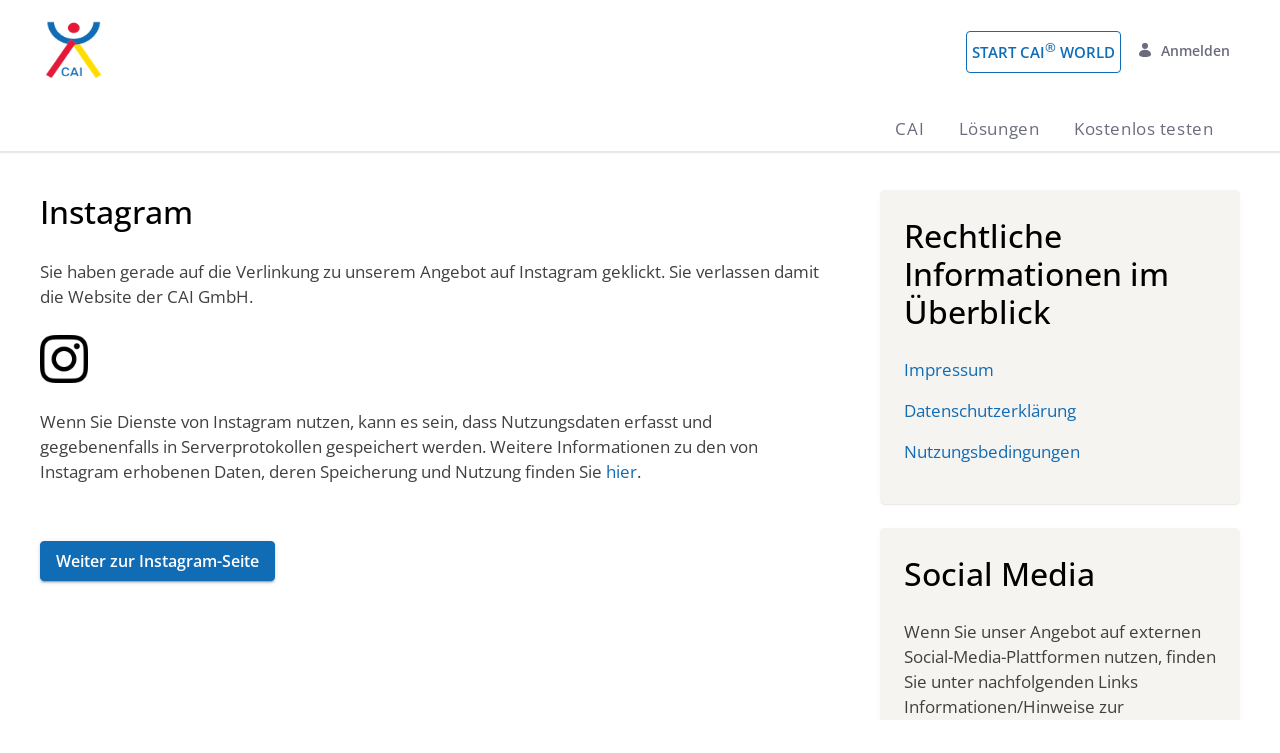

--- FILE ---
content_type: text/html;charset=UTF-8
request_url: https://www.cai-world.com/goto-instagram
body_size: 22811
content:
































	
		
			<!DOCTYPE html>






























































<html class="cai ltr" dir="ltr" lang="de-DE">

<head>
	<title>Weiterleitung Instagram - CAI GmbH</title>

	<meta content="initial-scale=1.0, width=device-width" name="viewport" />































<meta content="text/html; charset=UTF-8" http-equiv="content-type" />












<script type="importmap">{"imports":{"react-dom":"/o/frontend-js-react-web/__liferay__/exports/react-dom.js","@clayui/breadcrumb":"/o/frontend-taglib-clay/__liferay__/exports/@clayui$breadcrumb.js","@clayui/charts":"/o/frontend-taglib-clay/__liferay__/exports/@clayui$charts.js","@clayui/empty-state":"/o/frontend-taglib-clay/__liferay__/exports/@clayui$empty-state.js","react":"/o/frontend-js-react-web/__liferay__/exports/react.js","react-dom-16":"/o/frontend-js-react-web/__liferay__/exports/react-dom-16.js","@clayui/navigation-bar":"/o/frontend-taglib-clay/__liferay__/exports/@clayui$navigation-bar.js","@clayui/icon":"/o/frontend-taglib-clay/__liferay__/exports/@clayui$icon.js","@clayui/table":"/o/frontend-taglib-clay/__liferay__/exports/@clayui$table.js","@clayui/slider":"/o/frontend-taglib-clay/__liferay__/exports/@clayui$slider.js","@clayui/multi-select":"/o/frontend-taglib-clay/__liferay__/exports/@clayui$multi-select.js","@clayui/nav":"/o/frontend-taglib-clay/__liferay__/exports/@clayui$nav.js","@clayui/provider":"/o/frontend-taglib-clay/__liferay__/exports/@clayui$provider.js","@clayui/panel":"/o/frontend-taglib-clay/__liferay__/exports/@clayui$panel.js","@clayui/list":"/o/frontend-taglib-clay/__liferay__/exports/@clayui$list.js","@clayui/date-picker":"/o/frontend-taglib-clay/__liferay__/exports/@clayui$date-picker.js","@clayui/label":"/o/frontend-taglib-clay/__liferay__/exports/@clayui$label.js","@liferay/frontend-js-api/data-set":"/o/frontend-js-dependencies-web/__liferay__/exports/@liferay$js-api$data-set.js","@clayui/core":"/o/frontend-taglib-clay/__liferay__/exports/@clayui$core.js","@clayui/pagination-bar":"/o/frontend-taglib-clay/__liferay__/exports/@clayui$pagination-bar.js","@clayui/layout":"/o/frontend-taglib-clay/__liferay__/exports/@clayui$layout.js","@clayui/multi-step-nav":"/o/frontend-taglib-clay/__liferay__/exports/@clayui$multi-step-nav.js","@liferay/frontend-js-api":"/o/frontend-js-dependencies-web/__liferay__/exports/@liferay$js-api.js","@clayui/toolbar":"/o/frontend-taglib-clay/__liferay__/exports/@clayui$toolbar.js","@clayui/badge":"/o/frontend-taglib-clay/__liferay__/exports/@clayui$badge.js","react-dom-18":"/o/frontend-js-react-web/__liferay__/exports/react-dom-18.js","@clayui/link":"/o/frontend-taglib-clay/__liferay__/exports/@clayui$link.js","@clayui/card":"/o/frontend-taglib-clay/__liferay__/exports/@clayui$card.js","@clayui/tooltip":"/o/frontend-taglib-clay/__liferay__/exports/@clayui$tooltip.js","@clayui/button":"/o/frontend-taglib-clay/__liferay__/exports/@clayui$button.js","@clayui/tabs":"/o/frontend-taglib-clay/__liferay__/exports/@clayui$tabs.js","@clayui/sticker":"/o/frontend-taglib-clay/__liferay__/exports/@clayui$sticker.js","@clayui/form":"/o/frontend-taglib-clay/__liferay__/exports/@clayui$form.js","@clayui/popover":"/o/frontend-taglib-clay/__liferay__/exports/@clayui$popover.js","@clayui/shared":"/o/frontend-taglib-clay/__liferay__/exports/@clayui$shared.js","@clayui/localized-input":"/o/frontend-taglib-clay/__liferay__/exports/@clayui$localized-input.js","@clayui/modal":"/o/frontend-taglib-clay/__liferay__/exports/@clayui$modal.js","@clayui/color-picker":"/o/frontend-taglib-clay/__liferay__/exports/@clayui$color-picker.js","@clayui/pagination":"/o/frontend-taglib-clay/__liferay__/exports/@clayui$pagination.js","@clayui/autocomplete":"/o/frontend-taglib-clay/__liferay__/exports/@clayui$autocomplete.js","@clayui/management-toolbar":"/o/frontend-taglib-clay/__liferay__/exports/@clayui$management-toolbar.js","@clayui/time-picker":"/o/frontend-taglib-clay/__liferay__/exports/@clayui$time-picker.js","@clayui/upper-toolbar":"/o/frontend-taglib-clay/__liferay__/exports/@clayui$upper-toolbar.js","@clayui/loading-indicator":"/o/frontend-taglib-clay/__liferay__/exports/@clayui$loading-indicator.js","@clayui/drop-down":"/o/frontend-taglib-clay/__liferay__/exports/@clayui$drop-down.js","@clayui/data-provider":"/o/frontend-taglib-clay/__liferay__/exports/@clayui$data-provider.js","@liferay/language/":"/o/js/language/","@clayui/css":"/o/frontend-taglib-clay/__liferay__/exports/@clayui$css.js","@clayui/alert":"/o/frontend-taglib-clay/__liferay__/exports/@clayui$alert.js","@clayui/progress-bar":"/o/frontend-taglib-clay/__liferay__/exports/@clayui$progress-bar.js","react-16":"/o/frontend-js-react-web/__liferay__/exports/react-16.js","react-18":"/o/frontend-js-react-web/__liferay__/exports/react-18.js"},"scopes":{}}</script><script data-senna-track="temporary">var Liferay = window.Liferay || {};Liferay.Icons = Liferay.Icons || {};Liferay.Icons.controlPanelSpritemap = 'https://www.cai-world.com/o/admin-theme/images/clay/icons.svg'; Liferay.Icons.spritemap = 'https://www.cai-world.com/o/theme-kicai/images/clay/icons.svg';</script>
<script data-senna-track="permanent" type="text/javascript">window.Liferay = window.Liferay || {}; window.Liferay.CSP = {nonce: ''};</script>
<script data-senna-track="permanent" src="/combo?browserId=chrome&minifierType=js&languageId=de_DE&t=1768097474009&/o/frontend-js-jquery-web/jquery/jquery.min.js&/o/frontend-js-jquery-web/jquery/init.js&/o/frontend-js-jquery-web/jquery/ajax.js&/o/frontend-js-jquery-web/jquery/bootstrap.bundle.min.js&/o/frontend-js-jquery-web/jquery/collapsible_search.js&/o/frontend-js-jquery-web/jquery/fm.js&/o/frontend-js-jquery-web/jquery/form.js&/o/frontend-js-jquery-web/jquery/popper.min.js&/o/frontend-js-jquery-web/jquery/side_navigation.js" type="text/javascript"></script>
<link data-senna-track="temporary" href="https://www.cai-world.com/goto-instagram" rel="canonical" />
<link data-senna-track="temporary" href="https://www.cai-world.com/goto-instagram" hreflang="de-DE" rel="alternate" />
<link data-senna-track="temporary" href="https://www.cai-world.com/goto-instagram" hreflang="x-default" rel="alternate" />

<meta property="og:locale" content="de_DE">
<meta property="og:locale:alternate" content="de_DE">
<meta property="og:site_name" content="CAI GmbH">
<meta property="og:title" content="Weiterleitung Instagram - CAI GmbH">
<meta property="og:type" content="website">
<meta property="og:url" content="https://www.cai-world.com/goto-instagram">


<link href="https://www.cai-world.com/o/theme-kicai/images/favicon.ico" rel="apple-touch-icon" />
<link href="https://www.cai-world.com/o/theme-kicai/images/favicon.ico" rel="icon" />



<link class="lfr-css-file" data-senna-track="temporary" href="https://www.cai-world.com/o/theme-kicai/css/clay.css?browserId=chrome&amp;themeId=kicai_WAR_themekicai&amp;minifierType=css&amp;languageId=de_DE&amp;t=1766119340000" id="liferayAUICSS" rel="stylesheet" type="text/css" />









	<link href="/combo?browserId=chrome&amp;minifierType=css&amp;themeId=kicai_WAR_themekicai&amp;languageId=de_DE&amp;com_liferay_journal_content_web_portlet_JournalContentPortlet_INSTANCE_PcbXnjSxHUu8:%2Fo%2Fjournal-content-web%2Fcss%2Fmain.css&amp;com_liferay_product_navigation_product_menu_web_portlet_ProductMenuPortlet:%2Fo%2Fproduct-navigation-product-menu-web%2Fcss%2Fmain.css&amp;com_liferay_product_navigation_user_personal_bar_web_portlet_ProductNavigationUserPersonalBarPortlet:%2Fo%2Fproduct-navigation-user-personal-bar-web%2Fcss%2Fmain.css&amp;com_liferay_site_navigation_menu_web_portlet_SiteNavigationMenuPortlet:%2Fo%2Fsite-navigation-menu-web%2Fcss%2Fmain.css&amp;themecookieconsent_WAR_caiworldportlet:%2Fo%2Fcai-world-portlet%2Fcss%2Fcookieconsent.css&amp;themefootercontact_WAR_caiworldportlet:%2Fo%2Fcai-world-portlet%2Fcss%2Fmain.css&amp;t=1766119340000" rel="stylesheet" type="text/css"
 data-senna-track="temporary" id="c1779613" />








<script type="text/javascript" data-senna-track="temporary">
	// <![CDATA[
		var Liferay = Liferay || {};

		Liferay.Browser = {
			acceptsGzip: function () {
				return false;
			},

			

			getMajorVersion: function () {
				return 131.0;
			},

			getRevision: function () {
				return '537.36';
			},
			getVersion: function () {
				return '131.0';
			},

			

			isAir: function () {
				return false;
			},
			isChrome: function () {
				return true;
			},
			isEdge: function () {
				return false;
			},
			isFirefox: function () {
				return false;
			},
			isGecko: function () {
				return true;
			},
			isIe: function () {
				return false;
			},
			isIphone: function () {
				return false;
			},
			isLinux: function () {
				return false;
			},
			isMac: function () {
				return true;
			},
			isMobile: function () {
				return false;
			},
			isMozilla: function () {
				return false;
			},
			isOpera: function () {
				return false;
			},
			isRtf: function () {
				return true;
			},
			isSafari: function () {
				return true;
			},
			isSun: function () {
				return false;
			},
			isWebKit: function () {
				return true;
			},
			isWindows: function () {
				return false;
			}
		};

		Liferay.Data = Liferay.Data || {};

		Liferay.Data.ICONS_INLINE_SVG = true;

		Liferay.Data.NAV_SELECTOR = '#navigation';

		Liferay.Data.NAV_SELECTOR_MOBILE = '#navigationCollapse';

		Liferay.Data.isCustomizationView = function () {
			return false;
		};

		Liferay.Data.notices = [
			
		];

		(function () {
			var available = {};

			var direction = {};

			

				available['de_DE'] = 'Deutsch\x20\x28Deutschland\x29';
				direction['de_DE'] = 'ltr';

			

				available['en_US'] = 'Englisch\x20\x28Vereinigte\x20Staaten\x29';
				direction['en_US'] = 'ltr';

			

				available['fr_FR'] = 'Französisch\x20\x28Frankreich\x29';
				direction['fr_FR'] = 'ltr';

			

				available['es_ES'] = 'Spanisch\x20\x28Spanien\x29';
				direction['es_ES'] = 'ltr';

			

			let _cache = {};

			if (Liferay && Liferay.Language && Liferay.Language._cache) {
				_cache = Liferay.Language._cache;
			}

			Liferay.Language = {
				_cache,
				available,
				direction,
				get: function(key) {
					let value = Liferay.Language._cache[key];

					if (value === undefined) {
						value = key;
					}

					return value;
				}
			};
		})();

		var featureFlags = {"LPD-10964":false,"LPD-37927":false,"LPD-10889":false,"LPS-193884":false,"LPD-30371":false,"LPD-36719":true,"LPD-11131":true,"LPS-178642":false,"LPS-193005":false,"LPD-31789":false,"LPD-10562":false,"LPD-11212":false,"COMMERCE-8087":false,"LPD-39304":true,"LPD-13311":true,"LRAC-10757":false,"LPD-35941":false,"LPS-180090":false,"LPS-178052":false,"LPD-21414":false,"LPS-185892":false,"LPS-186620":false,"LPD-40533":true,"LPD-40534":true,"LPS-184404":false,"LPD-40530":true,"LPD-20640":false,"LPS-198183":false,"LPD-38869":false,"LPD-35678":false,"LPD-6378":false,"LPS-153714":false,"LPD-11848":false,"LPS-170670":false,"LPD-7822":false,"LPS-169981":false,"LPD-21926":false,"LPS-177027":false,"LPD-37531":false,"LPD-11003":false,"LPD-36446":false,"LPD-39437":false,"LPS-135430":false,"LPD-20556":false,"LPS-134060":false,"LPS-164563":false,"LPD-32050":false,"LPS-122920":false,"LPS-199086":false,"LPD-35128":false,"LPD-10588":false,"LPD-13778":true,"LPD-11313":false,"LPD-6368":false,"LPD-34594":false,"LPS-202104":false,"LPD-19955":false,"LPD-35443":false,"LPD-39967":false,"LPD-11235":false,"LPD-11232":false,"LPS-196935":true,"LPD-43542":false,"LPS-176691":false,"LPS-197909":false,"LPD-29516":false,"COMMERCE-8949":false,"LPD-11228":false,"LPS-153813":false,"LPD-17809":false,"COMMERCE-13024":false,"LPS-165482":false,"LPS-193551":false,"LPS-197477":false,"LPS-174816":false,"LPS-186360":false,"LPD-30204":false,"LPD-32867":false,"LPS-153332":false,"LPD-35013":true,"LPS-179669":false,"LPS-174417":false,"LPD-44091":true,"LPD-31212":false,"LPD-18221":false,"LPS-155284":false,"LRAC-15017":false,"LPD-19870":false,"LPS-200108":false,"LPD-20131":false,"LPS-159643":false,"LPS-129412":false,"LPS-169837":false,"LPD-20379":false};

		Liferay.FeatureFlags = Object.keys(featureFlags).reduce(
			(acc, key) => ({
				...acc, [key]: featureFlags[key] === 'true' || featureFlags[key] === true
			}), {}
		);

		Liferay.PortletKeys = {
			DOCUMENT_LIBRARY: 'com_liferay_document_library_web_portlet_DLPortlet',
			DYNAMIC_DATA_MAPPING: 'com_liferay_dynamic_data_mapping_web_portlet_DDMPortlet',
			ITEM_SELECTOR: 'com_liferay_item_selector_web_portlet_ItemSelectorPortlet'
		};

		Liferay.PropsValues = {
			JAVASCRIPT_SINGLE_PAGE_APPLICATION_TIMEOUT: 0,
			UPLOAD_SERVLET_REQUEST_IMPL_MAX_SIZE: 1048576000
		};

		Liferay.ThemeDisplay = {

			

			
				getLayoutId: function () {
					return '220';
				},

				

				getLayoutRelativeControlPanelURL: function () {
					return '/group/homepage/~/control_panel/manage';
				},

				getLayoutRelativeURL: function () {
					return '/goto-instagram';
				},
				getLayoutURL: function () {
					return 'https://www.cai-world.com/goto-instagram';
				},
				getParentLayoutId: function () {
					return '140';
				},
				isControlPanel: function () {
					return false;
				},
				isPrivateLayout: function () {
					return 'false';
				},
				isVirtualLayout: function () {
					return false;
				},
			

			getBCP47LanguageId: function () {
				return 'de-DE';
			},
			getCanonicalURL: function () {

				

				return 'https\x3a\x2f\x2fwww\x2ecai-world\x2ecom\x2fgoto-instagram';
			},
			getCDNBaseURL: function () {
				return 'https://www.cai-world.com';
			},
			getCDNDynamicResourcesHost: function () {
				return '';
			},
			getCDNHost: function () {
				return '';
			},
			getCompanyGroupId: function () {
				return '10197';
			},
			getCompanyId: function () {
				return '10157';
			},
			getDefaultLanguageId: function () {
				return 'de_DE';
			},
			getDoAsUserIdEncoded: function () {
				return '';
			},
			getLanguageId: function () {
				return 'de_DE';
			},
			getParentGroupId: function () {
				return '10184';
			},
			getPathContext: function () {
				return '';
			},
			getPathImage: function () {
				return '/image';
			},
			getPathJavaScript: function () {
				return '/o/frontend-js-web';
			},
			getPathMain: function () {
				return '/c';
			},
			getPathThemeImages: function () {
				return 'https://www.cai-world.com/o/theme-kicai/images';
			},
			getPathThemeRoot: function () {
				return '/o/theme-kicai';
			},
			getPlid: function () {
				return '40070098';
			},
			getPortalURL: function () {
				return 'https://www.cai-world.com';
			},
			getRealUserId: function () {
				return '10161';
			},
			getRemoteAddr: function () {
				return '127.0.0.1';
			},
			getRemoteHost: function () {
				return '127.0.0.1';
			},
			getScopeGroupId: function () {
				return '10184';
			},
			getScopeGroupIdOrLiveGroupId: function () {
				return '10184';
			},
			getSessionId: function () {
				return '';
			},
			getSiteAdminURL: function () {
				return 'https://www.cai-world.com/group/homepage/~/control_panel/manage?p_p_lifecycle=0&p_p_state=maximized&p_p_mode=view';
			},
			getSiteGroupId: function () {
				return '10184';
			},
			getTimeZone: function() {
				return 'Europe/Paris';
			},
			getURLControlPanel: function() {
				return '/group/control_panel?refererPlid=40070098';
			},
			getURLHome: function () {
				return 'https\x3a\x2f\x2fwww\x2ecai-world\x2ecom\x2fonline-collaboration';
			},
			getUserEmailAddress: function () {
				return '';
			},
			getUserId: function () {
				return '10161';
			},
			getUserName: function () {
				return '';
			},
			isAddSessionIdToURL: function () {
				return false;
			},
			isImpersonated: function () {
				return false;
			},
			isSignedIn: function () {
				return false;
			},

			isStagedPortlet: function () {
				
					
						return false;
					
				
			},

			isStateExclusive: function () {
				return false;
			},
			isStateMaximized: function () {
				return false;
			},
			isStatePopUp: function () {
				return false;
			}
		};

		var themeDisplay = Liferay.ThemeDisplay;

		Liferay.AUI = {

			

			getCombine: function () {
				return true;
			},
			getComboPath: function () {
				return '/combo/?browserId=chrome&minifierType=&languageId=de_DE&t=1763269933259&';
			},
			getDateFormat: function () {
				return '%d.%m.%Y';
			},
			getEditorCKEditorPath: function () {
				return '/o/frontend-editor-ckeditor-web';
			},
			getFilter: function () {
				var filter = 'raw';

				
					
						filter = 'min';
					
					

				return filter;
			},
			getFilterConfig: function () {
				var instance = this;

				var filterConfig = null;

				if (!instance.getCombine()) {
					filterConfig = {
						replaceStr: '.js' + instance.getStaticResourceURLParams(),
						searchExp: '\\.js$'
					};
				}

				return filterConfig;
			},
			getJavaScriptRootPath: function () {
				return '/o/frontend-js-web';
			},
			getPortletRootPath: function () {
				return '/html/portlet';
			},
			getStaticResourceURLParams: function () {
				return '?browserId=chrome&minifierType=&languageId=de_DE&t=1763269933259';
			}
		};

		Liferay.authToken = 'Uf5YvoB6';

		

		Liferay.currentURL = '\x2fgoto-instagram';
		Liferay.currentURLEncoded = '\x252Fgoto-instagram';
	// ]]>
</script>

<script data-senna-track="temporary" type="text/javascript">window.__CONFIG__= {basePath: '',combine: true, defaultURLParams: null, explainResolutions: false, exposeGlobal: false, logLevel: 'warn', moduleType: 'module', namespace:'Liferay', nonce: '', reportMismatchedAnonymousModules: 'warn', resolvePath: '/o/js_resolve_modules', url: '/combo/?browserId=chrome&minifierType=js&languageId=de_DE&t=1763269933259&', waitTimeout: 180000};</script><script data-senna-track="permanent" src="/o/frontend-js-loader-modules-extender/loader.js?&mac=9WaMmhziBCkScHZwrrVcOR7VZF4=&browserId=chrome&languageId=de_DE&minifierType=js" type="text/javascript"></script><script data-senna-track="permanent" src="/combo?browserId=chrome&minifierType=js&languageId=de_DE&t=1763269933259&/o/frontend-js-aui-web/aui/aui/aui-min.js&/o/frontend-js-aui-web/liferay/modules.js&/o/frontend-js-aui-web/liferay/aui_sandbox.js&/o/frontend-js-aui-web/aui/attribute-base/attribute-base-min.js&/o/frontend-js-aui-web/aui/attribute-complex/attribute-complex-min.js&/o/frontend-js-aui-web/aui/attribute-core/attribute-core-min.js&/o/frontend-js-aui-web/aui/attribute-observable/attribute-observable-min.js&/o/frontend-js-aui-web/aui/attribute-extras/attribute-extras-min.js&/o/frontend-js-aui-web/aui/event-custom-base/event-custom-base-min.js&/o/frontend-js-aui-web/aui/event-custom-complex/event-custom-complex-min.js&/o/frontend-js-aui-web/aui/oop/oop-min.js&/o/frontend-js-aui-web/aui/aui-base-lang/aui-base-lang-min.js&/o/frontend-js-aui-web/liferay/dependency.js&/o/frontend-js-aui-web/liferay/util.js&/o/frontend-js-aui-web/aui/aui-base-html5-shiv/aui-base-html5-shiv-min.js&/o/frontend-js-aui-web/aui/arraylist-add/arraylist-add-min.js&/o/frontend-js-aui-web/aui/arraylist-filter/arraylist-filter-min.js&/o/frontend-js-aui-web/aui/arraylist/arraylist-min.js&/o/frontend-js-aui-web/aui/array-extras/array-extras-min.js&/o/frontend-js-aui-web/aui/array-invoke/array-invoke-min.js&/o/frontend-js-aui-web/aui/base-base/base-base-min.js&/o/frontend-js-aui-web/aui/base-pluginhost/base-pluginhost-min.js&/o/frontend-js-aui-web/aui/classnamemanager/classnamemanager-min.js&/o/frontend-js-aui-web/aui/datatype-xml-format/datatype-xml-format-min.js&/o/frontend-js-aui-web/aui/datatype-xml-parse/datatype-xml-parse-min.js&/o/frontend-js-aui-web/aui/dom-base/dom-base-min.js&/o/frontend-js-aui-web/aui/dom-core/dom-core-min.js&/o/frontend-js-aui-web/aui/dom-screen/dom-screen-min.js&/o/frontend-js-aui-web/aui/dom-style/dom-style-min.js&/o/frontend-js-aui-web/aui/event-base/event-base-min.js&/o/frontend-js-aui-web/aui/event-delegate/event-delegate-min.js&/o/frontend-js-aui-web/aui/event-focus/event-focus-min.js" type="text/javascript"></script>
<script data-senna-track="permanent" src="/combo?browserId=chrome&minifierType=js&languageId=de_DE&t=1763269933259&/o/frontend-js-aui-web/aui/event-hover/event-hover-min.js&/o/frontend-js-aui-web/aui/event-key/event-key-min.js&/o/frontend-js-aui-web/aui/event-mouseenter/event-mouseenter-min.js&/o/frontend-js-aui-web/aui/event-mousewheel/event-mousewheel-min.js&/o/frontend-js-aui-web/aui/event-outside/event-outside-min.js&/o/frontend-js-aui-web/aui/event-resize/event-resize-min.js&/o/frontend-js-aui-web/aui/event-simulate/event-simulate-min.js&/o/frontend-js-aui-web/aui/event-synthetic/event-synthetic-min.js&/o/frontend-js-aui-web/aui/intl/intl-min.js&/o/frontend-js-aui-web/aui/io-base/io-base-min.js&/o/frontend-js-aui-web/aui/io-form/io-form-min.js&/o/frontend-js-aui-web/aui/io-queue/io-queue-min.js&/o/frontend-js-aui-web/aui/io-upload-iframe/io-upload-iframe-min.js&/o/frontend-js-aui-web/aui/io-xdr/io-xdr-min.js&/o/frontend-js-aui-web/aui/json-parse/json-parse-min.js&/o/frontend-js-aui-web/aui/json-stringify/json-stringify-min.js&/o/frontend-js-aui-web/aui/node-base/node-base-min.js&/o/frontend-js-aui-web/aui/node-core/node-core-min.js&/o/frontend-js-aui-web/aui/node-event-delegate/node-event-delegate-min.js&/o/frontend-js-aui-web/aui/node-event-simulate/node-event-simulate-min.js&/o/frontend-js-aui-web/aui/node-focusmanager/node-focusmanager-min.js&/o/frontend-js-aui-web/aui/node-pluginhost/node-pluginhost-min.js&/o/frontend-js-aui-web/aui/node-screen/node-screen-min.js&/o/frontend-js-aui-web/aui/node-style/node-style-min.js&/o/frontend-js-aui-web/aui/plugin/plugin-min.js&/o/frontend-js-aui-web/aui/pluginhost-base/pluginhost-base-min.js&/o/frontend-js-aui-web/aui/pluginhost-config/pluginhost-config-min.js&/o/frontend-js-aui-web/aui/querystring-stringify-simple/querystring-stringify-simple-min.js&/o/frontend-js-aui-web/aui/queue-promote/queue-promote-min.js&/o/frontend-js-aui-web/aui/selector-css2/selector-css2-min.js&/o/frontend-js-aui-web/aui/selector-css3/selector-css3-min.js" type="text/javascript"></script>
<script data-senna-track="permanent" src="/combo?browserId=chrome&minifierType=js&languageId=de_DE&t=1763269933259&/o/frontend-js-aui-web/aui/selector-native/selector-native-min.js&/o/frontend-js-aui-web/aui/selector/selector-min.js&/o/frontend-js-aui-web/aui/widget-base/widget-base-min.js&/o/frontend-js-aui-web/aui/widget-htmlparser/widget-htmlparser-min.js&/o/frontend-js-aui-web/aui/widget-skin/widget-skin-min.js&/o/frontend-js-aui-web/aui/widget-uievents/widget-uievents-min.js&/o/frontend-js-aui-web/aui/yui-throttle/yui-throttle-min.js&/o/frontend-js-aui-web/aui/aui-base-core/aui-base-core-min.js&/o/frontend-js-aui-web/aui/aui-classnamemanager/aui-classnamemanager-min.js&/o/frontend-js-aui-web/aui/aui-component/aui-component-min.js&/o/frontend-js-aui-web/aui/aui-debounce/aui-debounce-min.js&/o/frontend-js-aui-web/aui/aui-delayed-task-deprecated/aui-delayed-task-deprecated-min.js&/o/frontend-js-aui-web/aui/aui-event-base/aui-event-base-min.js&/o/frontend-js-aui-web/aui/aui-event-input/aui-event-input-min.js&/o/frontend-js-aui-web/aui/aui-form-validator/aui-form-validator-min.js&/o/frontend-js-aui-web/aui/aui-node-base/aui-node-base-min.js&/o/frontend-js-aui-web/aui/aui-node-html5/aui-node-html5-min.js&/o/frontend-js-aui-web/aui/aui-selector/aui-selector-min.js&/o/frontend-js-aui-web/aui/aui-timer/aui-timer-min.js&/o/frontend-js-aui-web/liferay/form.js&/o/frontend-js-aui-web/liferay/icon.js&/o/frontend-js-aui-web/liferay/menu.js&/o/frontend-js-aui-web/aui/async-queue/async-queue-min.js&/o/frontend-js-aui-web/aui/base-build/base-build-min.js&/o/frontend-js-aui-web/aui/cookie/cookie-min.js&/o/frontend-js-aui-web/aui/event-touch/event-touch-min.js&/o/frontend-js-aui-web/aui/overlay/overlay-min.js&/o/frontend-js-aui-web/aui/querystring-stringify/querystring-stringify-min.js&/o/frontend-js-aui-web/aui/widget-child/widget-child-min.js&/o/frontend-js-aui-web/aui/widget-position-align/widget-position-align-min.js&/o/frontend-js-aui-web/aui/widget-position-constrain/widget-position-constrain-min.js" type="text/javascript"></script>
<script data-senna-track="permanent" src="/combo?browserId=chrome&minifierType=js&languageId=de_DE&t=1763269933259&/o/frontend-js-aui-web/aui/widget-position/widget-position-min.js&/o/frontend-js-aui-web/aui/widget-stack/widget-stack-min.js&/o/frontend-js-aui-web/aui/widget-stdmod/widget-stdmod-min.js&/o/frontend-js-aui-web/aui/aui-aria/aui-aria-min.js&/o/frontend-js-aui-web/aui/aui-io-plugin-deprecated/aui-io-plugin-deprecated-min.js&/o/frontend-js-aui-web/aui/aui-io-request/aui-io-request-min.js&/o/frontend-js-aui-web/aui/aui-loading-mask-deprecated/aui-loading-mask-deprecated-min.js&/o/frontend-js-aui-web/aui/aui-overlay-base-deprecated/aui-overlay-base-deprecated-min.js&/o/frontend-js-aui-web/aui/aui-overlay-context-deprecated/aui-overlay-context-deprecated-min.js&/o/frontend-js-aui-web/aui/aui-overlay-manager-deprecated/aui-overlay-manager-deprecated-min.js&/o/frontend-js-aui-web/aui/aui-overlay-mask-deprecated/aui-overlay-mask-deprecated-min.js&/o/frontend-js-aui-web/aui/aui-parse-content/aui-parse-content-min.js&/o/frontend-js-aui-web/liferay/session.js&/o/frontend-js-aui-web/liferay/deprecated.js&/o/frontend-js-web/liferay/dom_task_runner.js&/o/frontend-js-web/liferay/events.js&/o/frontend-js-web/liferay/lazy_load.js&/o/frontend-js-web/liferay/liferay.js&/o/frontend-js-web/liferay/global.bundle.js&/o/frontend-js-web/liferay/portlet.js&/o/frontend-js-web/liferay/workflow.js&/o/oauth2-provider-web/js/liferay.js" type="text/javascript"></script>
<script data-senna-track="temporary" type="text/javascript">window.Liferay = Liferay || {}; window.Liferay.OAuth2 = {getAuthorizeURL: function() {return 'https://www.cai-world.com/o/oauth2/authorize';}, getBuiltInRedirectURL: function() {return 'https://www.cai-world.com/o/oauth2/redirect';}, getIntrospectURL: function() { return 'https://www.cai-world.com/o/oauth2/introspect';}, getTokenURL: function() {return 'https://www.cai-world.com/o/oauth2/token';}, getUserAgentApplication: function(externalReferenceCode) {return Liferay.OAuth2._userAgentApplications[externalReferenceCode];}, _userAgentApplications: {}}</script><script data-senna-track="temporary" type="text/javascript">try {var MODULE_MAIN='exportimport-web@5.0.100/index';var MODULE_PATH='/o/exportimport-web';/**
 * SPDX-FileCopyrightText: (c) 2000 Liferay, Inc. https://liferay.com
 * SPDX-License-Identifier: LGPL-2.1-or-later OR LicenseRef-Liferay-DXP-EULA-2.0.0-2023-06
 */

(function () {
	AUI().applyConfig({
		groups: {
			exportimportweb: {
				base: MODULE_PATH + '/js/legacy/',
				combine: Liferay.AUI.getCombine(),
				filter: Liferay.AUI.getFilterConfig(),
				modules: {
					'liferay-export-import-export-import': {
						path: 'main.js',
						requires: [
							'aui-datatype',
							'aui-dialog-iframe-deprecated',
							'aui-modal',
							'aui-parse-content',
							'aui-toggler',
							'liferay-portlet-base',
							'liferay-util-window',
						],
					},
				},
				root: MODULE_PATH + '/js/legacy/',
			},
		},
	});
})();
} catch(error) {console.error(error);}try {var MODULE_MAIN='@liferay/document-library-web@6.0.198/index';var MODULE_PATH='/o/document-library-web';/**
 * SPDX-FileCopyrightText: (c) 2000 Liferay, Inc. https://liferay.com
 * SPDX-License-Identifier: LGPL-2.1-or-later OR LicenseRef-Liferay-DXP-EULA-2.0.0-2023-06
 */

(function () {
	AUI().applyConfig({
		groups: {
			dl: {
				base: MODULE_PATH + '/js/legacy/',
				combine: Liferay.AUI.getCombine(),
				filter: Liferay.AUI.getFilterConfig(),
				modules: {
					'document-library-upload-component': {
						path: 'DocumentLibraryUpload.js',
						requires: [
							'aui-component',
							'aui-data-set-deprecated',
							'aui-overlay-manager-deprecated',
							'aui-overlay-mask-deprecated',
							'aui-parse-content',
							'aui-progressbar',
							'aui-template-deprecated',
							'liferay-search-container',
							'querystring-parse-simple',
							'uploader',
						],
					},
				},
				root: MODULE_PATH + '/js/legacy/',
			},
		},
	});
})();
} catch(error) {console.error(error);}try {var MODULE_MAIN='portal-search-web@6.0.148/index';var MODULE_PATH='/o/portal-search-web';/**
 * SPDX-FileCopyrightText: (c) 2000 Liferay, Inc. https://liferay.com
 * SPDX-License-Identifier: LGPL-2.1-or-later OR LicenseRef-Liferay-DXP-EULA-2.0.0-2023-06
 */

(function () {
	AUI().applyConfig({
		groups: {
			search: {
				base: MODULE_PATH + '/js/',
				combine: Liferay.AUI.getCombine(),
				filter: Liferay.AUI.getFilterConfig(),
				modules: {
					'liferay-search-custom-range-facet': {
						path: 'custom_range_facet.js',
						requires: ['aui-form-validator'],
					},
				},
				root: MODULE_PATH + '/js/',
			},
		},
	});
})();
} catch(error) {console.error(error);}try {var MODULE_MAIN='dynamic-data-mapping-web@5.0.115/index';var MODULE_PATH='/o/dynamic-data-mapping-web';/**
 * SPDX-FileCopyrightText: (c) 2000 Liferay, Inc. https://liferay.com
 * SPDX-License-Identifier: LGPL-2.1-or-later OR LicenseRef-Liferay-DXP-EULA-2.0.0-2023-06
 */

(function () {
	const LiferayAUI = Liferay.AUI;

	AUI().applyConfig({
		groups: {
			ddm: {
				base: MODULE_PATH + '/js/legacy/',
				combine: Liferay.AUI.getCombine(),
				filter: LiferayAUI.getFilterConfig(),
				modules: {
					'liferay-ddm-form': {
						path: 'ddm_form.js',
						requires: [
							'aui-base',
							'aui-datatable',
							'aui-datatype',
							'aui-image-viewer',
							'aui-parse-content',
							'aui-set',
							'aui-sortable-list',
							'json',
							'liferay-form',
							'liferay-map-base',
							'liferay-translation-manager',
							'liferay-util-window',
						],
					},
					'liferay-portlet-dynamic-data-mapping': {
						condition: {
							trigger: 'liferay-document-library',
						},
						path: 'main.js',
						requires: [
							'arraysort',
							'aui-form-builder-deprecated',
							'aui-form-validator',
							'aui-map',
							'aui-text-unicode',
							'json',
							'liferay-menu',
							'liferay-translation-manager',
							'liferay-util-window',
							'text',
						],
					},
					'liferay-portlet-dynamic-data-mapping-custom-fields': {
						condition: {
							trigger: 'liferay-document-library',
						},
						path: 'custom_fields.js',
						requires: ['liferay-portlet-dynamic-data-mapping'],
					},
				},
				root: MODULE_PATH + '/js/legacy/',
			},
		},
	});
})();
} catch(error) {console.error(error);}try {var MODULE_MAIN='calendar-web@5.0.105/index';var MODULE_PATH='/o/calendar-web';/**
 * SPDX-FileCopyrightText: (c) 2000 Liferay, Inc. https://liferay.com
 * SPDX-License-Identifier: LGPL-2.1-or-later OR LicenseRef-Liferay-DXP-EULA-2.0.0-2023-06
 */

(function () {
	AUI().applyConfig({
		groups: {
			calendar: {
				base: MODULE_PATH + '/js/legacy/',
				combine: Liferay.AUI.getCombine(),
				filter: Liferay.AUI.getFilterConfig(),
				modules: {
					'liferay-calendar-a11y': {
						path: 'calendar_a11y.js',
						requires: ['calendar'],
					},
					'liferay-calendar-container': {
						path: 'calendar_container.js',
						requires: [
							'aui-alert',
							'aui-base',
							'aui-component',
							'liferay-portlet-base',
						],
					},
					'liferay-calendar-date-picker-sanitizer': {
						path: 'date_picker_sanitizer.js',
						requires: ['aui-base'],
					},
					'liferay-calendar-interval-selector': {
						path: 'interval_selector.js',
						requires: ['aui-base', 'liferay-portlet-base'],
					},
					'liferay-calendar-interval-selector-scheduler-event-link': {
						path: 'interval_selector_scheduler_event_link.js',
						requires: ['aui-base', 'liferay-portlet-base'],
					},
					'liferay-calendar-list': {
						path: 'calendar_list.js',
						requires: [
							'aui-template-deprecated',
							'liferay-scheduler',
						],
					},
					'liferay-calendar-message-util': {
						path: 'message_util.js',
						requires: ['liferay-util-window'],
					},
					'liferay-calendar-recurrence-converter': {
						path: 'recurrence_converter.js',
						requires: [],
					},
					'liferay-calendar-recurrence-dialog': {
						path: 'recurrence.js',
						requires: [
							'aui-base',
							'liferay-calendar-recurrence-util',
						],
					},
					'liferay-calendar-recurrence-util': {
						path: 'recurrence_util.js',
						requires: ['aui-base', 'liferay-util-window'],
					},
					'liferay-calendar-reminders': {
						path: 'calendar_reminders.js',
						requires: ['aui-base'],
					},
					'liferay-calendar-remote-services': {
						path: 'remote_services.js',
						requires: [
							'aui-base',
							'aui-component',
							'liferay-calendar-util',
							'liferay-portlet-base',
						],
					},
					'liferay-calendar-session-listener': {
						path: 'session_listener.js',
						requires: ['aui-base', 'liferay-scheduler'],
					},
					'liferay-calendar-simple-color-picker': {
						path: 'simple_color_picker.js',
						requires: ['aui-base', 'aui-template-deprecated'],
					},
					'liferay-calendar-simple-menu': {
						path: 'simple_menu.js',
						requires: [
							'aui-base',
							'aui-template-deprecated',
							'event-outside',
							'event-touch',
							'widget-modality',
							'widget-position',
							'widget-position-align',
							'widget-position-constrain',
							'widget-stack',
							'widget-stdmod',
						],
					},
					'liferay-calendar-util': {
						path: 'calendar_util.js',
						requires: [
							'aui-datatype',
							'aui-io',
							'aui-scheduler',
							'aui-toolbar',
							'autocomplete',
							'autocomplete-highlighters',
						],
					},
					'liferay-scheduler': {
						path: 'scheduler.js',
						requires: [
							'async-queue',
							'aui-datatype',
							'aui-scheduler',
							'dd-plugin',
							'liferay-calendar-a11y',
							'liferay-calendar-message-util',
							'liferay-calendar-recurrence-converter',
							'liferay-calendar-recurrence-util',
							'liferay-calendar-util',
							'liferay-scheduler-event-recorder',
							'liferay-scheduler-models',
							'promise',
							'resize-plugin',
						],
					},
					'liferay-scheduler-event-recorder': {
						path: 'scheduler_event_recorder.js',
						requires: [
							'dd-plugin',
							'liferay-calendar-util',
							'resize-plugin',
						],
					},
					'liferay-scheduler-models': {
						path: 'scheduler_models.js',
						requires: [
							'aui-datatype',
							'dd-plugin',
							'liferay-calendar-util',
						],
					},
				},
				root: MODULE_PATH + '/js/legacy/',
			},
		},
	});
})();
} catch(error) {console.error(error);}try {var MODULE_MAIN='@liferay/frontend-js-state-web@1.0.30/index';var MODULE_PATH='/o/frontend-js-state-web';/**
 * SPDX-FileCopyrightText: (c) 2000 Liferay, Inc. https://liferay.com
 * SPDX-License-Identifier: LGPL-2.1-or-later OR LicenseRef-Liferay-DXP-EULA-2.0.0-2023-06
 */

(function () {
	AUI().applyConfig({
		groups: {
			state: {

				// eslint-disable-next-line
				mainModule: MODULE_MAIN,
			},
		},
	});
})();
} catch(error) {console.error(error);}try {var MODULE_MAIN='staging-processes-web@5.0.65/index';var MODULE_PATH='/o/staging-processes-web';/**
 * SPDX-FileCopyrightText: (c) 2000 Liferay, Inc. https://liferay.com
 * SPDX-License-Identifier: LGPL-2.1-or-later OR LicenseRef-Liferay-DXP-EULA-2.0.0-2023-06
 */

(function () {
	AUI().applyConfig({
		groups: {
			stagingprocessesweb: {
				base: MODULE_PATH + '/js/legacy/',
				combine: Liferay.AUI.getCombine(),
				filter: Liferay.AUI.getFilterConfig(),
				modules: {
					'liferay-staging-processes-export-import': {
						path: 'main.js',
						requires: [
							'aui-datatype',
							'aui-dialog-iframe-deprecated',
							'aui-modal',
							'aui-parse-content',
							'aui-toggler',
							'liferay-portlet-base',
							'liferay-util-window',
						],
					},
				},
				root: MODULE_PATH + '/js/legacy/',
			},
		},
	});
})();
} catch(error) {console.error(error);}try {var MODULE_MAIN='@liferay/frontend-js-react-web@5.0.54/index';var MODULE_PATH='/o/frontend-js-react-web';/**
 * SPDX-FileCopyrightText: (c) 2000 Liferay, Inc. https://liferay.com
 * SPDX-License-Identifier: LGPL-2.1-or-later OR LicenseRef-Liferay-DXP-EULA-2.0.0-2023-06
 */

(function () {
	AUI().applyConfig({
		groups: {
			react: {

				// eslint-disable-next-line
				mainModule: MODULE_MAIN,
			},
		},
	});
})();
} catch(error) {console.error(error);}try {var MODULE_MAIN='frontend-editor-alloyeditor-web@5.0.56/index';var MODULE_PATH='/o/frontend-editor-alloyeditor-web';/**
 * SPDX-FileCopyrightText: (c) 2000 Liferay, Inc. https://liferay.com
 * SPDX-License-Identifier: LGPL-2.1-or-later OR LicenseRef-Liferay-DXP-EULA-2.0.0-2023-06
 */

(function () {
	AUI().applyConfig({
		groups: {
			alloyeditor: {
				base: MODULE_PATH + '/js/legacy/',
				combine: Liferay.AUI.getCombine(),
				filter: Liferay.AUI.getFilterConfig(),
				modules: {
					'liferay-alloy-editor': {
						path: 'alloyeditor.js',
						requires: [
							'aui-component',
							'liferay-portlet-base',
							'timers',
						],
					},
					'liferay-alloy-editor-source': {
						path: 'alloyeditor_source.js',
						requires: [
							'aui-debounce',
							'liferay-fullscreen-source-editor',
							'liferay-source-editor',
							'plugin',
						],
					},
				},
				root: MODULE_PATH + '/js/legacy/',
			},
		},
	});
})();
} catch(error) {console.error(error);}try {var MODULE_MAIN='contacts-web@5.0.65/index';var MODULE_PATH='/o/contacts-web';/**
 * SPDX-FileCopyrightText: (c) 2000 Liferay, Inc. https://liferay.com
 * SPDX-License-Identifier: LGPL-2.1-or-later OR LicenseRef-Liferay-DXP-EULA-2.0.0-2023-06
 */

(function () {
	AUI().applyConfig({
		groups: {
			contactscenter: {
				base: MODULE_PATH + '/js/legacy/',
				combine: Liferay.AUI.getCombine(),
				filter: Liferay.AUI.getFilterConfig(),
				modules: {
					'liferay-contacts-center': {
						path: 'main.js',
						requires: [
							'aui-io-plugin-deprecated',
							'aui-toolbar',
							'autocomplete-base',
							'datasource-io',
							'json-parse',
							'liferay-portlet-base',
							'liferay-util-window',
						],
					},
				},
				root: MODULE_PATH + '/js/legacy/',
			},
		},
	});
})();
} catch(error) {console.error(error);}try {var MODULE_MAIN='frontend-js-components-web@2.0.80/index';var MODULE_PATH='/o/frontend-js-components-web';/**
 * SPDX-FileCopyrightText: (c) 2000 Liferay, Inc. https://liferay.com
 * SPDX-License-Identifier: LGPL-2.1-or-later OR LicenseRef-Liferay-DXP-EULA-2.0.0-2023-06
 */

(function () {
	AUI().applyConfig({
		groups: {
			components: {

				// eslint-disable-next-line
				mainModule: MODULE_MAIN,
			},
		},
	});
})();
} catch(error) {console.error(error);}</script>




<script type="text/javascript" data-senna-track="temporary">
	// <![CDATA[
		
			
				
		

		
	// ]]>
</script>














	



















<link class="lfr-css-file" data-senna-track="temporary" href="https://www.cai-world.com/o/theme-kicai/css/main.css?browserId=chrome&amp;themeId=kicai_WAR_themekicai&amp;minifierType=css&amp;languageId=de_DE&amp;t=1766119340000" id="liferayThemeCSS" rel="stylesheet" type="text/css" />




	<style data-senna-track="senna" type="text/css">
		#banner .user-personal-bar .top-right-links .portlet-content p {
    margin: 10px 0 15px 0;
}
.offerContentDesktopTextContent h2 {
   margin-top: 0;
}

.info-box-right h1, .info-box-right h2, h2.textAndImageListContentHeader {
    margin-top: 0.2rem;
}

.info-box-right picture,  .info-box-right img {
    border-radius: var(--border-radius);
}

body.cai {
	--btn-outline-primary-color: var(--btn-primary-border-color) !important;
	--btn-outline-primary-border-color: var(--btn-primary-border-color) !important;
	--btn-outline-primary-hover-border-color: var(--btn-primary-border-color) !important;
	--btn-outline-primary-hover-background-color: var(--color-accent-transparent) !important;
}
.btn-outline-primary:not(.dropdown-item) {
	background-color: transparent;
}

.journal-content-article ul {
	padding-left: revert;
}

body.cai .cai-header-image {
    margin: 0;
    padding: 0;
}

body.cai .cai-image-label {
    border-radius: var(--border-radius-lg); 
}

body.cai .cai-header-image > img  {
    border-top-left-radius: var(--border-radius-lg); 
    border-top-right-radius: var(--border-radius-lg);
}

body.cai div.cai-page-menu, body.cai div.cai-page-menu-gray {
    border-bottom-left-radius: var(--border-radius-lg); 
    border-bottom-right-radius: var(--border-radius-lg);
}

body.cai div.cai-page-menu a:hover, body.cai div.cai-page-menu-gray a:hover {
        text-decoration: none !important;
}

.textAndImageListDesktopWrapperRightContent img, .blog-top-entries-4-tiles-img {
	  border-radius: var(--border-radius-lg);
  	}

/* Editionen */
.wi-editionen > .btn-lg {
	font-size: larger;
	font-weight: bold;
	margin: 40px 0;
}

body.cai div.cai-image-label {
    background-color: rgba(255, 255, 255, 0.6);
    backdrop-filter: blur(15px);
    box-shadow: none;
}

.cai-image-label h1 {
    font-size: 26px;
    margin-top: 0;
}

.cai-image-label h2 {
    font-size: 22px;
    margin-top: 0;
}

@media (max-width: 1280px) {
    body.cai div.cai-image-label {
          background-color: var(--gray-300) !important;
    }
}

@media (min-width: 1280px) {
  :root {
    --h1-font-size: 32px !important;
    --h2-font-size: 28px !important;
  }
}


body.cai .cai-header-image-bg {
    margin: 0;
    padding: 0;
    min-height: 300px;
    width: 100%;
    background-size: cover;
    background-repeat: no-repeat;
    background-position: center;
    border-top-left-radius: var(--border-radius-lg);
    border-top-right-radius: var(--border-radius-lg);
}

img.image-float-left, div.image-float-left picture {
  margin: 0 4em 3em 0;
  max-width: 500px;
  width: 35%;
  border-radius: var(--border-radius);
  float: left;
}

img.image-float-right, div.image-float-right picture {
  margin: 0 0 3em 3em;
  max-width: 500px;
  width: 40%;
  border-radius: var(--border-radius);
  float: right;
}

@media (max-width: 800px) {
   img.image-float-left,  div.image-float-left picture, img.image-float-right,  div.image-float-right picture  {
      margin: 0 0 2em 0;
      float: none;
      width: 100% !important;
      max-width: 100% !important;
   }
}

/* forms */
.portlet-forms-display .portlet-content .portlet-forms .form-group {
    margin-top: 0.75rem;
}

body.cai .btn-primary-special {
   background-color: #e30023 !important;
   border-color: #e30023 !important;
}

.cai #banner span.sign-in {
    margin-bottom: 5px;
}

@media only screen and (min-width: 979px) {
	.highlightChosenOfferContentDesktopSelectionElement {
		background: var(--color-accent-main) !important;
	}
}

.btn-monospaced {
  border-radius: 0;
}

.language-portlet-small {
   margin-top: -4em;
   margin-bottom: -1em;
   text-align: right;
   .portlet-title-text {
     display: none;
   }
   .btn-section {
      width: 2.3ch;
      overflow: hidden;
   }
}

.offerContentDesktopTextContent .translated.lang-de:lang(en) {
    display: none;
}

.offerContentDesktopTextContent .translated.lang-en:not(:lang(en)) {
    display: none;
}
	</style>





	<style data-senna-track="senna" type="text/css">

		

			

				

					

#p_p_id_com_liferay_journal_content_web_portlet_JournalContentPortlet_INSTANCE_PcbXnjSxHUu8_ .portlet-content {
background-color: #;
border-top-color: #;
border-right-color: #;
border-bottom-color: #;
border-left-color: #;
color: #
}




				

			

		

			

				

					

#p_p_id_com_liferay_journal_content_web_portlet_JournalContentPortlet_INSTANCE_aT4XDpfiye2s_ .portlet-content {
background-color: #;
border-top-color: #;
border-right-color: #;
border-bottom-color: #;
border-left-color: #;
color: #
}




				

			

		

			

				

					

#p_p_id_com_liferay_journal_content_web_portlet_JournalContentPortlet_INSTANCE_wKDBIOGWnCRF_ .portlet-content {
background-color: #;
border-top-color: #;
border-right-color: #;
border-bottom-color: #;
border-left-color: #;
color: #
}




				

			

		

			

		

			

		

			

		

			

		

			

		

			

		

			

		

	</style>


<style data-senna-track="temporary" type="text/css">
	:root {
		--container-max-sm: 576px;
		--h4-font-size: 22px;
		--font-weight-bold: 600;
		--rounded-pill: 50rem;
		--display4-weight: 300;
		--color-accent-contrast: #FFFFFF;
		--danger: #da1414;
		--display2-size: 5.5rem;
		--font-weight-headline: 500;
		--body-bg: #fff;
		--display2-weight: 300;
		--display1-weight: 300;
		--display3-weight: 300;
		--box-shadow-sm: 0 .125rem .25rem rgba(0, 0, 0, .075);
		--font-weight-lighter: lighter;
		--h3-font-size: 23px;
		--btn-outline-primary-hover-border-color: #0b5fff;
		--h3-color: #000000;
		--transition-collapse: height .35s ease;
		--blockquote-small-color: #6b6c7e;
		--gray-200: #f1f2f5;
		--btn-secondary-hover-background-color: #f7f8f9;
		--gray-600: #6b6c7e;
		--text-transform-banner: none;
		--secondary: #6b6c7e;
		--btn-outline-primary-color: #0b5fff;
		--btn-link-hover-color: #388CC6;
		--hr-border-color: rgba(0, 0, 0, .1);
		--hr-border-margin-y: 1rem;
		--color-workbench-sidebar-background: var(--color-accent-main);
		--light: #f1f2f5;
		--btn-outline-primary-hover-color: #0b5fff;
		--btn-secondary-background-color: #fff;
		--btn-outline-secondary-hover-border-color: transparent;
		--color-footer-background: var(--color-accent-main);
		--display3-size: 4.5rem;
		--primary: #388CC6;
		--h2-color: #000000;
		--container-max-md: 768px;
		--border-radius-sm: 0;
		--btn-border-radius: 0.1rem;
		--display-line-height: 1.2;
		--h6-font-size: 18px;
		--color-accent-transparent-light: rgba(96, 96, 96, 0.05);
		--h2-font-size: 24px;
		--aspect-ratio-4-to-3: 75%;
		--link-text-decoration: none;
		--font-size-banner: 1.05rem;
		--spacer-10: 10rem;
		--color-accent-main: rgb(96, 96, 96);
		--font-weight-normal: 400;
		--dark: #272833;
		--blockquote-small-font-size: 80%;
		--h5-font-size: 21px;
		--blockquote-font-size: 1.25rem;
		--btn-padding: 0.4375rem 0.9375rem;
		--transition-fade: opacity .15s linear;
		--display4-size: 3.5rem;
		--border-radius-lg: 0.3rem;
		--btn-primary-hover-color: #388CC6;
		--display1-size: 6rem;
		--black: #000;
		--gray-300: #e7e7ed;
		--font-weight-banner: 400;
		--gray-700: #495057;
		--btn-secondary-border-color: #cdced9;
		--btn-outline-secondary-hover-color: #272833;
		--body-color: #707070;
		--btn-outline-secondary-hover-background-color: rgba(39, 40, 51, 0.03);
		--btn-primary-color: #fff;
		--btn-secondary-color: #6b6c7e;
		--btn-secondary-hover-border-color: #cdced9;
		--box-shadow-lg: 0 1rem 3rem rgba(0, 0, 0, .175);
		--container-max-lg: 1000px;
		--btn-outline-primary-border-color: #0b5fff;
		--color-banner-background-top: white;
		--color-sitemenu-dropdown: var(--color-accent-contrast);
		--aspect-ratio: 100%;
		--color-banner-selected-menu: var(--color-accent-main);
		--h4-color: #707070;
		--aspect-ratio-16-to-9: 56.25%;
		--box-shadow: 0 .5rem 1rem rgba(0, 0, 0, .15);
		--white: #fff;
		--warning: #b95000;
		--info: #2e5aac;
		--btn-border-width: 3px;
		--h1-color: #000000;
		--headline-margin-bottom: 0.8em;
		--hr-border-width: 1px;
		--btn-link-color: #388CC6;
		--color-accent-transparent: rgba(96, 96, 96, 0.2);
		--gray-400: #cdced9;
		--gray-800: #393a4a;
		--btn-outline-primary-hover-background-color: #f0f5ff;
		--btn-primary-hover-background-color: #fff;
		--justify-content-banner: flex-end;
		--btn-primary-background-color: #388CC6;
		--success: #287d3c;
		--font-size-sm: 0.9rem;
		--btn-primary-border-color: #388CC6;
		--color-sitemenu-dropdown-background: var(--color-accent-main);
		--font-family-base: 'Open Sans', sans-serif;
		--color-banner-login: var(--color-banner);
		--btn-font-size: 1rem;
		--spacer-0: 0;
		--font-family-monospace: SFMono-Regular, Menlo, Monaco, Consolas, 'Liberation Mono', 'Courier New', monospace;
		--lead-font-size: 1.25rem;
		--text-transform-button: none;
		--color-banner-background-bottom: white;
		--padding-banner-bottom: var(--spacer-3);
		--border-radius: 0;
		--spacer-9: 9rem;
		--font-weight-light: 300;
		--btn-secondary-hover-color: #272833;
		--spacer-2: 0.5rem;
		--spacer-1: 0.25rem;
		--spacer-4: 1.5rem;
		--spacer-3: 1rem;
		--spacer-6: 4.5rem;
		--spacer-5: 3rem;
		--color-banner: var(--color-accent-main);
		--spacer-8: 7.5rem;
		--border-radius-circle: 50%;
		--spacer-7: 6rem;
		--font-size-lg: 1.2rem;
		--aspect-ratio-8-to-3: 37.5%;
		--font-family-sans-serif: 'Open Sans', sans-serif;
		--link-hover-text-decoration: underline;
		--color-footer: var(--color-accent-contrast);
		--gray-100: #f7f8f9;
		--font-weight-bolder: 800;
		--container-max-xl: 1200px;
		--btn-outline-secondary-color: #6b6c7e;
		--headline-margin-top: 2.0em;
		--gray-500: #a7a9bc;
		--h1-font-size: 26px;
		--gray-900: #272833;
		--text-muted: #a7a9bc;
		--btn-primary-hover-border-color: #388CC6;
		--btn-outline-secondary-border-color: #cdced9;
		--lead-font-weight: 300;
		--font-size-base: 17px;
	}
</style>
<link data-senna-track="permanent" href="/o/frontend-js-aui-web/alloy_ui.css?&mac=favIEq7hPo8AEd6k+N5OVADEEls=&browserId=chrome&languageId=de_DE&minifierType=css&themeId=kicai_WAR_themekicai" rel="stylesheet"></link>
<script type="module">
import {init} from '/o/frontend-js-spa-web/__liferay__/index.js';
{
init({"navigationExceptionSelectors":":not([target=\"_blank\"]):not([data-senna-off]):not([data-resource-href]):not([data-cke-saved-href]):not([data-cke-saved-href])","cacheExpirationTime":-1,"clearScreensCache":false,"portletsBlacklist":["com_liferay_login_web_portlet_CreateAccountPortlet","com_liferay_nested_portlets_web_portlet_NestedPortletsPortlet","com_liferay_site_navigation_directory_web_portlet_SitesDirectoryPortlet","com_liferay_questions_web_internal_portlet_QuestionsPortlet","com_liferay_account_admin_web_internal_portlet_AccountUsersRegistrationPortlet","com_liferay_login_web_portlet_ForgotPasswordPortlet","com_liferay_portal_language_override_web_internal_portlet_PLOPortlet","sessiontools_WAR_caiworldportlet","com_liferay_login_web_portlet_LoginPortlet","com_liferay_login_web_portlet_FastLoginPortlet"],"excludedTargetPortlets":["com_liferay_users_admin_web_portlet_UsersAdminPortlet","com_liferay_server_admin_web_portlet_ServerAdminPortlet"],"validStatusCodes":[221,490,494,499,491,492,493,495,220],"debugEnabled":false,"loginRedirect":"","excludedPaths":["/c/document_library","/documents","/image"],"preloadCSS":false,"userNotification":{"message":"Dieser Vorgang dauert länger als erwartet.","title":"Hoppla","timeout":30000},"requestTimeout":0});
}

</script>

















<script type="text/javascript">
Liferay.on(
	'ddmFieldBlur', function(event) {
		if (window.Analytics) {
			Analytics.send(
				'fieldBlurred',
				'Form',
				{
					fieldName: event.fieldName,
					focusDuration: event.focusDuration,
					formId: event.formId,
					formPageTitle: event.formPageTitle,
					page: event.page,
					title: event.title
				}
			);
		}
	}
);

Liferay.on(
	'ddmFieldFocus', function(event) {
		if (window.Analytics) {
			Analytics.send(
				'fieldFocused',
				'Form',
				{
					fieldName: event.fieldName,
					formId: event.formId,
					formPageTitle: event.formPageTitle,
					page: event.page,
					title:event.title
				}
			);
		}
	}
);

Liferay.on(
	'ddmFormPageShow', function(event) {
		if (window.Analytics) {
			Analytics.send(
				'pageViewed',
				'Form',
				{
					formId: event.formId,
					formPageTitle: event.formPageTitle,
					page: event.page,
					title: event.title
				}
			);
		}
	}
);

Liferay.on(
	'ddmFormSubmit', function(event) {
		if (window.Analytics) {
			Analytics.send(
				'formSubmitted',
				'Form',
				{
					formId: event.formId,
					title: event.title
				}
			);
		}
	}
);

Liferay.on(
	'ddmFormView', function(event) {
		if (window.Analytics) {
			Analytics.send(
				'formViewed',
				'Form',
				{
					formId: event.formId,
					title: event.title
				}
			);
		}
	}
);

</script><script>

</script>















<script type="text/javascript" data-senna-track="temporary">
	if (window.Analytics) {
		window._com_liferay_document_library_analytics_isViewFileEntry = false;
	}
</script>



</head>

<body class="chrome controls-visible cai yui3-skin-sam guest-site signed-out public-page site ">
<!-- Has to be added before the content -->
<script src="https://www.cai-world.com/o/theme-kicai/js/executeOnPageLoad.js?v=202401" data-senna-track="permanent" fetchpriority="high" blocking="render"></script>














































	<nav aria-label="Schnell-Links" class="bg-dark cadmin quick-access-nav text-center text-white" id="tbxb_quickAccessNav">
		
			
				<a class="d-block p-2 sr-only sr-only-focusable text-reset" href="#main-content">
		Zum Hauptinhalt springen
	</a>
			
			
	</nav>










































































<div class="d-flex flex-column min-vh-100">
    <div style="position:relative">
        <div id="openEditViewButton" onclick="window.cai.common.utils.prepareOpenEditViewButton(event)" title="Hier klicken und anschließend auf ein CAI-Portlet, um seine Einstellungen zu öffnen.">
            <span class="material-symbols-outlined">
            settings_b_roll
            </span>

        </div>
    </div>

	<div class="d-flex flex-column flex-fill" id="wrapper">
			<header id="banner">
				<div class="navbar navbar-classic navbar-top py-3">
					<div class="container user-personal-bar">
						<div class="align-items-center autofit-row">
							<a class="logo custom-logo align-items-center d-md-inline-flex d-sm-none d-none logo-md" href="https://www.cai-world.com" title="Gehe zu ">
								<img alt="CAI GmbH" class="mr-2" height="56" src="/image/layout_set_logo?img_id=40624850&amp;t=1768097474732" />

							</a>


							<div class="autofit-col autofit-col-expand">
								
									<!-- fixed links top right -->
									<div class="top-right-links">






































































	

	<div class="portlet-boundary portlet-boundary_themeheaderlinks_WAR_caiworldportlet_  portlet-static portlet-static-end portlet-borderless  " id="p_p_id_themeheaderlinks_WAR_caiworldportlet_">
		<span id="p_themeheaderlinks_WAR_caiworldportlet"></span>




	

	
		
			


































	
		
<section class="portlet" id="portlet_themeheaderlinks_WAR_caiworldportlet">


	<div class="portlet-content">

			<div class="autofit-float autofit-row portlet-header">


			</div>

		
			<div class=" portlet-content-container">
				


	<div class="portlet-body">



	
		
			
				
					







































	

	








	

				

				
					
						


	

		<?xml version="1.0" encoding="UTF-8" ?>
<div id="_themeheaderlinks_WAR_caiworldportlet_" class="liferay-faces-bridge-body"><p><a class="nav-link btn btn-outline-primary" href="/start" role="menuitem" style="white-space: nowrap; padding-left: 5px; padding-right: 5px; text-transform: var(--text-transform-button);">Start&nbsp;CAI<sup>®</sup>&nbsp;World </a></p>
</div>

	
	
					
				
			
		
	
	


	</div>

			</div>
		
	</div>
</section>
	

		
		







	</div>






									</div>
							</div>

							<div class="autofit-col">							






































































	

	<div class="portlet-boundary portlet-boundary_com_liferay_product_navigation_user_personal_bar_web_portlet_ProductNavigationUserPersonalBarPortlet_  portlet-static portlet-static-end portlet-borderless portlet-user-personal-bar " id="p_p_id_com_liferay_product_navigation_user_personal_bar_web_portlet_ProductNavigationUserPersonalBarPortlet_">
		<span id="p_com_liferay_product_navigation_user_personal_bar_web_portlet_ProductNavigationUserPersonalBarPortlet"></span>




	

	
		
			
















	
	
		<span class="sign-in text-default" role="presentation">
			<div><button class="btn btn-sm btn-unstyled sign-in text-default" type="button" ><span class="inline-item inline-item-before"><svg class="lexicon-icon lexicon-icon-user" role="presentation"><use xlink:href="https://www.cai-world.com/o/theme-kicai/images/clay/icons.svg#user" /></svg></span>Anmelden</button><div id="ksmp"></div><script type="module">
import {Button as componentModule} from '/o/frontend-taglib-clay/__liferay__/index.js';
import {signInButtonPropsTransformer as propsTransformer} from '/o/product-navigation-user-personal-bar-web/__liferay__/index.js';
import {render} from '/o/portal-template-react-renderer-impl/__liferay__/index.js';
{
render(componentModule, propsTransformer({"small":true,"componentId":null,"icon":"user","hasBodyContent":false,"additionalProps":{"redirect":false,"signInURL":"https:\/\/www.cai-world.com\/c\/portal\/login?p_l_id=40070098"},"label":"Anmelden","type":"button","locale":{"unicodeLocaleKeys":[],"country":"DE","ISO3Language":"deu","displayName":"German (Germany)","displayVariant":"","language":"de","displayLanguage":"German","script":"","unicodeLocaleAttributes":[],"displayCountry":"Germany","ISO3Country":"DEU","variant":"","extensionKeys":[],"displayScript":""},"displayType":"unstyled","outline":false,"borderless":false,"cssClass":"sign-in text-default","portletId":"com_liferay_product_navigation_user_personal_bar_web_portlet_ProductNavigationUserPersonalBarPortlet","block":false,"monospaced":false,"id":null,"swapIconSide":false,"portletNamespace":"_com_liferay_product_navigation_user_personal_bar_web_portlet_ProductNavigationUserPersonalBarPortlet_"}), 'ksmp');
}

</script></div>
		</span>
	

		
	







	</div>






							</div>
						</div>
					</div>
				</div>

				<div class="navbar navbar-classic navbar-expand-md navbar-light pb-3">
					<div class="container">
						<a class="logo custom-logo align-items-center d-inline-flex d-md-none logo-xs" href="https://www.cai-world.com" rel="nofollow">
							<img alt="CAI GmbH" class="mr-2" height="56" src="/image/layout_set_logo?img_id=40624850&amp;t=1768097474732" />

						</a>

	<button aria-controls="navigationCollapse" aria-expanded="false" aria-label="Toggle navigation" class="navbar-toggler navbar-toggler-right" data-target="#navigationCollapse" data-toggle="liferay-collapse" type="button">
		<span class="navbar-toggler-icon"></span>
	</button>

	<div class="collapse navbar-collapse" id="navigationCollapse">






































































	

	<div class="portlet-boundary portlet-boundary_com_liferay_site_navigation_menu_web_portlet_SiteNavigationMenuPortlet_  portlet-static portlet-static-end portlet-barebone portlet-navigation " id="p_p_id_com_liferay_site_navigation_menu_web_portlet_SiteNavigationMenuPortlet_">
		<span id="p_com_liferay_site_navigation_menu_web_portlet_SiteNavigationMenuPortlet"></span>




	

	
		
			


































	
		
<section class="portlet" id="portlet_com_liferay_site_navigation_menu_web_portlet_SiteNavigationMenuPortlet">


	<div class="portlet-content">


		
			<div class=" portlet-content-container">
				


	<div class="portlet-body">



	
		
			
				
					







































	

	








	

				

				
					
						


	

		




















	
	

		

		

		


	<div id="navbar_com_liferay_site_navigation_menu_web_portlet_SiteNavigationMenuPortlet">
		<ul aria-label="Seiten der Site" class="navbar-blank navbar-nav navbar-site" role="menubar">








					<li class="lfr-nav-item nav-item dropdown" id="layout_com_liferay_site_navigation_menu_web_portlet_SiteNavigationMenuPortlet_92" role="presentation">
						<a aria-haspopup='true' class="nav-link text-truncate dropdown-toggle" href='https://www.cai-world.com/online-collaboration-coaching'  role="menuitem">
							<span class="text-truncate">

								CAI 							<span class="lfr-nav-child-toggle">
<svg class="lexicon-icon lexicon-icon-angle-down" role="presentation" ><use xlink:href="https://www.cai-world.com/o/theme-kicai/images/clay/icons.svg#angle-down" /></svg>							</span>

							</span>
						</a>

							<ul aria-expanded="false" class="child-menu dropdown-menu" role="menu">



		<li class="" id="layout_com_liferay_site_navigation_menu_web_portlet_SiteNavigationMenuPortlet_228" role="presentation">
					<a class="dropdown-item" href="https://www.cai-world.com/hauptseite"  role="menuitem">Hauptseite</a>
		</li>



		<li class="" id="layout_com_liferay_site_navigation_menu_web_portlet_SiteNavigationMenuPortlet_229" role="presentation">
					<a class="dropdown-item" href="https://www.cai-world.com/web/cai/start"  role="menuitem">Start CAI® World</a>
		</li>



		<li class="" id="layout_com_liferay_site_navigation_menu_web_portlet_SiteNavigationMenuPortlet_7" role="presentation">
					<a class="dropdown-item" href="https://www.cai-world.com/team"  role="menuitem">Über CAI GmbH</a>
		</li>



		<li class="" id="layout_com_liferay_site_navigation_menu_web_portlet_SiteNavigationMenuPortlet_6" role="presentation">
					<a class="dropdown-item" href="https://www.cai-world.com/events"  role="menuitem">News</a>
		</li>



		<li class="" id="layout_com_liferay_site_navigation_menu_web_portlet_SiteNavigationMenuPortlet_24" role="presentation">
					<a class="dropdown-item" href="https://www.cai-world.com/kooperationen"  role="menuitem">Kooperationen</a>
		</li>



		<li class="" id="layout_com_liferay_site_navigation_menu_web_portlet_SiteNavigationMenuPortlet_97" role="presentation">
					<a class="dropdown-item" href="https://www.cai-world.com/karriere"  role="menuitem">Karriere</a>
		</li>



		<li class="" id="layout_com_liferay_site_navigation_menu_web_portlet_SiteNavigationMenuPortlet_18" role="presentation">
					<a class="dropdown-item" href="https://www.cai-world.com/imprint"  role="menuitem">Impressum</a>
		</li>



		<li class="" id="layout_com_liferay_site_navigation_menu_web_portlet_SiteNavigationMenuPortlet_140" role="presentation">
					<a class="dropdown-item" href="https://www.cai-world.com/privacy"  role="menuitem">Datenschutz</a>
		</li>



		<li class="" id="layout_com_liferay_site_navigation_menu_web_portlet_SiteNavigationMenuPortlet_59" role="presentation">
					<a class="dropdown-item" href="https://www.cai-world.com/termsofuse"  role="menuitem">Nutzungsbedingungen</a>
		</li>



		<li class="" id="layout_com_liferay_site_navigation_menu_web_portlet_SiteNavigationMenuPortlet_60" role="presentation">
					<a class="dropdown-item" href="https://www.cai-world.com/documents/10184/39188/Vertragsbedingungen.pdf?t=20221219" target="_blank" role="menuitem">Vertragsbedingungen</a>
		</li>

							</ul>
					</li>







					<li class="lfr-nav-item nav-item dropdown" id="layout_com_liferay_site_navigation_menu_web_portlet_SiteNavigationMenuPortlet_130" role="presentation">
						<a aria-haspopup='true' class="nav-link text-truncate dropdown-toggle" href='https://www.cai-world.com/produkte'  role="menuitem">
							<span class="text-truncate">

								Lösungen 							<span class="lfr-nav-child-toggle">
<svg class="lexicon-icon lexicon-icon-angle-down" role="presentation" ><use xlink:href="https://www.cai-world.com/o/theme-kicai/images/clay/icons.svg#angle-down" /></svg>							</span>

							</span>
						</a>

							<ul aria-expanded="false" class="child-menu dropdown-menu" role="menu">



		<li class="" id="layout_com_liferay_site_navigation_menu_web_portlet_SiteNavigationMenuPortlet_94" role="presentation">
					<a class="dropdown-item" href="https://www.cai-world.com/online-coaching-leistungen"  role="menuitem">Coaching</a>
		</li>



		<li class="" id="layout_com_liferay_site_navigation_menu_web_portlet_SiteNavigationMenuPortlet_168" role="presentation">
					<a class="dropdown-item" href="https://www.cai-world.com/digital-leadership"  role="menuitem">Leadership</a>
		</li>



		<li class="" id="layout_com_liferay_site_navigation_menu_web_portlet_SiteNavigationMenuPortlet_227" role="presentation">
					<a class="dropdown-item" href="https://www.cai-world.com/education"  role="menuitem">Education</a>
		</li>



		<li class="" id="layout_com_liferay_site_navigation_menu_web_portlet_SiteNavigationMenuPortlet_93" role="presentation">
					<a class="dropdown-item" href="https://www.cai-world.com/kompetenzeinschaetzung"  role="menuitem">Competence</a>
		</li>



		<li class="" id="layout_com_liferay_site_navigation_menu_web_portlet_SiteNavigationMenuPortlet_77" role="presentation">
					<a class="dropdown-item" href="https://www.cai-world.com/collaboration"  role="menuitem">Collaboration</a>
		</li>



		<li class="" id="layout_com_liferay_site_navigation_menu_web_portlet_SiteNavigationMenuPortlet_3" role="presentation">
					<a class="dropdown-item" href="https://www.cai-world.com/cai-world-plattform"  role="menuitem">Plattform</a>
		</li>



		<li class="" id="layout_com_liferay_site_navigation_menu_web_portlet_SiteNavigationMenuPortlet_154" role="presentation">
					<a class="dropdown-item" href="https://www.cai-world.com/formate"  role="menuitem">Tools und Formate</a>
		</li>



		<li class="" id="layout_com_liferay_site_navigation_menu_web_portlet_SiteNavigationMenuPortlet_241" role="presentation">
					<a class="dropdown-item" href="https://www.cai-world.com/systembrett-3d"  role="menuitem">Systembrett 3D</a>
		</li>



		<li class="" id="layout_com_liferay_site_navigation_menu_web_portlet_SiteNavigationMenuPortlet_5" role="presentation">
					<a class="dropdown-item" href="https://www.cai-world.com/weiterbildung"  role="menuitem">Weiterbildung</a>
		</li>



		<li class="" id="layout_com_liferay_site_navigation_menu_web_portlet_SiteNavigationMenuPortlet_196" role="presentation">
					<a class="dropdown-item" href="https://www.cai-world.com/preise-cai-world"  role="menuitem">Preise</a>
		</li>

							</ul>
					</li>







					<li class="lfr-nav-item nav-item dropdown" id="layout_com_liferay_site_navigation_menu_web_portlet_SiteNavigationMenuPortlet_10" role="presentation">
						<a aria-haspopup='true' class="nav-link text-truncate dropdown-toggle" href='https://www.cai-world.com/registrierung'  role="menuitem">
							<span class="text-truncate">

								Kostenlos testen 							<span class="lfr-nav-child-toggle">
<svg class="lexicon-icon lexicon-icon-angle-down" role="presentation" ><use xlink:href="https://www.cai-world.com/o/theme-kicai/images/clay/icons.svg#angle-down" /></svg>							</span>

							</span>
						</a>

							<ul aria-expanded="false" class="child-menu dropdown-menu" role="menu">



		<li class="" id="layout_com_liferay_site_navigation_menu_web_portlet_SiteNavigationMenuPortlet_230" role="presentation">
					<a class="dropdown-item" href="https://www.cai-world.com/testzugang"  role="menuitem">10 Tage Testzugang</a>
		</li>



		<li class="" id="layout_com_liferay_site_navigation_menu_web_portlet_SiteNavigationMenuPortlet_20" role="presentation">
					<a class="dropdown-item" href="https://www.cai-world.com/registrierung-fuer-virtuelle-rundgaenge"  role="menuitem">Infoveranstaltung</a>
		</li>



		<li class="" id="layout_com_liferay_site_navigation_menu_web_portlet_SiteNavigationMenuPortlet_223" role="presentation">
					<a class="dropdown-item" href="https://www.cai-world.com/persoenliche-beratung"  role="menuitem">Persönliche Beratung</a>
		</li>

							</ul>
					</li>
		</ul>
	</div>

<script>
AUI().use(
  'liferay-navigation-interaction',
function(A) {
(function() {
var $ = AUI.$;var _ = AUI._;		var navigation = A.one('#navbar_com_liferay_site_navigation_menu_web_portlet_SiteNavigationMenuPortlet');

		Liferay.Data.NAV_INTERACTION_LIST_SELECTOR = '.navbar-site';
		Liferay.Data.NAV_LIST_SELECTOR = '.navbar-site';

		if (navigation) {
			navigation.plug(Liferay.NavigationInteraction);
		}
})();
});

</script>
	
	
	


	
	
					
				
			
		
	
	


	</div>

			</div>
		
	</div>
</section>
	

		
		







	</div>






	</div>
					</div>
				</div>
			</header>

		<section class=" flex-fill" id="content">
			<h2 class="sr-only" role="heading" aria-level="1">Weiterleitung Instagram</h2>







































































	

	<div class="portlet-boundary portlet-boundary_themeusercheck_WAR_caiworldportlet_  portlet-static portlet-static-end portlet-borderless  " id="p_p_id_themeusercheck_WAR_caiworldportlet_">
		<span id="p_themeusercheck_WAR_caiworldportlet"></span>




	

	
		
			


































	
		
<section class="portlet" id="portlet_themeusercheck_WAR_caiworldportlet">


	<div class="portlet-content">

			<div class="autofit-float autofit-row portlet-header">


			</div>

		
			<div class=" portlet-content-container">
				


	<div class="portlet-body">



	
		
			
				
					







































	

	








	

				

				
					
						


	

		<?xml version="1.0" encoding="UTF-8" ?>
<div id="_themeusercheck_WAR_caiworldportlet_" class="liferay-faces-bridge-body"></div>

	
	
					
				
			
		
	
	


	</div>

			</div>
		
	</div>
</section>
	

		
		







	</div>





































	

		


















	
	
	
		<style type="text/css">
			.master-layout-fragment .portlet-header {
				display: none;
			}
		</style>

		

		<div class="columns-2" id="main-content" role="main">
	<div class="portlet-layout row">
		<div class="col-md-8 portlet-column portlet-column-first" id="column-1">
			<div class="portlet-dropzone portlet-column-content portlet-column-content-first" id="layout-column_column-1">



































	

	<div class="portlet-boundary portlet-boundary_com_liferay_journal_content_web_portlet_JournalContentPortlet_  portlet-static portlet-static-end portlet-decorate portlet-journal-content " id="p_p_id_com_liferay_journal_content_web_portlet_JournalContentPortlet_INSTANCE_aT4XDpfiye2s_">
		<span id="p_com_liferay_journal_content_web_portlet_JournalContentPortlet_INSTANCE_aT4XDpfiye2s"></span>




	

	
		
			


































	
		
<section class="portlet" id="portlet_com_liferay_journal_content_web_portlet_JournalContentPortlet_INSTANCE_aT4XDpfiye2s">


	<div class="portlet-content">

			<div class="autofit-float autofit-row portlet-header">

						<div class="autofit-col autofit-col-expand">
							<h2 class="portlet-title-text">Instagram</h2>
						</div>

					<div class="autofit-col autofit-col-end">
						<div class="autofit-section">
							<div class="visible-interaction">

	

	
</div>
						</div>
					</div>
			</div>

		
			<div class=" portlet-content-container">
				


	<div class="portlet-body">



	
		
			
				
					







































	

	








	

				

				
					
						


	

		
































	
	
		
			
			
				
					
					
					
					

						

						

							

							<div class="" data-fragments-editor-item-id="10109-40692398" data-fragments-editor-item-type="fragments-editor-mapped-item" >
								
























	
	
	
		<div class="journal-content-article " data-analytics-asset-id="40692396" data-analytics-asset-title="Datenschutz Weiterleitung Instagram" data-analytics-asset-type="web-content" data-analytics-web-content-resource-pk="40692398">
			

			<p>Sie haben gerade auf die Verlinkung zu unserem Angebot auf Instagram geklickt. Sie verlassen damit die Website der CAI GmbH.</p>

<p><a href="https://www.instagram.com/cai_gmbh"><img alt="" height="48" src="/documents/10184/105099/logo_instagram.png/12969577-81d4-4e8c-85cd-d9e930462211" style="margin: 10px 0px;" width="48" /> </a></p>

<p>Wenn Sie Dienste von Instagram nutzen, kann es sein, dass Nutzungsdaten erfasst und gegebenenfalls in Serverprotokollen gespeichert werden. Weitere Informationen zu den von Instagram erhobenen Daten, deren Speicherung und Nutzung finden Sie <a href="/privacy-instagram">hier</a>.</p>

<p> </p>

<p><a class="btn btn-primary" href="https://www.instagram.com/cai_gmbh">Weiter zur Instagram-Seite</a></p>

			
		</div>

		

	



							</div>
						
					
				
			
		
	




	

	

	

	

	




	
	
					
				
			
		
	
	


	</div>

			</div>
		
	</div>
</section>
	

		
		







	</div>






</div>
		</div>

		<div class="col-md-4 portlet-column portlet-column-last" id="column-2">
			<div class="portlet-dropzone portlet-column-content portlet-column-content-last" id="layout-column_column-2">



































	

	<div class="portlet-boundary portlet-boundary_com_liferay_journal_content_web_portlet_JournalContentPortlet_  portlet-static portlet-static-end portlet-borderless portlet-journal-content info-box-right" id="p_p_id_com_liferay_journal_content_web_portlet_JournalContentPortlet_INSTANCE_wKDBIOGWnCRF_">
		<span id="p_com_liferay_journal_content_web_portlet_JournalContentPortlet_INSTANCE_wKDBIOGWnCRF"></span>




	

	
		
			


































	
		
<section class="portlet" id="portlet_com_liferay_journal_content_web_portlet_JournalContentPortlet_INSTANCE_wKDBIOGWnCRF">


	<div class="portlet-content">

			<div class="autofit-float autofit-row portlet-header">


					<div class="autofit-col autofit-col-end">
						<div class="autofit-section">
							<div class="visible-interaction">

	

	
</div>
						</div>
					</div>
			</div>

		
			<div class=" portlet-content-container">
				


	<div class="portlet-body">



	
		
			
				
					







































	

	








	

				

				
					
						


	

		
































	
	
		
			
			
				
					
					
					
					

						

						

							

							<div class="" data-fragments-editor-item-id="10109-40689613" data-fragments-editor-item-type="fragments-editor-mapped-item" >
								
























	
	
	
		<div class="journal-content-article " data-analytics-asset-id="40689611" data-analytics-asset-title="Rechtliche Informationen Infobox" data-analytics-asset-type="web-content" data-analytics-web-content-resource-pk="40689613">
			

			<h1>Rechtliche Informationen im Überblick</h1>

<p><a href="/imprint">Impressum</a></p>

<p><a href="/privacy">Datenschutzerklärung</a></p>

<p><a href="/termsofuse">Nutzungsbedingungen</a></p>

			
		</div>

		

	



							</div>
						
					
				
			
		
	




	

	

	

	

	




	
	
					
				
			
		
	
	


	</div>

			</div>
		
	</div>
</section>
	

		
		







	</div>










































	

	<div class="portlet-boundary portlet-boundary_com_liferay_journal_content_web_portlet_JournalContentPortlet_  portlet-static portlet-static-end portlet-borderless portlet-journal-content info-box-right" id="p_p_id_com_liferay_journal_content_web_portlet_JournalContentPortlet_INSTANCE_PcbXnjSxHUu8_">
		<span id="p_com_liferay_journal_content_web_portlet_JournalContentPortlet_INSTANCE_PcbXnjSxHUu8"></span>




	

	
		
			


































	
		
<section class="portlet" id="portlet_com_liferay_journal_content_web_portlet_JournalContentPortlet_INSTANCE_PcbXnjSxHUu8">


	<div class="portlet-content">

			<div class="autofit-float autofit-row portlet-header">


					<div class="autofit-col autofit-col-end">
						<div class="autofit-section">
							<div class="visible-interaction">

	

	
</div>
						</div>
					</div>
			</div>

		
			<div class=" portlet-content-container">
				


	<div class="portlet-body">



	
		
			
				
					







































	

	








	

				

				
					
						


	

		
































	
	
		
			
			
				
					
					
					
					

						

						

							

							<div class="" data-fragments-editor-item-id="10109-40689572" data-fragments-editor-item-type="fragments-editor-mapped-item" >
								
























	
	
	
		<div class="journal-content-article " data-analytics-asset-id="40689570" data-analytics-asset-title="Datenschutz Infobox Social Media" data-analytics-asset-type="web-content" data-analytics-web-content-resource-pk="40689572">
			

			<h1>Social Media</h1>

<p>Wenn Sie unser Angebot auf externen Social-Media-Plattformen nutzen, finden Sie unter nachfolgenden Links Informationen/Hinweise zur datenschutzrechtlichen Verantwortlichkeit und Datenverarbeitung im Zusammenhang mit der jeweiligen Plattform.</p>

<p>Datenschutzrechtliche Informationen/Hinweise bzgl.&nbsp;<br />
<a href="/privacy-facebook">Facebook</a><br />
<a href="/privacy-instagram">Instagram</a><br />
<a href="/privacy-xing">Xing</a><br />
<a href="/privacy-linkedin">LinkedIn</a></p>

<p>Mit dem Aufrufen der CAI-Website <a href="https://www.cai-world.com">www.cai-world.com</a>&nbsp;werden unmittelbar keine Daten durch die genannten Social-Media-Plattformen verarbeitet oder an sie transferiert.</p>

			
		</div>

		

	



							</div>
						
					
				
			
		
	




	

	

	

	

	




	
	
					
				
			
		
	
	


	</div>

			</div>
		
	</div>
</section>
	

		
		







	</div>






</div>
		</div>
	</div>
</div>
	


<form action="#" aria-hidden="true" class="hide" id="hrefFm" method="post" name="hrefFm"><span></span><button hidden type="submit">Verborgen</button></form>

	
		

		</section>

			<footer id="footer" role="contentinfo">
				<div class="footer-content">






































































	

	<div class="portlet-boundary portlet-boundary_themefootercontact_WAR_caiworldportlet_  portlet-static portlet-static-end portlet-borderless  " id="p_p_id_themefootercontact_WAR_caiworldportlet_">
		<span id="p_themefootercontact_WAR_caiworldportlet"></span>




	

	
		
			


































	
		
<section class="portlet" id="portlet_themefootercontact_WAR_caiworldportlet">


	<div class="portlet-content">

			<div class="autofit-float autofit-row portlet-header">


			</div>

		
			<div class=" portlet-content-container">
				


	<div class="portlet-body">



	
		
			
				
					







































	

	








	

				

				
					
						


	

		<?xml version="1.0" encoding="UTF-8" ?>
<div id="_themefootercontact_WAR_caiworldportlet_" class="liferay-faces-bridge-body">

		<div class="footer-contact-info"><div class="footer-logo">
				<img src="/image/layout_set_logo?img_id=40624850&amp;t=1768097474732" /></div>
			
			<div class="footer-individual-logo"></div><h2>Kontakt</h2>

<p class="footer-company">CAI GmbH</p>

<p class="footer-address">Roonstraße 23A<br />
76137 Karlsruhe<br />
Deutschland</p>

<p class="footer-phone">Telefon: +49 (0) 721 1611846<br />
Telefax: +49 (0) 721 1611847</p>

<p class="footer-mail">E-Mail: <a href="mailto:info@cai-world.com">info@cai-world.com</a></p>

<p class="footer-links"><a href="/imprint">Impressum</a> | <a href="/termsofuse">Nutzungsbedingungen</a> | <a href="/privacy">Datenschutz</a> | <a href="/vertragsbedingungen">Vertragsbedingungen</a></p>

		</div>

		<div class="footer-social-media"><h3>Erleben Sie die CAI<sup>®</sup>&nbsp;World in Aktion</h3>

<p style="
    margin-bottom: 2.5em;
"><a class="btn btn-primary btn-primary-special" href="testzugang">Jetzt kostenlos testen</a></p>

<p><!--<a href="/goto-xing" target="_blank"><img alt="Xing" src="https://www.cai-world.com/o/theme-kicai/images/icon_xing.svg" title="Xing" /></a>--><a href="/goto-linkedin" target="_blank"><img alt="LinkedIn" src="data:image/svg+xml,%3Csvg%20version%3D%221.1%22%20id%3D%22Ebene_1%22%20xmlns%3D%22http%3A%2F%2Fwww.w3.org%2F2000%2Fsvg%22%20xmlns%3Axlink%3D%22http%3A%2F%2Fwww.w3.org%2F1999%2Fxlink%22%20x%3D%220px%22%20y%3D%220px%22%20viewBox%3D%220%200%20708.661438%20708.661438%22%20style%3D%22enable-background%3Anew%200%200%20708.661438%20708.661438%3B%22%20xml%3Aspace%3D%22preserve%22%3E%3Cstyle%20type%3D%22text%2Fcss%22%3E.st0%7Bfill%3A%23FFFFFF%3B%7D%3C%2Fstyle%3E%3Cpath%20class%3D%22st0%22%20d%3D%22M354.344543%2C0.013848c-195.699158%2C0-354.344543%2C158.646912-354.344543%2C354.316833c0%2C195.699463%2C158.645386%2C354.316895%2C354.344543%2C354.316895c195.670044%2C0%2C354.316895-158.617432%2C354.316895-354.316895C708.661438%2C158.660767%2C550.014587%2C0.013848%2C354.344543%2C0.013848z%20M236.224182%2C575.778687H132.881775V280.514771h103.342407V575.778687z%20M184.552979%2C236.225098c-28.565002%2C0-51.671204-23.153198-51.671204-51.678589s23.106201-51.663818%2C51.671204-51.663818c28.510742%2C0%2C51.671204%2C23.138428%2C51.671204%2C51.663818S213.063721%2C236.225098%2C184.552979%2C236.225098z%20M575.777893%2C575.778687h-88.579346V431.911255c0-34.3125-3.805908-78.447144-50.835449-78.447144c-47.748779%2C0-55.043213%2C37.375977-55.043213%2C75.962524v146.352051h-86.042847V280.514771h82.32251v39.848755h1.269653c12.253418-23.265259%2C42.212402-39.848755%2C86.847412-39.848755c92.875366%2C0%2C110.061279%2C53.32312%2C110.061279%2C132.998657V575.778687z%22%2F%3E%3C%2Fsvg%3E" title="LinkedIn" /></a> <a href="/goto-instagram" target="_blank"><img alt="Instagram" src="data:image/svg+xml,%3C%3Fxml%20version%3D%221.0%22%20encoding%3D%22utf-8%22%3F%3E%3Csvg%20version%3D%221.1%22%20id%3D%22Ebene_1%22%20xmlns%3D%22http%3A%2F%2Fwww.w3.org%2F2000%2Fsvg%22%20xmlns%3Axlink%3D%22http%3A%2F%2Fwww.w3.org%2F1999%2Fxlink%22%20x%3D%220px%22%20y%3D%220px%22%20viewBox%3D%220%200%20708.661438%20708.661438%22%20style%3D%22enable-background%3Anew%200%200%20708.661438%20708.661438%3B%22%20xml%3Aspace%3D%22preserve%22%3E%3Cstyle%20type%3D%22text%2Fcss%22%3E.st0%7Bfill%3A%23FFFFFF%3B%7D%3C%2Fstyle%3E%3Cg%3E%3Cpolygon%20class%3D%22st0%22%20points%3D%22524.518616%2C258.94342%20524.518616%2C193.659424%20524.518616%2C183.884338%20514.743591%2C183.941895%20449.459656%2C184.144165%20449.719543%2C259.201782%20%22%2F%3E%3Cpath%20class%3D%22st0%22%20d%3D%22M354.330627%2C432.273071c42.965576%2C0%2C77.972046-34.976868%2C77.972046-77.942383c0-16.954712-5.536499-32.641235-14.763794-45.444397c-14.187988-19.637268-37.19873-32.498047-63.208252-32.498047c-26.009277%2C0-49.02002%2C12.860779-63.206543%2C32.498047c-9.227417%2C12.803162-14.763916%2C28.489685-14.763916%2C45.444397C276.360168%2C397.296204%2C311.337097%2C432.273071%2C354.330627%2C432.273071z%22%2F%3E%3Cpath%20class%3D%22st0%22%20d%3D%22M354.34552%2C0.000007c-195.698364%2C0-354.345459%2C158.62207-354.345459%2C354.327759c0%2C195.682068%2C158.647095%2C354.333618%2C354.345459%2C354.333618c195.668701%2C0%2C354.315918-158.65155%2C354.315918-354.333618C708.661438%2C158.62207%2C550.014221%2C0.000007%2C354.34552%2C0.000007z%20M575.787415%2C308.886292v181.316895c0%2C47.204285-38.407959%2C85.584167-85.612305%2C85.584167H218.458191c-47.204224%2C0-85.584167-38.379883-85.584167-85.584167V308.886292V218.45813c0-47.204224%2C38.379944-85.584106%2C85.584167-85.584106H490.17511c47.204346%2C0%2C85.612305%2C38.379883%2C85.612305%2C85.584106V308.886292z%22%2F%3E%3Cpath%20class%3D%22st0%22%20d%3D%22M475.439514%2C354.330688c0%2C66.782471-54.324829%2C121.108765-121.108887%2C121.108765c-66.782471%2C0-121.108643-54.326294-121.108643-121.108765c0-16.061523%2C3.200745-31.402588%2C8.909912-45.444397h-66.119568v181.316895c0%2C23.415405%2C19.031982%2C42.445862%2C42.445862%2C42.445862H490.17511c23.41394%2C0%2C42.473999-19.030457%2C42.473999-42.445862V308.886292h-66.147583C472.210632%2C322.928101%2C475.439514%2C338.269165%2C475.439514%2C354.330688z%22%2F%3E%3C%2Fg%3E%3C%2Fsvg%3E" title="Instagram" /></a> <a href="/goto-facebook" target="_blank"><img alt="Facebook" src="data:image/svg+xml,%3C%3Fxml%20version%3D%221.0%22%20encoding%3D%22utf-8%22%3F%3E%3Csvg%20version%3D%221.1%22%20id%3D%22Ebene_1%22%20xmlns%3D%22http%3A%2F%2Fwww.w3.org%2F2000%2Fsvg%22%20xmlns%3Axlink%3D%22http%3A%2F%2Fwww.w3.org%2F1999%2Fxlink%22%20x%3D%220px%22%20y%3D%220px%22%20viewBox%3D%220%200%20708.661438%20708.661438%22%20style%3D%22enable-background%3Anew%200%200%20708.661438%20708.661438%3B%22%20xml%3Aspace%3D%22preserve%22%3E%3Cstyle%20type%3D%22text%2Fcss%22%3E.st0%7Bfill%3A%23FFFFFF%3B%7D%3C%2Fstyle%3E%3Cpath%20class%3D%22st0%22%20d%3D%22M354.358582%2C0.000007c-195.735229%2C0-354.388062%2C158.625-354.388062%2C354.330688c0%2C195.677673%2C158.652832%2C354.330688%2C354.388062%2C354.330688c195.649597%2C0%2C354.302856-158.653015%2C354.302856-354.330688C708.661438%2C158.625%2C550.008179%2C0.000007%2C354.358582%2C0.000007z%20M449.567261%2C354.330688h-65.738525c0%2C99.17865%2C0%2C221.456665%2C0%2C221.456665h-88.582642c0%2C0%2C0-121.080688%2C0-221.456665h-44.291382v-88.582703h43.925049v-40.037842c0-36.231812%2C17.25885-92.836121%2C93.21405-92.836121l68.424194%2C0.274597v75.894653c0%2C0-41.611511%2C0-49.69043%2C0c-8.078735%2C0-19.575317%2C4.023132-19.575317%2C21.280518v35.424194h70.395386L449.567261%2C354.330688z%22%2F%3E%3C%2Fsvg%3E" title="Facebook" /></a></p>

		</div></div>

	
	
					
				
			
		
	
	


	</div>

			</div>
		
	</div>
</section>
	

		
		







	</div>






					






































































	

	<div class="portlet-boundary portlet-boundary_themecookieconsent_WAR_caiworldportlet_  portlet-static portlet-static-end portlet-borderless  " id="p_p_id_themecookieconsent_WAR_caiworldportlet_">
		<span id="p_themecookieconsent_WAR_caiworldportlet"></span>




	

	
		
			


































	
		
<section class="portlet" id="portlet_themecookieconsent_WAR_caiworldportlet">


	<div class="portlet-content">

			<div class="autofit-float autofit-row portlet-header">


			</div>

		
			<div class=" portlet-content-container">
				


	<div class="portlet-body">



	
		
			
				
					







































	

	








	

				

				
					
						


	

		<?xml version="1.0" encoding="UTF-8" ?>
<div id="_themecookieconsent_WAR_caiworldportlet_" class="liferay-faces-bridge-body">

		<div id="cookie-consent-wrapper"></div>
		
		<a id="cookie-consent-button" title="Cookies" class="btn-unstyled cookie-consent-button"><img src="/o/cai-world-portlet/images/cookie.png" alt="Cookies" />
		</a>
		
		<!-- CookieConsent library https://github.com/orestbida/cookieconsent (MIT License).
			 See also https://orestbida.com/blog/cookie-consent
			 #12356 no outputScript because of problems in verify email dialog -->
		<script src="/o/theme-kicai/js/cookieconsent.js" fetchpriority="high" blocking="render"></script>
		
		<!-- #12017, #13338 show scrollbar in case of aggressive browser protection. Use extra CSS class to be more specific -->
		<style>		
			html.force--consent.show--consent, html.cai.force--consent.show--consent  {
			    height: auto !important;
			    overflow-x: auto !important;
			    overflow-y: auto !important;
			}	
			html.force--consent.show--consent body, html.cai.force--consent.show--consent body  {
			    height: auto !important;
			    overflow-x: visible !important;
			    overflow-y: visible !important;
			}	
		</style>

		<script type="text/javascript">
		//<![CDATA[ 
		/** Show cookie information*/
		var fnCookieConsent = function() {
			
			// Essential pages may be viewed without accepting dialog
			var essentialPage = false;
			
			if (!window.cai) {
				window.cai = {};
			}
			window.cai.cookieConsent = initCookieConsent(document
					.getElementById('cookie-consent-wrapper'));

			// dialog shown when first showing page
			var mainDialog = {
				title : 'Cookies',
				description : 'Wir nutzen essentielle Cookies auf unserer Website, um die Funktionalität optimal gestalten zu können. Durch die weitere Nutzung stimmen Sie der Verwendung von Cookies zu. ' 
					+ '<button type="button" data-cc="c-settings" class="cc-link" aria-haspopup="dialog">Alle Cookie-Details bearbeiten</button>',
				primary_btn : {
					text : 'Alle Cookies akzeptieren',
					role : 'accept_all'
				},
				secondary_btn : {
					text : 'Nur notwendige Cookies verwenden',
					role : 'accept_necessary'
				}
			};

			// additional settings dialog
			var onlyThisServer = 'Nur dieser Server';
			var duration = '. Dauer: ';
			
			var settingBlocks = [];
			settingBlocks.push({
						description : 'Wir nutzen essentielle Cookies, um die Webseiten optimal gestalten zu können. Dies ermöglicht eine Erleichterung der Navigation und ein hohes Maß an Benutzerfreundlichkeit der Website. Sie können diese Cookie-Auswahl erneut öffnen, indem Sie unten am Ende der Seite auf das Cookie-Symbol klicken.'
			});
			settingBlocks.push({
						title : 'Besuch ohne Anmeldung: unbedingt erforderliche Cookies',
						description : 'Diese Cookies werden beim Besuch der Website gesetzt und werden für ein Funktionieren der Website benötigt.',
						toggle : {
							value : 'guest',
							enabled : true,
							readonly : true
						// cookie categories with readonly=true are all treated as "necessary cookies"
						},
						cookie_table : [
								{
									col1 : 'JSESSIONID',
									col2 : onlyThisServer,
									col3 : 'Weist Ihrem Browser für die Dauer Ihres Besuches eine anonymisierte ID (Session ID) zu, um mehrere zusammengehörige Anfragen an den Server zu bündeln und einer Sitzung zuordnen zu können',
									col4 : 'Nein'
								},
								{
									col1 : 'LFR_SESSION_STATE^',
									col2 : onlyThisServer,
									col3 : 'Datumsangabe zur Handhabung von Sitzungsablauf-Meldungen',
									col4 : 'Nein',
									is_regex : true
								},
								{
									col1 : 'GUEST_LANGUAGE_ID',
									col2 : onlyThisServer,
									col3 : 'Sprachauswahl',
									col4 : 'Ja' + duration + '1 Jahr'
								},
								{
									col1 : 'COOKIE_SUPPORT',
									col2 : onlyThisServer,
									col3 : 'Zeigt an, ob Cookies für weitere Funktionen unterstützt werden',
									col4 : 'Ja' + duration + '1 Jahr'
								},
								{
									col1 : 'PRIVACY_READ^',
									col2 : onlyThisServer,
									col3 : 'Zeigt an, dass Sie der Verwendung von Cookies auf unseren Seiten zustimmen. Es wird gesetzt, wenn Sie den Hinweis "Verwendung von Cookies" mit OK bestätigen. Ist dieses Cookie vorhanden, wird der Hinweis nicht mehr angezeigt.',
									col4 : 'Ja' + duration + '14 Tage',
									is_regex : true
								}]
			});
			settingBlocks.push({
						title : 'Angemeldet in der Anwendung: unbedingt erforderliche Cookies',
						description : 'Diese Cookies werden nach der Anmeldung mit einem Konto gesetzt. Sie ermöglichen die Handhabung der Anmelde-Sitzung.',
						toggle : {
							value : 'workbench',
							enabled : true,
							readonly : true
						},
						cookie_table : [								
								{
									col1 : 'COMPANY_ID',
									col2 : onlyThisServer,
									col3 : 'Enthält eine technische Kennung der Webseite im Server',
									col4 : 'Ja' + duration + '1 Jahr'
								},	
								{
									col1 : 'ID',
									col2 : onlyThisServer,
									col3 : 'Wird für die Aufrechterhaltung der Session verwendet, wenn nach dem Schließen des Browsers zurückgekehrt wird',
									col4 : 'Ja' + duration + '1 Jahr'
								},										{
									col1 : 'LOGIN, REMEMBER_ME, REMEMBER_ME_TOKEN_VALUE, REMEMBER_ME_TOKEN_ID',
									col2 : onlyThisServer,
									col3 : 'Ermöglicht die automatische Anmeldung über „Anmeldedaten speichern“ des Anmeldedialogs',
									col4 : 'Ja' + duration + '1 Jahr'
								} ]
			});
			let optionalCookieDescription = '';
			let optionalCookieTable = [];
			if(true){
				if(optionalCookieDescription.length != 0) optionalCookieDescription += ' ';
				optionalCookieDescription += 'Diese Cookies stellen nach Sitzungswechseln den vorherigen Aktivierungszustand wieder her.'
				optionalCookieTable.push({
					col1 : 'audioEnabled',
					col2 : onlyThisServer,
					col3 : 'Automatische Aktivierung des Mikrofons beim Wechsel zwischen Breakout-Sitzungen',
					col4 : 'Ja' + duration + '1 Minute'
				});
				optionalCookieTable.push({
					col1 : 'videoEnabled',
					col2 : onlyThisServer,
					col3 : 'Automatische Aktivierung der Kamera beim Wechsel zwischen Breakout-Sitzungen.',
					col4 : 'Ja' + duration + '1 Minute'
				});
			}
			if(false){
				if(optionalCookieDescription.length != 0) optionalCookieDescription += ' ';
				optionalCookieDescription += 'Diese Cookies dienen der Erkennung ob sich ein unbekanntes Gerät angemeldet hat.'
				optionalCookieTable.push({
					col1 : 'KNOWN_DEVICE_ID',
					col2 : onlyThisServer,
					col3 : 'Wird verwendet um warnen zu können wenn sich ein unbekanntes Gerät anmeldet.',
					col4 : 'Ja' + duration + '365 Tage'
				});
			}
			if(optionalCookieTable.length != 0){
				settingBlocks.push({
							title : 'Angemeldet in der Anwendung: Nicht-essentielle Cookies',
							description : optionalCookieDescription + ' Wenn Sie diesen Bereich deaktivieren, werden die zugehörigen Cookies automatisch gelöscht, falls sie zuvor bereits gesetzt wurden.',
							toggle : {
								value : 'optional',
								enabled : true,
								readonly : false
							},
							cookie_table : optionalCookieTable
				});
			}
			settingBlocks.push({
						description : 'Für zusätzliche Fragen zu unseren Cookies kontaktieren Sie uns bitte über die im <a class="cc-link" href="/imprint">Impressum</a> angegebenen Kanäle.',
			});

			var settingsDialog = {
				title : 'Alle Cookie-Details bearbeiten',
				save_settings_btn : 'Speichern',
				accept_all_btn : 'Alle akzeptieren',
				reject_all_btn : 'Nur notwendige Cookies verwenden',
				cookie_table_headers : [ {
					col1 : 'Name'
				}, {
					col2 : 'Domäne'
				}, {
					col3 : 'Beschreibung'
				}, {
					col4 : 'Speicherung'
				} ],
				blocks : settingBlocks
			};

			window.cai.cookieConsent.run({
				current_lang : 'en', // translation already done in page, fixed language here
				force_consent : !essentialPage,
				hide_from_bots : true,
				cookie_name : 'PRIVACY_READ',
				cookie_expiration : 14,
				cookie_necessary_only_expiration : 14,
				autoclear_cookies: true,  
				cookie_same_site: 'Strict',

				gui_options : {
					consent_modal : {
						layout : essentialPage ? 'cloud' : 'bar',
						position : 'top'
					},
					settings_modal : {
						layout : 'box'
					}
				},

				languages : {
					en : {
						consent_modal : mainDialog,
						settings_modal : settingsDialog
					}
				}
			});
			
			var cookieButton = document.getElementsByClassName('cookie-consent-button');
			for(let i=0; i<cookieButton.length; i++){
				cookieButton[i].addEventListener('click', function() {
					window.cai.cookieConsent.showSettings();
					return false;
				});
			}
		};

		// run
		fnCookieConsent();

		//]]>
	</script></div>

	
	
					
				
			
		
	
	


	</div>

			</div>
		
	</div>
</section>
	

		
		







	</div>






				</div>		
			</footer>
		

	</div>
</div>










































































	









	









<script type="text/javascript">

	
		

			

			
		
	


</script><script>

</script>















	

	

	
		
	



























	
		
	



























	
		
	







































	


<script type="text/javascript">
(function() {var $ = AUI.$;var _ = AUI._;
	var onVote = function (event) {
		if (window.Analytics) {
			let title = event.contentTitle;

			if (!title) {
				const dmNode = document.querySelector(
					'[data-analytics-file-entry-id="' + event.classPK + '"]'
				);

				if (dmNode) {
					title = dmNode.dataset.analyticsFileEntryTitle;
				}
			}

			Analytics.send('VOTE', 'Ratings', {
				className: event.className,
				classPK: event.classPK,
				ratingType: event.ratingType,
				score: event.score,
				title,
			});
		}
	};

	var onDestroyPortlet = function () {
		Liferay.detach('ratings:vote', onVote);
		Liferay.detach('destroyPortlet', onDestroyPortlet);
	};

	Liferay.on('ratings:vote', onVote);
	Liferay.on('destroyPortlet', onDestroyPortlet);
})();
(function() {var $ = AUI.$;var _ = AUI._;
	var onDestroyPortlet = function () {
		Liferay.detach('messagePosted', onMessagePosted);
		Liferay.detach('destroyPortlet', onDestroyPortlet);
	};

	Liferay.on('destroyPortlet', onDestroyPortlet);

	var onMessagePosted = function (event) {
		if (window.Analytics) {
			const eventProperties = {
				className: event.className,
				classPK: event.classPK,
				commentId: event.commentId,
				text: event.text,
			};

			const blogNode = document.querySelector(
				'[data-analytics-asset-id="' + event.classPK + '"]'
			);

			const dmNode = document.querySelector(
				'[data-analytics-file-entry-id="' + event.classPK + '"]'
			);

			if (blogNode) {
				eventProperties.title = blogNode.dataset.analyticsAssetTitle;
			}
			else if (dmNode) {
				eventProperties.title = dmNode.dataset.analyticsFileEntryTitle;
			}

			Analytics.send('posted', 'Comment', eventProperties);
		}
	};

	Liferay.on('messagePosted', onMessagePosted);
})();
(function() {var $ = AUI.$;var _ = AUI._;
	var onShare = function (data) {
		if (window.Analytics) {
			Analytics.send('shared', 'SocialBookmarks', {
				className: data.className,
				classPK: data.classPK,
				type: data.type,
				url: data.url,
			});
		}
	};

	var onDestroyPortlet = function () {
		Liferay.detach('socialBookmarks:share', onShare);
		Liferay.detach('destroyPortlet', onDestroyPortlet);
	};

	Liferay.on('socialBookmarks:share', onShare);
	Liferay.on('destroyPortlet', onDestroyPortlet);
})();

	function getValueByAttribute(node, attr) {
		return (
			node.dataset[attr] ||
			(node.parentElement && node.parentElement.dataset[attr])
		);
	}

	function sendDocumentDownloadedAnalyticsEvent(anchor) {
		var fileEntryId = getValueByAttribute(
			anchor,
			'analyticsFileEntryId'
		);
		var title = getValueByAttribute(
			anchor,
			'analyticsFileEntryTitle'
		);
		var version = getValueByAttribute(
			anchor,
			'analyticsFileEntryVersion'
		);

		if (fileEntryId) {
			Analytics.send('documentDownloaded', 'Document', {
				groupId: themeDisplay.getScopeGroupId(),
				fileEntryId,
				preview:
					!!window._com_liferay_document_library_analytics_isViewFileEntry,
				title,
				version,
			});
		}
	}

	function handleDownloadClick(event) {
		if (window.Analytics) {
			if (event.target.nodeName.toLowerCase() === 'a') {
				sendDocumentDownloadedAnalyticsEvent(
					event.target
				);
			}
			else if (
				event.target.parentNode &&
				event.target.parentNode.nodeName.toLowerCase() === 'a'
			) {
				sendDocumentDownloadedAnalyticsEvent(
					event.target.parentNode
				);
			}
			else {
				var target = event.target;
				var matchTextContent =
					target.textContent &&
					target.textContent.toLowerCase() ===
						'herunterladen';
				var matchTitle =
					target.title && target.title.toLowerCase() === 'download';
				var matchAction = target.action === 'download';
				var matchLexiconIcon = !!target.querySelector(
					'.lexicon-icon-download'
				);
				var matchLexiconClassName = target.classList.contains(
					'lexicon-icon-download'
				);
				var matchParentTitle =
					target.parentNode &&
					target.parentNode.title &&
					target.parentNode.title.toLowerCase() === 'download';
				var matchParentLexiconClassName =
					target.parentNode &&
					target.parentNode.classList.contains('lexicon-icon-download');

				if (
					matchTextContent ||
					matchTitle ||
					matchParentTitle ||
					matchAction ||
					matchLexiconIcon ||
					matchLexiconClassName ||
					matchParentLexiconClassName
				) {
					var selectedFiles = document.querySelectorAll(
						'.form .custom-control-input:checked'
					);

					selectedFiles.forEach(({value}) => {
						var selectedFile = document.querySelector(
							'[data-analytics-file-entry-id="' + value + '"]'
						);

						sendDocumentDownloadedAnalyticsEvent(
							selectedFile
						);
					});
				}
			}
		}
	}

	Liferay.once('destroyPortlet', () => {
		document.body.removeEventListener(
			'click',
			handleDownloadClick
		);
	});

	Liferay.once('portletReady', () => {
		document.body.addEventListener(
			'click',
			handleDownloadClick
		);
	});


	if (window.svg4everybody && Liferay.Data.ICONS_INLINE_SVG) {
		svg4everybody(
			{
				polyfill: true,
				validate: function (src, svg, use) {
					return !src || !src.startsWith('#');
				}
			}
		);
	}

(function() {var $ = AUI.$;var _ = AUI._;
	Liferay.Util.delegate(
		document,
		'focusin',
		'.portlet',
		function(event) {
			event.delegateTarget.closest('.portlet').classList.add('open');
		}
	);

	Liferay.Util.delegate(
		document,
		'focusout',
		'.portlet',
		function(event) {
			event.delegateTarget.closest('.portlet').classList.remove('open');
		}
	);
})();

	// <![CDATA[

		

		Liferay.currentURL = '\x2fgoto-instagram';
		Liferay.currentURLEncoded = '\x252Fgoto-instagram';

	// ]]>

(function() {var $ = AUI.$;var _ = AUI._;
		import(Liferay.ThemeDisplay.getPathContext() + '/o/frontend-js-web/__liferay__/index.js').then(
			({openToast}) => {
				AUI().use(
					'liferay-session',
					function () {
						Liferay.Session = new Liferay.SessionBase(
							{
								autoExtend: true,
								redirectOnExpire: false,
								redirectUrl: 'https\x3a\x2f\x2fwww\x2ecai-world\x2ecom\x2fonline-collaboration',
								sessionLength: 900,
								sessionTimeoutOffset: 120,
								warningLength: 60
							}
						);

						
					}
				);
			}
		)
	})();

	
		Liferay.Portlet.register('themeheaderlinks_WAR_caiworldportlet');
	

	Liferay.Portlet.onLoad(
		{
			canEditTitle: false,
			columnPos: 0,
			isStatic: 'end',
			namespacedId: 'p_p_id_themeheaderlinks_WAR_caiworldportlet_',
			portletId: 'themeheaderlinks_WAR_caiworldportlet',
			refreshURL: '\x2fc\x2fportal\x2frender_portlet\x3fp_l_id\x3d40070098\x26p_p_id\x3dthemeheaderlinks_WAR_caiworldportlet\x26p_p_lifecycle\x3d0\x26p_t_lifecycle\x3d0\x26p_p_state\x3dnormal\x26p_p_mode\x3dview\x26p_p_col_id\x3dnull\x26p_p_col_pos\x3dnull\x26p_p_col_count\x3dnull\x26p_p_static\x3d1\x26p_p_isolated\x3d1\x26currentURL\x3d\x252Fgoto-instagram',
			refreshURLData: {}
		}
	);


	
		Liferay.Portlet.register('themeusercheck_WAR_caiworldportlet');
	

	Liferay.Portlet.onLoad(
		{
			canEditTitle: false,
			columnPos: 0,
			isStatic: 'end',
			namespacedId: 'p_p_id_themeusercheck_WAR_caiworldportlet_',
			portletId: 'themeusercheck_WAR_caiworldportlet',
			refreshURL: '\x2fc\x2fportal\x2frender_portlet\x3fp_l_id\x3d40070098\x26p_p_id\x3dthemeusercheck_WAR_caiworldportlet\x26p_p_lifecycle\x3d0\x26p_t_lifecycle\x3d0\x26p_p_state\x3dnormal\x26p_p_mode\x3dview\x26p_p_col_id\x3dnull\x26p_p_col_pos\x3dnull\x26p_p_col_count\x3dnull\x26p_p_static\x3d1\x26p_p_isolated\x3d1\x26currentURL\x3d\x252Fgoto-instagram',
			refreshURLData: {}
		}
	);


	
		Liferay.Portlet.register('com_liferay_journal_content_web_portlet_JournalContentPortlet_INSTANCE_wKDBIOGWnCRF');
	

	Liferay.Portlet.onLoad(
		{
			canEditTitle: false,
			columnPos: 0,
			isStatic: 'end',
			namespacedId: 'p_p_id_com_liferay_journal_content_web_portlet_JournalContentPortlet_INSTANCE_wKDBIOGWnCRF_',
			portletId: 'com_liferay_journal_content_web_portlet_JournalContentPortlet_INSTANCE_wKDBIOGWnCRF',
			refreshURL: '\x2fc\x2fportal\x2frender_portlet\x3fp_l_id\x3d40070098\x26p_p_id\x3dcom_liferay_journal_content_web_portlet_JournalContentPortlet_INSTANCE_wKDBIOGWnCRF\x26p_p_lifecycle\x3d0\x26p_t_lifecycle\x3d0\x26p_p_state\x3dnormal\x26p_p_mode\x3dview\x26p_p_col_id\x3dcolumn-2\x26p_p_col_pos\x3d0\x26p_p_col_count\x3d2\x26p_p_isolated\x3d1\x26currentURL\x3d\x252Fgoto-instagram',
			refreshURLData: {}
		}
	);


	
		Liferay.Portlet.register('com_liferay_product_navigation_user_personal_bar_web_portlet_ProductNavigationUserPersonalBarPortlet');
	

	Liferay.Portlet.onLoad(
		{
			canEditTitle: false,
			columnPos: 0,
			isStatic: 'end',
			namespacedId: 'p_p_id_com_liferay_product_navigation_user_personal_bar_web_portlet_ProductNavigationUserPersonalBarPortlet_',
			portletId: 'com_liferay_product_navigation_user_personal_bar_web_portlet_ProductNavigationUserPersonalBarPortlet',
			refreshURL: '\x2fc\x2fportal\x2frender_portlet\x3fp_l_id\x3d40070098\x26p_p_id\x3dcom_liferay_product_navigation_user_personal_bar_web_portlet_ProductNavigationUserPersonalBarPortlet\x26p_p_lifecycle\x3d0\x26p_t_lifecycle\x3d0\x26p_p_state\x3dnormal\x26p_p_mode\x3dview\x26p_p_col_id\x3dnull\x26p_p_col_pos\x3dnull\x26p_p_col_count\x3dnull\x26p_p_static\x3d1\x26p_p_isolated\x3d1\x26currentURL\x3d\x252Fgoto-instagram',
			refreshURLData: {}
		}
	);


	
		Liferay.Portlet.register('themecookieconsent_WAR_caiworldportlet');
	

	Liferay.Portlet.onLoad(
		{
			canEditTitle: false,
			columnPos: 0,
			isStatic: 'end',
			namespacedId: 'p_p_id_themecookieconsent_WAR_caiworldportlet_',
			portletId: 'themecookieconsent_WAR_caiworldportlet',
			refreshURL: '\x2fc\x2fportal\x2frender_portlet\x3fp_l_id\x3d40070098\x26p_p_id\x3dthemecookieconsent_WAR_caiworldportlet\x26p_p_lifecycle\x3d0\x26p_t_lifecycle\x3d0\x26p_p_state\x3dnormal\x26p_p_mode\x3dview\x26p_p_col_id\x3dnull\x26p_p_col_pos\x3dnull\x26p_p_col_count\x3dnull\x26p_p_static\x3d1\x26p_p_isolated\x3d1\x26currentURL\x3d\x252Fgoto-instagram',
			refreshURLData: {}
		}
	);


	
		Liferay.Portlet.register('com_liferay_journal_content_web_portlet_JournalContentPortlet_INSTANCE_aT4XDpfiye2s');
	

	Liferay.Portlet.onLoad(
		{
			canEditTitle: false,
			columnPos: 0,
			isStatic: 'end',
			namespacedId: 'p_p_id_com_liferay_journal_content_web_portlet_JournalContentPortlet_INSTANCE_aT4XDpfiye2s_',
			portletId: 'com_liferay_journal_content_web_portlet_JournalContentPortlet_INSTANCE_aT4XDpfiye2s',
			refreshURL: '\x2fc\x2fportal\x2frender_portlet\x3fp_l_id\x3d40070098\x26p_p_id\x3dcom_liferay_journal_content_web_portlet_JournalContentPortlet_INSTANCE_aT4XDpfiye2s\x26p_p_lifecycle\x3d0\x26p_t_lifecycle\x3d0\x26p_p_state\x3dnormal\x26p_p_mode\x3dview\x26p_p_col_id\x3dcolumn-1\x26p_p_col_pos\x3d0\x26p_p_col_count\x3d1\x26p_p_isolated\x3d1\x26currentURL\x3d\x252Fgoto-instagram',
			refreshURLData: {}
		}
	);


	
		Liferay.Portlet.register('com_liferay_journal_content_web_portlet_JournalContentPortlet_INSTANCE_PcbXnjSxHUu8');
	

	Liferay.Portlet.onLoad(
		{
			canEditTitle: false,
			columnPos: 1,
			isStatic: 'end',
			namespacedId: 'p_p_id_com_liferay_journal_content_web_portlet_JournalContentPortlet_INSTANCE_PcbXnjSxHUu8_',
			portletId: 'com_liferay_journal_content_web_portlet_JournalContentPortlet_INSTANCE_PcbXnjSxHUu8',
			refreshURL: '\x2fc\x2fportal\x2frender_portlet\x3fp_l_id\x3d40070098\x26p_p_id\x3dcom_liferay_journal_content_web_portlet_JournalContentPortlet_INSTANCE_PcbXnjSxHUu8\x26p_p_lifecycle\x3d0\x26p_t_lifecycle\x3d0\x26p_p_state\x3dnormal\x26p_p_mode\x3dview\x26p_p_col_id\x3dcolumn-2\x26p_p_col_pos\x3d1\x26p_p_col_count\x3d2\x26p_p_isolated\x3d1\x26currentURL\x3d\x252Fgoto-instagram',
			refreshURLData: {}
		}
	);


	
		Liferay.Portlet.register('com_liferay_site_navigation_menu_web_portlet_SiteNavigationMenuPortlet');
	

	Liferay.Portlet.onLoad(
		{
			canEditTitle: false,
			columnPos: 0,
			isStatic: 'end',
			namespacedId: 'p_p_id_com_liferay_site_navigation_menu_web_portlet_SiteNavigationMenuPortlet_',
			portletId: 'com_liferay_site_navigation_menu_web_portlet_SiteNavigationMenuPortlet',
			refreshURL: '\x2fc\x2fportal\x2frender_portlet\x3fp_l_id\x3d40070098\x26p_p_id\x3dcom_liferay_site_navigation_menu_web_portlet_SiteNavigationMenuPortlet\x26p_p_lifecycle\x3d0\x26p_t_lifecycle\x3d0\x26p_p_state\x3dnormal\x26p_p_mode\x3dview\x26p_p_col_id\x3dnull\x26p_p_col_pos\x3dnull\x26p_p_col_count\x3dnull\x26p_p_static\x3d1\x26p_p_isolated\x3d1\x26currentURL\x3d\x252Fgoto-instagram',
			refreshURLData: {}
		}
	);


	
		Liferay.Portlet.register('themefootercontact_WAR_caiworldportlet');
	

	Liferay.Portlet.onLoad(
		{
			canEditTitle: false,
			columnPos: 0,
			isStatic: 'end',
			namespacedId: 'p_p_id_themefootercontact_WAR_caiworldportlet_',
			portletId: 'themefootercontact_WAR_caiworldportlet',
			refreshURL: '\x2fc\x2fportal\x2frender_portlet\x3fp_l_id\x3d40070098\x26p_p_id\x3dthemefootercontact_WAR_caiworldportlet\x26p_p_lifecycle\x3d0\x26p_t_lifecycle\x3d0\x26p_p_state\x3dnormal\x26p_p_mode\x3dview\x26p_p_col_id\x3dnull\x26p_p_col_pos\x3dnull\x26p_p_col_count\x3dnull\x26p_p_static\x3d1\x26p_p_isolated\x3d1\x26currentURL\x3d\x252Fgoto-instagram',
			refreshURLData: {}
		}
	);


</script><script type="module">
import {InfoItemActionHandler as ComponentModule} from '/o/layout-taglib/__liferay__/index.js';
AUI().use(
  'liferay-menu',
function(A) {
{
Liferay.component('infoItemActionComponent', new ComponentModule({"executeInfoItemActionURL":"https:\/\/www.cai-world.com\/c\/portal\/execute_info_item_action?p_l_mode=view&plid=40070098","namespace":"","spritemap":"https:\/\/www.cai-world.com\/o\/theme-kicai\/images\/clay\/icons.svg"}), { destroyOnNavigate: true, portletId: ''});
}
(function() {
var $ = AUI.$;var _ = AUI._;
	new Liferay.Menu();

	var liferayNotices = Liferay.Data.notices;

	for (var i = 0; i < liferayNotices.length; i++) {
		Liferay.Util.openToast(liferayNotices[i]);
	}

})();
});

</script>









<script src="https://www.cai-world.com/o/theme-kicai/js/main.js?browserId=chrome&amp;minifierType=js&amp;languageId=de_DE&amp;t=1766119340000" type="text/javascript"></script>




<script type="module">
import {main} from '/o/frontend-js-dropdown-support-web/__liferay__/index.js';
{
main();
}

</script><script type="module">
import {main} from '/o/frontend-js-tabs-support-web/__liferay__/index.js';
{
main();
}

</script><script type="module">
import {main} from '/o/frontend-js-collapse-support-web/__liferay__/index.js';
{
main();
}

</script><script type="module">
import {main} from '/o/frontend-js-alert-support-web/__liferay__/index.js';
{
main();
}

</script><script type="module">
import {main} from '/o/frontend-js-tooltip-support-web/__liferay__/index.js';
{
main();
}

</script><script type="text/javascript">
Liferay.CustomDialogs = {enabled: false};

</script><script>

</script><script type="module">
import {runThirdPartyCookiesInterval} from '/o/cookies-banner-web/__liferay__/index.js';
{
runThirdPartyCookiesInterval();
}

</script>
<!-- provide JQuery UI everywhere -->
		<link class="lfr-css-file" href="https://www.cai-world.com/o/theme-kicai/css/jquery-ui.min.css?browserId=chrome&amp;themeId=kicai_WAR_themekicai&amp;minifierType=css&amp;languageId=de_DE&amp;t=1766119340000"  rel="stylesheet" type="text/css" />
		<script  src="https://www.cai-world.com/o/theme-kicai/js/jquery-ui.min.js?browserId=chrome&amp;minifierType=js&amp;languageId=de_DE&amp;t=1766119340000" type="text/javascript"></script>

<!-- Theme specific Javascript -->
		<script  src="https://www.cai-world.com/o/theme-kicai/js/theme-additions-22-11-6.js?browserId=chrome&amp;minifierType=js&amp;languageId=de_DE&amp;t=1766119340000" type="text/javascript"></script>


</body>

</html>
		
	



--- FILE ---
content_type: text/css;charset=UTF-8
request_url: https://www.cai-world.com/combo?browserId=chrome&minifierType=css&themeId=kicai_WAR_themekicai&languageId=de_DE&com_liferay_journal_content_web_portlet_JournalContentPortlet_INSTANCE_PcbXnjSxHUu8:%2Fo%2Fjournal-content-web%2Fcss%2Fmain.css&com_liferay_product_navigation_product_menu_web_portlet_ProductMenuPortlet:%2Fo%2Fproduct-navigation-product-menu-web%2Fcss%2Fmain.css&com_liferay_product_navigation_user_personal_bar_web_portlet_ProductNavigationUserPersonalBarPortlet:%2Fo%2Fproduct-navigation-user-personal-bar-web%2Fcss%2Fmain.css&com_liferay_site_navigation_menu_web_portlet_SiteNavigationMenuPortlet:%2Fo%2Fsite-navigation-menu-web%2Fcss%2Fmain.css&themecookieconsent_WAR_caiworldportlet:%2Fo%2Fcai-world-portlet%2Fcss%2Fcookieconsent.css&themefootercontact_WAR_caiworldportlet:%2Fo%2Fcai-world-portlet%2Fcss%2Fmain.css&t=1766119340000
body_size: 10464
content:
.portlet-journal-content .asset-links .list-group-item:last-child{border-bottom-width:0}.portlet-journal-content .journal-content-article{word-wrap:break-word}.portlet-journal-content .journal-content-article blockquote{margin:1em 40px}.portlet-journal-content .journal-content-article img,.portlet-journal-content .journal-content-article .cke_widget_image{max-width:100%}.portlet-journal-content .journal-content-article img[style*="float: left;"],.portlet-journal-content .journal-content-article img[style*="float:left;"],.portlet-journal-content .journal-content-article .cke_widget_image[style*="float: left;"],.portlet-journal-content .journal-content-article .cke_widget_image[style*="float:left;"]{margin-right:24px}.portlet-journal-content .journal-content-article img[style*="float: right;"],.portlet-journal-content .journal-content-article img[style*="float:right;"],.portlet-journal-content .journal-content-article .cke_widget_image[style*="float: right;"],.portlet-journal-content .journal-content-article .cke_widget_image[style*="float:right;"]{margin-left:24px}.portlet-journal-content .journal-content-article img[style*="float: left;"],.portlet-journal-content .journal-content-article img[style*="float:left;"],.portlet-journal-content .journal-content-article img[style*="float: right;"],.portlet-journal-content .journal-content-article img[style*="float:right;"],.portlet-journal-content .journal-content-article .cke_widget_image[style*="float: left;"],.portlet-journal-content .journal-content-article .cke_widget_image[style*="float:left;"],.portlet-journal-content .journal-content-article .cke_widget_image[style*="float: right;"],.portlet-journal-content .journal-content-article .cke_widget_image[style*="float:right;"]{margin-bottom:24px;margin-top:24px}.portlet-journal-content .journal-content-article:after{clear:both;content:"";display:block}.portlet-journal-content .journal-template-error pre{white-space:pre-wrap}.portlet-journal-content .portlet .portlet-header{flex-wrap:nowrap}.portlet-journal-content .portlet .portlet-header .visible-interaction{display:block;visibility:hidden}.portlet-journal-content .portlet .portlet-header .visible-interaction .dropdown-action>button{background-color:#fff;color:#0b5fff}.portlet-journal-content .preview-asset-entry{border:1px solid #0b5fff;border-radius:0}@media only screen and (min-width: 768px){.portlet-journal-content .portlet .portlet-header .visible-interaction{display:block;visibility:hidden}}body:not(.controls-hidden) .portlet-journal-content:hover .portlet .portlet-header .visible-interaction,body:not(.controls-hidden) .portlet-journal-content:focus .portlet .portlet-header .visible-interaction,body:not(.controls-hidden) .portlet-journal-content .portlet.open .portlet-header .visible-interaction{visibility:visible}.portlet-journal-content.portlet-barebone .portlet .portlet-header{margin-bottom:0;position:absolute;right:2px;top:2px;width:auto;z-index:1}
html:not(#__):not(#___) .cadmin.copy-page-modal .modal-content{min-height:344px}html:not(#__):not(#___) .cadmin .pages-tree{margin-bottom:calc(72px + 16px)}html:not(#__):not(#___) .cadmin .pages-tree .treeview-dropping-middle{background-color:rgba(255,255,255,.06)}html:not(#__):not(#___) .cadmin .pages-tree .icon-tooltip{z-index:2}html:not(#__):not(#___) .cadmin .pages-tree .icon-warning{margin:1px 4px 0 8px;z-index:2}html:not(#__):not(#___) .cadmin .pages-tree .layout-finder{border-bottom:1px solid #272833;padding:24px 16px 0}html:not(#__):not(#___) .cadmin .pages-tree .layout-finder input{background-color:#393a4a}html:not(#__):not(#___) .cadmin .pages-tree .layout-finder input::placeholder{color:#a7a9bc}html:not(#__):not(#___) .cadmin .pages-tree .layout-finder .back-to-menu{color:#e7e7ed}html:not(#__):not(#___) .cadmin .pages-tree .layout-finder .breadcrumb{flex-wrap:nowrap;margin-bottom:0;padding-bottom:4px}html:not(#__):not(#___) .cadmin .pages-tree .layout-finder .breadcrumb .breadcrumb-item{flex-shrink:0}html:not(#__):not(#___) .cadmin .pages-tree .layout-finder .breadcrumb .breadcrumb-item:not(:first-child):not(:last-child){flex-basis:1.5rem;flex-grow:.5;flex-shrink:1;width:100%}html:not(#__):not(#___) .cadmin .pages-tree .layout-finder .breadcrumb .breadcrumb-item:not(:first-child):not(:last-child) .breadcrumb-text-truncate{max-width:95%;padding-right:.5rem;position:absolute}html:not(#__):not(#___) .cadmin .pages-tree .layout-finder .btn-sm{font-size:14px}html:not(#__):not(#___) .cadmin .pages-tree .layout-finder .form-control:focus{border-radius:1px}html:not(#__):not(#___) .cadmin .pages-tree .layout-finder .layout-finder-icon{color:#fff;position:absolute;right:1.8rem;top:4.55rem}html:not(#__):not(#___) .cadmin .pages-tree .pages-administration-link{align-items:center;background-color:#272833;border-top:1px solid #393a4a;bottom:0;display:flex;font-size:14px;height:72px;padding:16px 0 24px 16px;position:fixed;width:320px}html:not(#__):not(#___) .cadmin .pages-tree .pages-administration-link a{color:#a7a9bc}html:not(#__):not(#___) .cadmin .pages-tree .page-type-selector{border-top:1px solid #393a4a;margin-top:20px}html:not(#__):not(#___) .cadmin .pages-tree .page-type-selector .add-page-button,html:not(#__):not(#___) .cadmin .pages-tree .page-type-selector .configure-link{color:#e7e7ed}html:not(#__):not(#___) .cadmin .pages-tree .page-type-selector .form-control{background-color:#272833;border-color:#393a4a;color:#a7a9bc}html:not(#__):not(#___) .cadmin .pages-tree .page-type-selector .dropdown-toggle.form-control-select,html:not(#__):not(#___) .cadmin .pages-tree .page-type-selector .dropdown-toggle.form-control-select:hover,html:not(#__):not(#___) .cadmin .pages-tree .page-type-selector .dropdown-toggle.form-control-select:active,html:not(#__):not(#___) .cadmin .pages-tree .page-type-selector .dropdown-toggle.form-control-select:focus{background-color:#272833;border-color:#393a4a;color:#e7e7ed}html:not(#__):not(#___) .cadmin .page-type-selector-option{padding-left:32px}html:not(#__):not(#___) .cadmin .product-menu-toast-toggle{align-items:center;display:inline-flex;height:2em;justify-content:center;position:relative;width:2em}html:not(#__):not(#___) .cadmin .product-menu-toast-toggle .icon-product-menu-open{display:none}html:not(#__):not(#___) .cadmin .product-menu-toast-toggle .icon-product-menu-closed{display:block}html:not(#__):not(#___) .cadmin .product-menu .sidebar-header{line-height:32px;padding-bottom:8px;padding-right:9px;padding-top:8px}@media(min-width: 576px){html:not(#__):not(#___) .cadmin .product-menu .sidebar-header{padding-bottom:12px;padding-left:24px;padding-top:12px}}html:not(#__):not(#___) .cadmin .product-menu .sidebar-header .sidenav-close{float:right;margin-right:-2px}html:not(#__):not(#___) .cadmin .product-menu .sidebar-header-logo{margin-right:10px}html:not(#__):not(#___) .cadmin .product-menu .sidebar-body{bottom:0;left:0;padding:0;position:relative;right:0;top:0}@media(max-width: 575.98px){html:not(#__):not(#___) .cadmin .product-menu .sidebar-body{overflow:visible;position:static}}html:not(#__):not(#___) .cadmin .product-menu .sidebar-body .panel-app-root.active{border-left:4px solid #fff}html:not(#__):not(#___) .cadmin .product-menu .sidebar-body .panel-app-root li{font-weight:400;list-style:none}html:not(#__):not(#___) .cadmin .product-menu .sidebar-body .panel-app-root li.active{font-weight:700;margin-left:-24px;padding-left:20px}html:not(#__):not(#___) .cadmin .product-menu .sidebar-body .panel-group{border-radius:0}html:not(#__):not(#___) .cadmin .product-menu .lfr-product-menu-sidebar .panel-group{overflow:hidden}html:not(#__):not(#___) .cadmin .product-menu small{display:block}html:not(#__):not(#___) .cadmin .product-menu .list-group-heading .h4,html:not(#__):not(#___) .cadmin .product-menu .list-group-heading .h5,html:not(#__):not(#___) .cadmin .product-menu .list-group-heading h1,html:not(#__):not(#___) .cadmin .product-menu .list-group-heading h2,html:not(#__):not(#___) .cadmin .product-menu .list-group-heading h3,html:not(#__):not(#___) .cadmin .product-menu .list-group-heading h4,html:not(#__):not(#___) .cadmin .product-menu .list-group-heading h5,html:not(#__):not(#___) .cadmin .product-menu .list-group-heading h6{margin-bottom:0;margin-top:0}html:not(#__):not(#___) .cadmin .product-menu .list-group-item{border-top-width:0;padding:10px 20px}html:not(#__):not(#___) .cadmin .product-menu .nav-nested-margins>li .nav>li .nav>li{margin-bottom:1px}html:not(#__):not(#___) .cadmin .product-menu.popover{background-color:#fff}html:not(#__):not(#___) .cadmin .product-menu .impersonation-message{font-size:12px}html:not(#__):not(#___) .cadmin .product-menu .lexicon-icon-home{margin-right:8px}html:not(#__):not(#___) .cadmin .product-menu .manage-sites-link{padding:1em}html:not(#__):not(#___) .cadmin .product-menu .site-selector{box-shadow:none}html:not(#__):not(#___) .cadmin .product-menu .site-selector .selectable-site{color:#333;height:auto}html:not(#__):not(#___) .cadmin .product-menu .site-selector .site-link{color:#333}html:not(#__):not(#___) .cadmin .product-menu .site-selector .site-link.selected-site{color:#999}html:not(#__):not(#___) .cadmin .product-menu .site-selector .site-logo-container{padding:2em}html:not(#__):not(#___) .cadmin .product-menu .staging-links{font-size:12px;margin:6px 22px 4px 16px}html:not(#__):not(#___) body.product-menu-open .cadmin .product-menu-toast-toggle .icon-product-menu-open{display:block}html:not(#__):not(#___) body.product-menu-open .cadmin .product-menu-toast-toggle .icon-product-menu-closed{display:none}
.portlet-user-personal-bar .personal-menu-dropdown .sticker-bottom-right.sticker-outside{bottom:-0.5rem;right:-0.5rem}
.portlet-navigation .nav-link .layout-logo{max-height:1rem;max-width:2rem}.portlet-navigation .navigation-menu__submenu{cursor:default}.portlet-navigation .navigation-menu__submenu.dropdown-item:hover{background-color:rgba(0,0,0,0);color:#6b6c7e}.portlet-navigation .nav-pills>li>a{margin-bottom:2px}.portlet-navigation .nav-pills>li>.dropdown-menu{margin-top:0}.portlet-navigation .nav-pills>li.active>a{background-color:#0b5fff;color:#fff}.split-button-dropdowns>li{display:inline-block;padding-left:2px;padding-right:2px}
:root{--cc-font-family:-apple-system,BlinkMacSystemFont,"Segoe UI",Roboto,Helvetica,Arial,sans-serif,"Apple Color Emoji","Segoe UI Emoji","Segoe UI Symbol";--cc-font-size:16px;--cc-bg:#fff;--cc-z-index:2147483647;--cc-text:#2d4156;--cc-border-radius:.45rem;--cc-btn-primary-bg:#2d4156;--cc-btn-primary-text:var(--cc-bg);--cc-btn-primary-hover-bg:#1d2e38;--cc-btn-primary-hover-text:var(--cc-btn-primary-text);--cc-btn-secondary-bg:#eaeff2;--cc-btn-secondary-text:var(--cc-text);--cc-btn-secondary-hover-bg:#d8e0e6;--cc-btn-secondary-hover-text:var(--cc-btn-secondary-text);--cc-btn-border-radius:0.375rem;--cc-toggle-bg-off:#919ea6;--cc-toggle-bg-on:var(--cc-btn-primary-bg);--cc-toggle-bg-readonly:#d5dee2;--cc-toggle-knob-bg:#fff;--cc-toggle-knob-icon-color:#ecf2fa;--cc-block-text:var(--cc-text);--cc-cookie-category-block-bg:#f0f4f7;--cc-cookie-category-block-bg-hover:#e9eff4;--cc-section-border:#f1f3f5;--cc-cookie-table-border:#e9edf2;--cc-overlay-bg:#040608;--cc-overlay-opacity:.85;--cc-consent-modal-box-shadow:0 0.625rem 1.875rem rgba(2,2,3,.28);--cc-webkit-scrollbar-bg:#cfd5db;--cc-webkit-scrollbar-bg-hover:#9199a0}.c_darkmode{--cc-bg:#181b1d;--cc-text:#d8e5ea;--cc-btn-primary-bg:#a6c4dd;--cc-btn-primary-text:#000;--cc-btn-primary-hover-bg:#c2dff7;--cc-btn-primary-hover-text:var(--cc-btn-primary-text);--cc-btn-secondary-bg:#33383c;--cc-btn-secondary-text:var(--cc-text);--cc-btn-secondary-hover-bg:#3e454a;--cc-btn-secondary-hover-text:var(--cc-btn-secondary-text);--cc-toggle-bg-off:#667481;--cc-toggle-bg-on:var(--cc-btn-primary-bg);--cc-toggle-bg-readonly:#454c54;--cc-toggle-knob-bg:var(--cc-cookie-category-block-bg);--cc-toggle-knob-icon-color:var(--cc-bg);--cc-block-text:#b3bfc5;--cc-cookie-category-block-bg:#23272a;--cc-cookie-category-block-bg-hover:#2b3035;--cc-section-border:#292d31;--cc-cookie-table-border:#2b3035;--cc-webkit-scrollbar-bg:#667481;--cc-webkit-scrollbar-bg-hover:#9199a0}#cc--main{z-index:2147483647;z-index:var(--cc-z-index)}.cc_div *,.cc_div :after,.cc_div :before,.cc_div :hover{animation:none;background:none;border:none;border-radius:unset;box-shadow:none;-webkit-box-sizing:border-box;box-sizing:border-box;color:inherit;float:none;font-family:inherit;font-size:1em;font-style:inherit;font-variant:normal;font-weight:inherit;height:auto;letter-spacing:unset;line-height:1.2;margin:0;padding:0;text-align:left;text-decoration:none;text-transform:none;transition:none;vertical-align:baseline;visibility:unset}.cc_div{-webkit-font-smoothing:antialiased;-moz-osx-font-smoothing:grayscale;color:#2d4156;color:var(--cc-text);font-family:-apple-system,BlinkMacSystemFont,Segoe UI,Roboto,Helvetica,Arial,sans-serif,Apple Color Emoji,Segoe UI Emoji,Segoe UI Symbol;font-family:var(--cc-font-family);font-size:16px;font-size:var(--cc-font-size);font-weight:400;text-rendering:optimizeLegibility}#c-ttl,#s-bl td:before,#s-ttl,.cc_div .b-tl,.cc_div .c-bn{font-weight:600}#cm,#s-bl .act .b-acc,#s-inr,.cc_div .b-tl,.cc_div .c-bl{border-radius:.45rem;border-radius:var(--cc-border-radius)}#s-bl .act .b-acc{border-top-left-radius:0;border-top-right-radius:0}.cc_div a,.cc_div button,.cc_div input{-webkit-appearance:none;-moz-appearance:none;appearance:none;overflow:hidden}.cc_div a{border-bottom:1px solid}.cc_div a:hover{border-color:transparent;text-decoration:none}.cc_div .c-bn>span{pointer-events:none}#cm-ov,#cs-ov,.c--anim #cm,.c--anim #s-cnt,.c--anim #s-inr{transition:visibility .25s linear,opacity .25s ease,transform .25s ease!important}.c--anim .c-bn{transition:background-color .25s ease!important}.c--anim #cm.bar.slide,.c--anim #cm.bar.slide+#cm-ov,.c--anim .bar.slide #s-inr,.c--anim .bar.slide+#cs-ov{transition:visibility .4s ease,opacity .4s ease,transform .4s ease!important}#cm.bar.slide,.cc_div .bar.slide #s-inr{opacity:1;transform:translateX(100%)}#cm.bar.top.slide,.cc_div .bar.left.slide #s-inr{opacity:1;transform:translateX(-100%)}#cm.slide,.cc_div .slide #s-inr{transform:translateY(1.6em)}#cm.top.slide{transform:translateY(-1.6em)}#cm.bar.slide{transform:translateY(100%)}#cm.bar.top.slide{transform:translateY(-100%)}.show--consent .c--anim #cm,.show--consent .c--anim #cm.bar,.show--settings .c--anim #s-inr,.show--settings .c--anim .bar.slide #s-inr{opacity:1;transform:scale(1);visibility:visible!important}.show--consent .c--anim #cm.box.middle,.show--consent .c--anim #cm.cloud.middle{transform:scale(1) translateY(-50%)}.show--settings .c--anim #s-cnt{visibility:visible!important}.force--consent.show--consent .c--anim #cm-ov,.show--settings .c--anim #cs-ov{opacity:.85!important;opacity:var(--cc-overlay-opacity)!important;visibility:visible!important}#cm{background:#fff;background:var(--cc-bg);bottom:1.25em;box-shadow:0 .625em 1.875em #000;box-shadow:0 .625rem 1.875rem rgba(2,2,3,.28);box-shadow:var(--cc-consent-modal-box-shadow);font-family:inherit;line-height:normal;max-width:24.2em;opacity:0;padding:1em 1.4em 1.3em;position:fixed;right:1.25em;transform:scale(.95);visibility:hidden;width:100%;z-index:1}#cc_div #cm{display:block!important}#c-ttl{font-size:1.05em;margin-bottom:.7em}.cloud #c-ttl{margin-top:-.15em}#c-txt{font-size:.9em;line-height:1.5em}.cc_div #c-bns{display:flex;justify-content:space-between;margin-top:1.4em}.cc_div .c-bn{background:#eaeff2;background:var(--cc-btn-secondary-bg);border-radius:.375rem;border-radius:var(--cc-btn-border-radius);color:#2d4156;color:var(--cc-btn-secondary-text);cursor:pointer;display:inline-block;flex:1;font-size:.82em;padding:1em 1.7em;text-align:center;-moz-user-select:none;-khtml-user-select:none;-webkit-user-select:none;-o-user-select:none;user-select:none}#c-bns button+button,#s-c-bn,#s-cnt button+button{float:right;margin-left:.5rem}#s-cnt #s-rall-bn{float:none}#cm .c_link:active,#cm .c_link:hover,#s-c-bn:active,#s-c-bn:hover,#s-cnt button+button:active,#s-cnt button+button:hover{background:#d8e0e6;background:var(--cc-btn-secondary-hover-bg);color:#2d4156;color:var(--cc-btn-secondary-hover-text)}#s-cnt{display:table;height:100%;left:0;position:fixed;top:0;visibility:hidden;width:100%;z-index:101}#s-bl{outline:none;scrollbar-width:thin}#s-bl .title{margin-top:1.4em}#s-bl .b-bn,#s-bl .title:first-child{margin-top:0}#s-bl .b-acc .p{margin-top:0;padding:1em}#s-cnt .b-bn .b-tl{background:none;display:block;font-family:inherit;font-size:.95em;padding:1.3em 6.4em 1.3em 2.7em;position:relative;transition:background-color .25s ease;width:100%}#s-cnt .b-bn .b-tl.exp{cursor:pointer}#s-cnt .act .b-bn .b-tl{border-bottom-left-radius:0;border-bottom-right-radius:0}#s-cnt .b-bn .b-tl:active,#s-cnt .b-bn .b-tl:hover{background:#e9eff4;background:var(--cc-cookie-category-block-bg-hover)}#s-bl .b-bn{position:relative}#s-bl .c-bl{border:1px solid #f1f3f5;border:1px solid var(--cc-section-border);margin-bottom:.4rem;padding:1em;transition:background-color .25s ease}#s-bl .c-bl:hover{background:#f0f4f7;background:var(--cc-cookie-category-block-bg)}#s-bl .c-bl:last-child{margin-bottom:.5em}#s-bl .c-bl:first-child{border:none;margin-bottom:2em;margin-top:0;padding:0;transition:none}#s-bl .c-bl:not(.b-ex):first-child:hover{background:transparent;background:unset}#s-bl .c-bl.b-ex{background:#f0f4f7;background:var(--cc-cookie-category-block-bg);border:none;padding:0;transition:none}#s-bl .c-bl.b-ex+.c-bl{margin-top:2em}#s-bl .c-bl.b-ex+.c-bl.b-ex{margin-top:0}#s-bl .c-bl.b-ex:first-child{margin-bottom:1em;margin-bottom:.5em}#s-bl .b-acc{display:none;margin-bottom:0;max-height:0;overflow:hidden;padding-top:0}#s-bl .act .b-acc{display:block;max-height:100%;overflow:hidden}#s-cnt .p{color:#2d4156;color:var(--cc-block-text);font-size:.9em;line-height:1.5em;margin-top:.85em}.cc_div .b-tg .c-tgl:disabled{cursor:not-allowed}#c-vln{display:table-cell;position:relative;vertical-align:middle}#cs{bottom:0;left:0;padding:0 1.7em;position:fixed;right:0;top:0;width:100%}#cs,#s-inr{height:100%}#s-inr{box-shadow:0 13px 27px -5px rgba(3,6,9,.26);margin:0 auto;max-width:45em;opacity:0;overflow:hidden;padding-bottom:4.75em;padding-top:4.75em;position:relative;transform:scale(.96);visibility:hidden}#s-bns,#s-hdr,#s-inr{background:#fff;background:var(--cc-bg)}#s-bl{display:block;height:100%;overflow-x:hidden;overflow-y:auto;overflow-y:overlay;padding:1.3em 1.6em;width:100%}#s-bns{border-top:1px solid #f1f3f5;border-top:1px solid var(--cc-section-border);bottom:0;height:4.75em;left:0;padding:1em 1.8em;position:absolute;right:0}.cc_div .cc-link{border-bottom:1px solid #2d4156;border-bottom:1px solid var(--cc-btn-primary-bg);color:#2d4156;color:var(--cc-btn-primary-bg);cursor:pointer;display:inline;font-weight:600;padding-bottom:0;text-decoration:none}.cc_div .cc-link:active,.cc_div .cc-link:hover{border-color:transparent}#c-bns button:first-child,#s-bns button:first-child{background:#2d4156;background:var(--cc-btn-primary-bg);color:#fff;color:var(--cc-btn-primary-text)}#c-bns.swap button:first-child{background:#eaeff2;background:var(--cc-btn-secondary-bg);color:#2d4156;color:var(--cc-btn-secondary-text)}#c-bns.swap button:last-child{background:#2d4156;background:var(--cc-btn-primary-bg);color:#fff;color:var(--cc-btn-primary-text)}.cc_div .b-tg .c-tgl:checked~.c-tg{background:#2d4156;background:var(--cc-toggle-bg-on)}#c-bns button:first-child:active,#c-bns button:first-child:hover,#c-bns.swap button:last-child:active,#c-bns.swap button:last-child:hover,#s-bns button:first-child:active,#s-bns button:first-child:hover{background:#1d2e38;background:var(--cc-btn-primary-hover-bg);color:#fff;color:var(--cc-btn-primary-hover-text)}#c-bns.swap button:first-child:active,#c-bns.swap button:first-child:hover{background:#d8e0e6;background:var(--cc-btn-secondary-hover-bg);color:#2d4156;color:var(--cc-btn-secondary-hover-text)}#s-hdr{border-bottom:1px solid #f1f3f5;border-bottom:1px solid var(--cc-section-border);display:table;height:4.75em;padding:0 1.8em;position:absolute;top:0;width:100%;z-index:2}#s-hdr,#s-ttl{vertical-align:middle}#s-ttl{display:table-cell;font-size:1em}#s-c-bn{font-size:1.45em;font-weight:400;height:1.7em;margin:0;overflow:hidden;padding:0;position:relative;width:1.7em}#s-c-bnc{display:table-cell;vertical-align:middle}.cc_div span.t-lb{opacity:0;overflow:hidden;pointer-events:none;position:absolute;top:0;z-index:-1}#c_policy__text{height:31.25em;margin-top:1.25em;overflow-y:auto}#c-s-in{height:100%;height:calc(100% - 2.5em);max-height:37.5em;position:relative;top:50%;transform:translateY(-50%)}@media screen and (min-width:688px){#s-bl::-webkit-scrollbar{background:transparent;border-radius:0 .25em .25em 0;height:100%;width:.8em}#s-bl::-webkit-scrollbar-thumb{background:#cfd5db;background:var(--cc-webkit-scrollbar-bg);border:.25em solid #fff;border:.25em solid var(--cc-bg);border-radius:100em}#s-bl::-webkit-scrollbar-thumb:hover{background:#9199a0;background:var(--cc-webkit-scrollbar-bg-hover)}#s-bl::-webkit-scrollbar-button{height:5px;width:10px}}.cc_div .b-tg{bottom:0;display:inline-block;margin:auto;right:0;right:1.2em;-webkit-user-select:none;-moz-user-select:none;-ms-user-select:none;user-select:none;vertical-align:middle}.cc_div .b-tg,.cc_div .b-tg .c-tgl{cursor:pointer;position:absolute;top:0}.cc_div .b-tg .c-tgl{border:0;display:block;left:0;margin:0}.cc_div .b-tg .c-tg{background:#919ea6;background:var(--cc-toggle-bg-off);pointer-events:none;position:absolute;transition:background-color .25s ease,box-shadow .25s ease}.cc_div .b-tg,.cc_div .b-tg .c-tg,.cc_div .b-tg .c-tgl,.cc_div span.t-lb{border-radius:4em;height:1.5em;width:3.4em}.cc_div .b-tg .c-tg.c-ro{cursor:not-allowed}.cc_div .b-tg .c-tgl~.c-tg.c-ro{background:#d5dee2;background:var(--cc-toggle-bg-readonly)}.cc_div .b-tg .c-tgl~.c-tg.c-ro:after{box-shadow:none}.cc_div .b-tg .c-tg:after{background:#fff;background:var(--cc-toggle-knob-bg);border:none;border-radius:100%;box-shadow:0 1px 2px rgba(24,32,35,.36);box-sizing:content-box;content:"";display:block;height:1.25em;left:.125em;position:relative;top:.125em;transition:transform .25s ease;width:1.25em}.cc_div .b-tg .c-tgl:checked~.c-tg:after{transform:translateX(1.9em)}#s-bl table,#s-bl td,#s-bl th{border:none}#s-bl tbody tr{transition:background-color .25s ease}#s-bl tbody tr:hover{background:#e9eff4;background:var(--cc-cookie-category-block-bg-hover)}#s-bl table{border-collapse:collapse;margin:0;overflow:hidden;padding:0;text-align:left;width:100%}#s-bl caption{border-bottom:1px solid #e9edf2;border-bottom:1px solid var(--cc-cookie-table-border);font-size:.9em;font-weight:600;padding:.5rem 1rem}#s-bl td,#s-bl th{font-size:.8em;padding:.8em .625em .8em 1.2em;text-align:left;vertical-align:top}#s-bl th{font-family:inherit;font-weight:600;padding:1em 1rem}#s-bl thead tr:first-child{border-bottom:1px solid #e9edf2;border-bottom:1px solid var(--cc-cookie-table-border)}.force--consent #cs,.force--consent #s-cnt{width:100vw}#cm-ov,#cs-ov{background:#070707;background:#040608;background:var(--cc-overlay-bg);bottom:0;display:none;left:0;opacity:0;position:fixed;right:0;top:0;transition:none;visibility:hidden}.c--anim #cs-ov,.force--consent .c--anim #cm-ov,.force--consent.show--consent #cm-ov,.show--settings #cs-ov{display:block}#cs-ov{z-index:2}.force--consent .cc_div{bottom:0;left:0;position:fixed;top:0;transition:visibility .25s linear;visibility:hidden;width:100%;width:100vw}.force--consent.show--consent .c--anim .cc_div,.force--consent.show--settings .c--anim .cc_div{visibility:visible}.force--consent #cm{position:absolute}.force--consent #cm.bar{max-width:100vw;width:100vw}html.force--consent.show--consent{overflow-y:hidden!important}html.force--consent.show--consent,html.force--consent.show--consent body{height:auto!important;overflow-x:hidden!important}.cc_div .act .b-bn .exp:before,.cc_div .b-bn .exp:before{border:solid #2d4156;border:solid var(--cc-btn-secondary-text);border-width:0 2px 2px 0;content:"";display:inline-block;left:1.2em;margin-right:15px;padding:.2em;position:absolute;top:50%;transform:translateY(-50%) rotate(45deg)}.cc_div .act .b-bn .b-tl:before{transform:translateY(-20%) rotate(225deg)}.cc_div .on-i:before{border:solid #ecf2fa;border:solid var(--cc-toggle-knob-icon-color);border-width:0 2px 2px 0;display:inline-block;left:.75em;padding:.1em .1em .45em;top:.37em}#s-c-bn:after,#s-c-bn:before,.cc_div .on-i:before{content:"";margin:0 auto;position:absolute;transform:rotate(45deg)}#s-c-bn:after,#s-c-bn:before{background:#2d4156;background:var(--cc-btn-secondary-text);border-radius:1em;height:.6em;left:.82em;top:.58em;width:1.5px}#s-c-bn:after{transform:rotate(-45deg)}.cc_div .off-i,.cc_div .on-i{display:block;height:100%;position:absolute;right:0;text-align:center;transition:opacity .15s ease;width:50%}.cc_div .on-i{left:0;opacity:0}.cc_div .off-i:after,.cc_div .off-i:before{background:#ecf2fa;background:var(--cc-toggle-knob-icon-color);content:" ";display:block;height:.7em;margin:0 auto;position:absolute;right:.8em;top:.42em;transform-origin:center;width:.09375em}.cc_div .off-i:before{transform:rotate(45deg)}.cc_div .off-i:after{transform:rotate(-45deg)}.cc_div .b-tg .c-tgl:checked~.c-tg .on-i{opacity:1}.cc_div .b-tg .c-tgl:checked~.c-tg .off-i{opacity:0}#cm.box.middle,#cm.cloud.middle{bottom:auto;top:50%;transform:translateY(-37%)}#cm.box.middle.zoom,#cm.cloud.middle.zoom{transform:scale(.95) translateY(-50%)}#cm.box.center,#cm.cloud{left:1em;margin:0 auto;right:1em}#cm.cloud{max-width:50em;overflow:hidden;padding:1.2em 1.7em;text-align:center;width:unset}.cc_div .cloud #c-inr{display:table;width:100%}.cc_div .cloud #c-inr-i{display:table-cell;padding-right:2.4em;vertical-align:top;width:70%}.cc_div .cloud #c-txt{font-size:.85em}.cc_div .cloud #c-bns{display:table-cell;min-width:170px;vertical-align:middle}#cm.cloud .c-bn{margin:.5rem 0 0;width:100%}#cm.cloud .c-bn:first-child{margin:0}#cm.cloud.left{margin-right:1.25em}#cm.cloud.right{margin-left:1.25em}#cm.bar{border-radius:0;bottom:0;left:0;max-width:100%;padding:2em;position:fixed;right:0;width:100%}#cm.bar #c-inr{margin:0 auto;max-width:32em}#cm.bar #c-bns{max-width:33.75em}#cm.bar #cs{padding:0}.cc_div .bar #c-s-in{height:100%;max-height:100%;top:0;transform:none}.cc_div .bar #s-bl,.cc_div .bar #s-bns,.cc_div .bar #s-hdr{padding-left:1.4em;padding-right:1.4em}.cc_div .bar #cs{padding:0}.cc_div .bar #s-inr{border-radius:0;margin:0 0 0 auto;max-width:32em}.cc_div .bar.left #s-inr{margin-left:0;margin-right:auto}.cc_div .bar #s-bl table,.cc_div .bar #s-bl tbody,.cc_div .bar #s-bl td,.cc_div .bar #s-bl th,.cc_div .bar #s-bl thead,.cc_div .bar #s-bl tr,.cc_div .bar #s-cnt{display:block}.cc_div .bar #s-bl caption{border-bottom:1px solid #e9edf2;border-bottom:1px solid var(--cc-cookie-table-border);border-top:0;display:block}.cc_div .bar #s-bl thead tr{left:-9999px;position:absolute;top:-9999px}.cc_div .bar #s-bl tr{border-top:1px solid #e9edf2;border-top:1px solid var(--cc-cookie-table-border)}.cc_div .bar #s-bl td{border:none;padding-left:35%;position:relative}.cc_div .bar #s-bl td:before{color:#2d4156;color:var(--cc-text);content:attr(data-column);left:1rem;overflow:hidden;padding-right:.625em;position:absolute;text-overflow:ellipsis;white-space:nowrap}#cm.top{bottom:auto;top:1.25em}#cm.left{left:1.25em;right:auto}#cm.right{left:auto;right:1.25em}#cm.bar.left,#cm.bar.right{left:0;right:0}#cm.bar.top{top:0}@media (prefers-reduced-motion){#cc--main #cm,#cc--main #s-cnt,#cc--main #s-inr{transition:none!important}}@media screen and (max-width:688px){#cm,#cm.cloud,#cm.left,#cm.right{bottom:1em;display:block;left:1em;margin:0;max-width:100%;padding:1.2em!important;right:1em;width:auto}.force--consent #cm,.force--consent #cm.cloud{max-width:100vw;width:auto}#cm.top{bottom:auto;top:1em}#cm.bottom{bottom:1em;top:auto}#cm.bar.bottom{bottom:0}#cm.cloud .c-bn{font-size:.85em}#s-bns,.cc_div .bar #s-bns{padding:1em 1.3em}.cc_div .bar #s-inr{max-width:100%;width:100%}.cc_div .cloud #c-inr-i{padding-right:0}#cs{border-radius:0;padding:0}#c-s-in{height:100%;max-height:100%;top:0;transform:none}.cc_div .b-tg{right:1.1em;transform:scale(1.1)}#s-inr{border-radius:0;margin:0;padding-bottom:7.9em}#s-bns{height:7.9em}#s-bl,.cc_div .bar #s-bl{padding:1.2em}#s-hdr,.cc_div .bar #s-hdr{padding:0 1.2em}#s-bl table{width:100%}#s-inr.bns-t{padding-bottom:10.5em}.bns-t #s-bns{height:10.5em}.cc_div .bns-t .c-bn{font-size:.83em;padding:.9em 1.6em}#s-cnt .b-bn .b-tl{padding-bottom:1.2em;padding-top:1.2em}#s-bl table,#s-bl tbody,#s-bl td,#s-bl th,#s-bl thead,#s-bl tr,#s-cnt{display:block}#s-bl caption{border-bottom:0;display:block}#s-bl thead tr{left:-9999px;position:absolute;top:-9999px}#s-bl tr{border-top:1px solid #e9edf2;border-top:1px solid var(--cc-cookie-table-border)}#s-bl td{border:none;padding-left:35%;position:relative}#s-bl td:before{color:#2d4156;color:var(--cc-text);content:attr(data-column);left:1rem;overflow:hidden;padding-right:.625em;position:absolute;text-overflow:ellipsis;white-space:nowrap}#cm .c-bn,.cc_div .c-bn{margin-right:0;width:100%}#s-cnt #s-rall-bn{margin-left:0}.cc_div #c-bns{flex-direction:column}#c-bns button+button,#s-cnt button+button{float:unset;margin-left:0;margin-top:.625em}#cm.box,#cm.cloud{left:1em;right:1em;width:auto}#cm.cloud.left,#cm.cloud.right{margin:0}.cc_div .cloud #c-bns,.cc_div .cloud #c-inr,.cc_div .cloud #c-inr-i{display:block;min-width:unset;width:auto}.cc_div .cloud #c-txt{font-size:.9em}.cc_div .cloud #c-bns{margin-top:1.625em}}/* Helps older browsers to correctly format new HTML 5 elements */
header, section, footer, aside, nav, article, figure {
	display: block;
}

body form.modal-body {
	margin: 0;
}

img{
	max-width: 100%;
	height: auto;
}

table.table td a > img, table.table td button > img, .cai-list-button img {
 	width: 16px;
 	margin-right: 5px;
}

.btn-large img {
	width: 32px !important;
}

/* lists */
a span.material-symbols-outlined.list-symbol-small-action {
    font-size: 16px;
    margin-left: 5px;
}

.caiTable td.imagesColumn {
    max-width: 50px;
}

.caiTable span.material-symbols-outlined.active-marker {
    background-color: var(--color-communication);
    color: white;
    border-radius: var(--border-radius-circle);
    padding: 4px;
    font-size: 22px !important;
}

.hover_symbol span.material-symbols-outlined {
    display: none;
}

.hover_symbol:hover span.material-symbols-outlined {
    display: inline;
}

body .btn.new-listelement-button {
	margin-bottom : 20px;
}

.btn-margin{
	margin: 10px
}

.dropdown-menu-outer{
    position: absolute;
    z-index: 5000;
    display: block;
}

.dropdown-menu-inner{
    display: block;
    padding: 10px 0;
    background-color:white;
    border: 1px solid rgba(0,0,0,0.2);
    border-radius: 6px;
    box-shadow: var(--box-shadow-sm);
	font-size: 15px;
	min-width: 280px !important;
	cursor: pointer;    
}

.dropdown-menu-inner img {
	width: 20px;
	height: 20px;
	margin-right: 16px;
}

body a.dropdown-command{
	text-decoration: none;
	color: black;
	display: block;
	padding: 5px 3px 5px 20px;
}

.dropdown-command.enabled {
	color: black;
}

.dropdown-command.enabled:hover, .dropdown-menu li:hover, .dropdownCommand.enabled:hover {
	background-color: var(--color-accent-transparent-medium);
	color: black;
}

.dropdown-command.disabled {
	opacity: 0.2;
	cursor: default;
}

.dropdown-command .material-symbols-outlined {
    margin-right: 12px;
}

.dropdown-menu {
	font-size: 14px;
	min-width: 275px !important;
	cursor: pointer;
}

.dropdown-hidden>.dropdown-menu {
	display: block;
}

body a.dropdownCommand, body a.dropdownCommand:hover {
	text-decoration: none;
}

.dropdownCommand.enabled {
	color: black;
}

.dropdownCommand.disabled {
	opacity: 0.2;
	cursor: default;
}

.dropdownCommand.disabled:hover {
	background-color: none;
}

.dropdownCommand img {
	margin: 5px 3px 5px 20px;
	width: 16px;
}

tr.multiButtonSelected>td {
	background-color: #d5e5f0 !important;
}

.dropdownCommand {
	display: block;
}

.cai-multi-button, table.table .list-date, table.table .first {
	white-space: nowrap;
}

.limit-auto-hyphen {
	max-width: 300px;
    hyphens: auto;
    -webkit-hyphens: auto; /* Safari */
}

form.session-list-filter {
	display: inline-block;
	margin: 12px 0;
}

.session-list-filter .session-list-filter-input {
	display: inline;
	width: 400px;
	max-width: 80%;
	margin-top: 1px;
	margin-right: 2px;
    border-radius: 4rem 0 0 4rem;
}

.session-list-filter .session-list-filter-input, .filter-search-button, .filter-reset-button {
	height: 44px;	
	vertical-align: top;
    margin-top: 0 !important;
    box-shadow: none !important;
}

.filter-search-button {
	border-radius: 0 !important;
	padding-top: 7px !important;	
	padding-left: 10px !important;
	padding-right: 10px !important;
    margin-left: -2px;
	font-size: 17px !important;
}

.filter-reset-button {
	border-top-left-radius: 0 !important;				
	border-bottom-left-radius: 0 !important;
	padding-top: 7px !important;
    padding-left: 5px !important;
    padding-right: 7px !important;
	font-size: 17px !important;
	background-color: var(--gray-200) !important;
}

#session-tab .tab-content {
	overflow: visible;
}

#session-tab .tab-content .tab-pane {
	padding-top: 0;
}

.boxedText {
    display: block;
    border: solid;
    padding: 2px;
    margin: 2px;
    border-width: 1px;
}

/* common dialog */
.modal-dialog-header {
	margin: 15px 0px !important;
}

.modal-body {
	display:block;
}

#modal-dialog-warning {
	color: #e31836;
	display: none;
}

.dialog-footer {
	position: fixed;
    bottom: 0;
    background-color: white;
    width: 93%;
    padding: 15px 0;
    text-align: right;
}

/* register/edit user */
.login-or-register input[type="text"],
.login-or-register input[type="password"],
.login-or-register select {
	width: 300px;
}

.account-edit input[type="text"],
.account-edit input[type="password"],
.account-edit select {
	width: 380px;
}


/* edit user, client */
body table.editUser-userData {
	width: 50%;
	min-width: min(500px, 100%);
}

body .editUser-counselList {
	width: 50%;
}

body .clientGroup-counsels {
	width: 49%;
	margin-left: 1%;
	margin-top: 50px;
}

body .clientGroup-clients {
	width: 49%;
	margin-right: 1%;
	margin-top: 50px;
}


img.client-list-portrait {
    width: 50px;
}

.client-list-portrait-column {
	width: 65px;
	min-width: 65px;
	text-align: left !important;
}

.client-list-portrait-column img {
	height: 60px;
	width: 60px;
	min-width: 60px;
	object-fit: cover;
	border-radius: var(--border-radius-lg);	
}

.client-list-action-column .btn img {
	width: 22px;
	min-width: 22px;
}

.client-list-group-action-column {
    width: 27%;
}

.client-list-not-verified {
    font-size: 24px !important;
}

.client-list-type-column {
	width: 90px;
	vertical-align: middle;
}

.client-list-type-column img {
	height: auto;
	width: 24px;
	min-width: 24px;
}

.client-list-name-column {
	width: 50%;
	vertical-align: middle;
}

.contactRequests-table-toggler-content .client-list-name-column {
	width: 25%;
}

body a.table-sort-liner {
    color: black!important;
    text-decoration: none
}

body form.cai_one_button_form {
	margin: 0;
}

.cai_floating_left {
	float: left;
}

body img.cai-list-icon {
	padding: 0 2px;
	width: 16px;
	min-width: 16px;
	min-height: 16px;
	box-sizing: content-box;
}

body td.oneButtonTableColumn{
	vertical-align: middle;
}

#session-edit-standard-div .description {
	width: 100%;
	height: 150px;
}

#session-edit-standard-div table.radio-selection td label {
	padding: 0;
	margin: 0
}

#session-edit-standard-div table.radio-selection td input {
	margin: 0 10px 0 0;
}

#session-edit-face-to-face-div div.groupmembers {
	max-height: 250px;
	overflow-y: auto;
	margin: 20px 0;	
}

#session-edit-face-to-face-div .sessionNameFaceToFace {
	width: 100%;
}

#session-edit-face-to-face-div .faceToFaceFromDate,
	#session-edit-face-to-face-div .faceToFaceFromTime,
	#session-edit-face-to-face-div .faceToFaceToTime {
	margin-left: 10px;
    margin-right: 5px;
	width: 100px;
}

#session-edit-face-to-face-div .description {
	width: 100%;
	height: 80px;
}

#session-edit-standard-div .portlet-msg-info {
	display: block;
} 

body p.onlineTimeListParagraph {
	margin-bottom: 20px;
}

table.billing-overview td {
	width: 50%;
}

.solution-finder-form {
	text-align: center;
}

body label {
	display: initial;	
}

body label:hover .material-symbols-outlined {
    color: var(--color-accent-main);
}

.input-required:after {
	content: "*";
	color: #e31836;;
	padding-left: 5px;
}

.ui-chkbox {
	display: inline !important;
}

.ui-chkbox .ui-chkbox-box {
	width: 10px !important;
	height: 10px !important;
	-moz-border-radius: 2px !important;
	-webkit-border-radius: 2px !important;
	border-radius: 2px !important;
}

.ui-chkbox-icon.ui-icon-check {
	background-position: center;
}

.ui-chkbox .ui-chkbox-label {
	cursor: pointer !important;
	margin: 1px 0 0 1px !important;
	outline: medium none !important;
	z-index: 1 !important;
	display: inline-block !important;
	vertical-align: top !important;
}

table.caiSelectOneRadio input[type="radio"] {
	margin: 0px 0px 3px 0px;
}
 
table.caiSelectOneRadio label {
	display:inline;
} 

table.two-columns-table td {
	width: 50%;
}

.noContractMessage {
    display: block;
    margin: 5px;
}

.businessDropboxContainer::after {
    content: "";
    clear: both;
    display: table;
}

.businessDropboxContainer form{
	margin: 0pt
}

.crossculture-intro {
	width: 40%; 
	float: left; 
	color: white; 
	margin-right: 30px;
}
.crossculture-phases {
	display: block;
}

.crossculture-phases form {
	margin: 0;
}

body p.crossculture-phasebox-headline1{
	font-size: 20px; 
	margin-bottom: 15px;
	font-weight: bold;
}

body p.crossculture-phasebox-headline2{
	font-size: 20px;
	margin-bottom: 35px;
}

.crossculture-phasebox-description {
	min-height: 110px;
}

.crossculture-phasebox-bottom {
	position: absolute; 
	bottom: 0; 
	text-align: center; 
	width: 100%;
	min-height: 100px;
	vertical-align: top;
}

.crossculture-phasebox-outerBox{
	float:left; width:15%; 
	background-color: white; 
	margin:0px 1.5%; 
	border-radius: 10px;
}

.crossculture-phasebox-outerBox.disabled{
	background-color: #fedccd; 
}

.crossculture-phasebox-innerBox {
	height:100%;
	width:100%;
	text-align: center;
	padding: 10px;
	box-sizing: border-box;
}

.crossculture-phasebox-innerBox input {
	margin-top: 0 !important;
}

.crossculture-phasebox-innerBox-top {
	min-height: 250px;
}

.header:before {
	color: #A5A5A5;
	float: left;
}

table.width-limited {
	width: 100%; 
	max-width: 750px;
}

.five-percent {
	width: 5% !important;
	max-width: 10% !important;
}

.ten-percent {
	width: 10% !important;
	max-width: 10% !important;
}

.twenty-percent {
	width: 20% !important;
	max-width: 20% !important;
}
.twentyFive-percent {
	width: 25% !important;
	max-width: 25% !important;
}

.thirty-percent {
	width: 30% !important;
	max-width: 30% !important;
}

.forty-percent {
	width: 40% !important;
	max-width: 40% !important;
}

.fifty-percent {
	width: 50% !important;
	max-width: 50% !important;
}

.sixty-percent {
	width: 60% !important;
	max-width: 60% !important;
}

.seventy-percent {
	width: 70% !important;
	max-width: 70% !important;
}

.seventyFive-percent {
	width: 75% !important;
	max-width: 75% !important;
}

.eighty-percent {
	width: 80% !important;
	max-width: 80% !important;
}

.ninety-percent {
	width: 90% !important;
	max-width: 90% !important;
}

.top-alignment {
	vertical-align: top;
}

.table-padding-left {
	padding-left:10px;
}

.table-padding-bottom {
	padding-bottom:10px;
}

.word-break-all {
	word-wrap: break-word;
	word-break: break-word;
}

.firefox .firefox-browser-warning {
	display: block !important;
}

@media (max-width: 1400px) {
	.crossculture-intro {
		float: none;
		width: 100%;
		margin-bottom: 40px;
	}
	
	.crossculture-phasebox-outerBox {
		width: 30%;
	}
}

@media (max-width: 1200px) {
	/* hide some table columns on small displays */
	th.table-col-details2, td.table-col-details2 {
		display: none;	
	}	
}

@media (max-width: 700px) {
	td.table-col-details0, td.table-col-details1, td.table-col-details2 {
		word-break: break-all;
	}
	
	/* hide some table columns on small displays */
	th.table-col-details1, td.table-col-details1 {
		display: none;	
	}
}

/* Limit width of last columns to avoid scrolling on small displays */
@media (min-width: 400px) and (max-width: 450px) {
	th.table-col-details0, td.table-col-details0 {
		max-width: 220px;	
	}
}
@media (max-width: 400px) {
	th.table-col-details0, td.table-col-details0 {
		max-width: 180px;	
	}
}
	
@media (max-width: 700px) {	
	.crossculture-phasebox-outerBox {
		width: 90%;
		margin-bottom: 30px;
	}
}

/* Sub-box of the frontpage */
.main-box {
	display: block;
	clear: both;
	width: 100%;
}

.main-box a {
	font-weight: normal;
}

ul.sub-box {
	margin: 0;
	padding: 0;
	position: relative;
}

.sub-box>li, .sub-box>li.follow-up {
	background-color: #f6f6f6;
	list-style: none;
	position: relative;
	float: left;
	width: 33%;
	margin-bottom: 5px;
}

.sub-box>li.bright {
	background-color: #fbfbfb;
}

.sub-box>li.follow-up {
	margin-left: 0.5%;
}

.sub-box img {
	width: 100%;
	margin-bottom: 35px;
}

.sub-box-text {
	background-size: 50px 500px;
	display: block;
	min-height: 480px;
	background-position: top center;
	background-repeat: no-repeat;
	font-weight: 400;
	line-height: normal;
	overflow: hidden;
	padding: 7px;
}

.sub-box-text h3 {
	padding: 40px 0 12px 0;
	min-height: 110px;
}

.sub-box-text ul {
	list-style-type: square;
	margin-left: 10%;
	margin-right: 10%;
}

.sub-box-text > p {
	min-height: 170px;
}

.sub-box a:hover {
	text-decoration: none;
}

span.text-link-like {
	font-family: Calibri, sans-serif;
	color: #3067bb;
	font-size: 18px;
}

.headline {
    font-size: 20pt;
    line-height: 20pt;
    margin-bottom: 15px;
    display: block;
}

.searchOption input[type="checkbox"] {
	margin-top:-2px;
}

span.searchOption {
    margin-left: 10px;
    margin-right: 10px;
}

body form.organizationDropdownForm {
	margin: -50px 0 0 10px;
}

.inlineCheckbox[type="checkbox"] {
	margin-right: 10px;
    vertical-align: middle;
    position: relative;
    bottom: 1px;	
}

/*
HeaderVariant
*/
.headerVariantWrapper {
	width: 100%;
	position: relative;
	word-wrap: break-word;
}

.headerVariantWrapper .headerVariantBackgroundImage{
	position: relative;
	width: 100%;
	z-index: 1;
}

.headerVariantWrapper .headerVariantTextContent {
	padding: 4rem;
}

.headerVariantTextContentStandardColor{
	color: var(--color-accent-contrast);
}

@media(min-width: 979px){
	.headerTypeImage .headerVariantTextContent {
		position: absolute;
		top: 0;
		z-index: 2;
	}
	
	div.headerTypeImage div.headerVariantTextContent, div.headerTypeImage div.headerVariantTextContent p span{
		color: #707070!important;
	}
}

@media(max-width: 978px){
	/* overwrites the color picked in the editor itself with the standard color. */
	div.headerTypeImage div.headerVariantTextContent, div.headerTypeImage div.headerVariantTextContent p span{
		color: #444444!important;
	}
}

.headerVariantWrapper .headerVariantSocialMediaButtons {
	text-align: right;
	padding-left: 4rem;
	padding-right: 4rem;
	padding-bottom: 1rem;
	padding-right: 4rem;
}

.headerVariantWrapper .headerVariantSocialMediaButtons a img {
	width: 40px;
}

.headerTypeStandard {
	background-color: var(--color-accent-main);
}

.headerTypeVideo {
	background-color:  var(--color-accent-main);
}

.headerVariantVideoWrapper{
	display: flex; 
	justify-content: center; 
	position: relative;
}

.headerVariantVideoWrapper .headerVariantVideoBackground {
	background-color:  var(--color-accent-main);
	position: absolute; 
	width: 100%;
	z-index: 0; 
	height: 50%;
}

.headerVariantVideoWrapper video {
	z-index: 1;
	display:block;
	text-align: center;
	width: 75%;
}

@media (max-width: 767px){
	.headerVariantVideoWrapper video {
		width: 92%;
	}
	
	.headerVariantWrapper .headerVariantTextContent {
		padding: 1rem;
	}
}


/***************************************
Attribute editor table
***************************************/
.attribute-editor-table tr>td:nth-child(2n+1) {
	width: 40%;
}
.attribute-editor-table tr>td:nth-child(2n+2) {
	width: 60%;
}

.attribute-editor-table .attribute-editor-validation-error input, 
.attribute-editor-table .attribute-editor-validation-error select{
	border-color: #EA3232;
}

@media (max-width: 767px){
	.attribute-editor-table {
	    max-width: 100%;
	    min-width: 100%;
	}
	.attribute-editor-table tr td {
	    display: block;
	}
	.attribute-editor-table tr td:nth-child(2n+1){
		width: 100%;
	}
	.attribute-editor-table tr td:nth-child(2n+2){
		width: 100%;
		padding-bottom: 1rem;
	}
	/*.attribute-editor-table tr td .form-control{
		width: 100%;
	}*/
}


/***************************************
 my groups / counseling_groups /client list 
***************************************/
.groupEditAddUserPanelSearchStyle .yui3-aclist .yui3-aclist-content {
	/* overflow for autocomplete input in "meine gruppen" */
	overflow: auto;
	max-height: 30rem;
}

.selectUserAutocompleteSearchStyle{
	display: inline;
	width: 500px !important;
	margin-bottom: 10px;
	margin-right: 10px;	
}

.groupEditCancelAndSaveButtonTable a{
	margin: 15px 10px 0px 0px !important;
}

.groupEditCancelAndSaveButtonTable input{
	margin: 15px 10px 0px 0px !important;
}

div.group-grid-add-filter {
	display: grid;
	grid-template-columns: 100px 1fr;
}

.group-filter .header-filter, .group-filter .filter-checkboxes {
    margin-left: 1em;
}

@media (max-width: 767px){
	div.group-grid-add-filter {
		grid-template-columns: 1fr;
	}
	.group-filter {
		padding-left: 0 !important;
	}
}

/* group edit */
.group-edit-name-input {
	max-width: 500px;	
}

.group-user-table .user-full-name, .group-user-table .user-email,
table.table.client-list .user-full-name, table.table.client-list .user-email,
table.table.dialog-action-table .user-full-name, table.table.dialog-action-table .user-email {
	display: block; 
}

table.table.group-user-table .user-email,
table.table.client-list .user-email,
table.table.dialog-action-table .user-email {
	font-size: 0.9em;
}

.group-user-table .user-full-name.user-full-name-owner,
.dialog-action-table .user-full-name.user-full-name-owner {
	font-weight: var(--font-weight-bold);
}

@media (max-width: 767px){
	.selectUserAutocompleteSearchStyle{
		display: block;
		width: 100% !important;	 
	}
	.groupEditAddUserPanelSearchStyle .yui3-aclist {
		width: max-content !important;
	}
}


/*
 ? tooltips
 */
.cai-help {
	width: 10px;
	margin-left: -1px;
	padding-bottom: 18px !important; 
}

/* table column widths */
.col-width-100 {
	width: 100%;
}	
.col-width-90 {
	width: 90%;
}	
.col-width-80 {
	width: 80%;
}	
.col-width-70 {
	width: 70%;
}	
.col-width-60 {
	width: 60%;
}		
.col-width-50 {
	width: 50%;
}	
.col-width-40 {
	width: 40%;
}	
.col-width-30 {
	width: 30%;
}	
.col-width-20 {
	width: 20%;
}
.col-width-10 {
	width: 10%;
}
.col-width-5 {
	width: 5%;
}.col-width-0 {
	width: 0%;
}


.filter-checkboxes {
	align-items: center;
    padding: 0.625rem 0 0 0;
    border-bottom: none !important;
}

.filter-checkboxes li {
	padding-right: 25px;
	white-space: nowrap;
}

.filter-checkboxes label {
    vertical-align: middle;
}

.search-elements{
	white-space: nowrap;
}

.group-type-image{
	width: 16px;
    height: 16px;
	margin-left: 5px;
    margin-right: 5px;
}
		
	
.search-bar-user-list {
    display: inline;
    width: 306px;
    margin-left: 24px;
}

#cookie-consent-button img {
	margin: 10px 0;
	width: 40px;
}

.space {
    margin-bottom: var(--spacer-4);
}

.space:last-child {
    margin-bottom: var(--spacer-2);
}

/* used by contact requests and evaluation anonymous emails */
.anonymous-email-link-form input.contactRequestLinkSearchStyle {
	margin: var(--spacer-4) 0;
	max-width: 600px;
}

.anonymous-email-link-form .btn img {
	width: 32px;
}

table.table.caiTable .actionColumn {
	position: sticky;
	right: 0;
}

table.table.caiTable th.actionColumn {
	text-align: right;
	vertical-align: top;
	min-width: 70px;
}

table.table.caiTable td.actionColumn:hover {
	background-color: white !important;
	box-shadow: var(--box-shadow);
}

table.table.caiTable .scrollButton {
  display: none;
  color: var(--color-accent-main);
}

table.table.caiTable .scrollButton .material-symbols-outlined {
	font-size: 22px;
}

.position-sticky-left {
	position: sticky;
	left: 4px;
	margin: var(--spacer-2) 0 var(--spacer-4) 0 !important;	
}

img.progress-animation {
	width: 40px;
	height: 40px;
}

li.alert, li.portlet-msg-alert, li.portlet-msg-error, li.portlet-msg-help, li.portlet-msg-info, li.portlet-msg-progress, li.portlet-msg-success {
	margin-left: -40px;
}

.vertical-separator-left {
	border-left: 1px solid var(--gray-200);
}


/*
-------------------------------------------
Media: mini resolution for landscape phone 
-------------------------------------------*/
@media ( max-width : 800px) {
	.main-box {
		width: 98%;
		padding: 0 0 0 1%;
	}
	.sub-box>li, .sub-box>li.follow-up {
		position: relative;
		float: none;
		width: 100%;
		margin-left: 0;
		margin-right: 0;
	}
	
	/* Wraps table in new row per cell on small displays */
	table.responsive-table-may-wrap, table.responsive-table-may-wrap > thead > th, table.responsive-table-may-wrap > tbody > tr, table.responsive-table-may-wrap th, table.responsive-table-may-wrap > tbody > tr > td {
		display: block;
	}	
	
	table.client-list td {
		vertical-align: middle !important;
	}
			
	.dialogContactRequestParentSearchStyle input[type=text] {
		display: none;
	}

	.dialogContactRequestParentSearchStyle .modal-body .btn {
		display: inline-block;
		margin: 3px !important;
		width: 47% !important;
	}
	
	/* session list */
	.session-list-filter .session-list-filter-input {
		max-width: fit-content;
	}	
}




.modal.show.liferay-modal {
    display: flex !important;
    align-items: center;
    justify-content: center;
}

@media (max-width: 550px) {
    .liferay-modal .modal-dialog {
        min-width: 80%;
    }
}

@media (min-width: 551px) {

    .liferay-modal .modal-dialog {
        min-width: 500px;
    }

}

--- FILE ---
content_type: text/css;charset=UTF-8
request_url: https://www.cai-world.com/o/theme-kicai/css/main.css?browserId=chrome&themeId=kicai_WAR_themekicai&minifierType=css&languageId=de_DE&t=1766119340000
body_size: 49633
content:
/*1766119340000*/
/**
 * Clay 3.124.0
 *
 * SPDX-FileCopyrightText: © 2020 Liferay, Inc. <https://liferay.com>
 * SPDX-FileCopyrightText: © 2020 Contributors to the project Clay <https://github.com/liferay/clay/graphs/contributors>
 *
 * SPDX-License-Identifier: BSD-3-Clause
 */
/**
 * Bootstrap v4.4.1
 *
 * SPDX-FileCopyrightText: © 2019 Twitter, Inc. <https://twitter.com>
 * SPDX-FileCopyrightText: © 2019 The Bootstrap Authors <https://getbootstrap.com/>
 *
 * SPDX-License-Identifier: LicenseRef-MIT-Bootstrap
 */
/**
 * Clay 3.124.0
 *
 * SPDX-FileCopyrightText: © 2020 Liferay, Inc. <https://liferay.com>
 * SPDX-FileCopyrightText: © 2020 Contributors to the project Clay <https://github.com/liferay/clay/graphs/contributors>
 *
 * SPDX-License-Identifier: BSD-3-Clause
 */
/**
 * Bootstrap v4.4.1
 *
 * SPDX-FileCopyrightText: © 2019 Twitter, Inc. <https://twitter.com>
 * SPDX-FileCopyrightText: © 2019 The Bootstrap Authors <https://getbootstrap.com/>
 *
 * SPDX-License-Identifier: LicenseRef-MIT-Bootstrap
 */
.quick-access-nav {
  position: fixed;
  z-index: 999;
}

.sr-only {
  border: 0;
  clip: rect(0, 0, 0, 0);
  height: 1px;
  margin: -1px;
  overflow: hidden;
  padding: 0;
  position: absolute;
  white-space: nowrap;
  width: 1px;
}

.sr-only-focusable:active, .sr-only-focusable:focus {
  clip: auto;
  height: auto;
  overflow: visible;
  position: static;
  white-space: normal;
  width: auto;
}

.lfr-asset-column-details .lfr-asset-categories {
  color: #7d7d7d;
}
.lfr-asset-column-details .lfr-asset-categories .lfr-asset-category {
  color: #555;
}
.lfr-asset-column-details .lfr-asset-description {
  color: #444;
  font-style: italic;
  margin: 0.5em auto 2em;
  -ms-hyphens: none;
  -webkit-hyphens: none;
  hyphens: none;
}
.lfr-asset-column-details .lfr-asset-icon {
  border-right: 1px solid transparent;
  color: #999;
  float: left;
  line-height: 1em;
  margin-right: 10px;
  padding-right: 10px;
}
.lfr-asset-column-details .lfr-asset-icon.last {
  border-width: 0;
}
.lfr-asset-column-details .lfr-asset-tags {
  color: #7d7d7d;
}
.lfr-asset-column-details .lfr-asset-tags .tag {
  color: #555;
}
.lfr-asset-column-details .lfr-asset-metadata {
  clear: both;
  margin-bottom: 1.5em;
  padding-bottom: 1.5em;
}
.lfr-asset-column-details .lfr-panel {
  clear: both;
  margin-bottom: 0.2em;
}
.lfr-asset-column-details .lfr-panel.lfr-extended {
  border: 1px solid #ccc;
  margin-bottom: 0;
}
.lfr-asset-column-details .taglib-custom-attributes-list label,
.lfr-asset-column-details .lfr-asset-field label {
  display: block;
}
.lfr-asset-column-details .taglib-custom-attributes-list {
  margin-bottom: 1em;
}

.overlay {
  position: absolute;
}

.overlay-hidden,
.overlaymask-hidden {
  display: none;
}

.lfr-form-row {
  border-bottom: 1px solid #ccc;
  margin-bottom: 10px;
  margin-top: 10px;
  padding: 1px 5px 25px;
  position: relative;
}
.lfr-form-row:after {
  clear: both;
  content: "";
  display: block;
  height: 0;
}
.lfr-form-row:hover {
  border: solid #ccc;
  border-width: 1px 0;
  padding-top: 0;
}
.lfr-form-row.lfr-form-row-inline .form-group {
  margin-right: 5px;
}
.lfr-form-row legend .field-label {
  float: left;
  margin-right: 10px;
}
.lfr-form-row .handle-sort-vertical {
  background: url(../images/application/handle_sort_vertical.png) no-repeat 0 50%;
  cursor: move;
  padding-left: 20px;
}
.lfr-form-row fieldset {
  border-width: 0;
  margin: 0;
  padding: 0;
}

.lfr-autorow-controls {
  bottom: 5px;
  position: absolute;
  right: 5px;
}

.datepicker-popover-content .popover-content {
  padding: 0.75rem 1rem;
}

.dropdown.open > .dropdown-menu, .overlay-content .open > .dropdown-menu {
  display: block;
}

.form-control-inline {
  background-color: transparent;
  font-size: 1.125rem;
  font-weight: 700;
}
.form-control-inline:not(:hover) {
  border-color: transparent;
}
.form-control-inline::placeholder {
  color: #a9afb5;
  font-style: italic;
}

.form-search .input-group {
  position: relative;
}
.form-search .input-group.advanced-search .search-query {
  padding-left: 40px;
  z-index: 0;
}
.form-search .input-group.advanced-search .toggle-advanced {
  cursor: pointer;
  left: 0;
  line-height: 1;
  padding: 8px 10px;
  position: absolute;
  top: 0;
}
.form-search .input-group.advanced-search .toggle-advanced .caret {
  margin-top: 7px;
}
.form-search .input-group.advanced-search .toggle-advanced .icon-search {
  font-size: 14px;
}
@media (max-width: 991.98px) {
  .form-search .input-group {
    width: 100%;
  }
  .form-search .input-group .btn {
    clip: rect(0, 0, 0, 0);
    left: -9999px;
    position: absolute;
  }
  .form-search .input-group input.search-query {
    width: 100%;
  }
}

.lfr-table {
  border-collapse: collapse;
  clear: both;
}
.lfr-table > tbody > tr > td,
.lfr-table > tbody > tr > th,
.lfr-table > thead > tr > td,
.lfr-table > thead > tr > th,
.lfr-table > tfoot > tr > td,
.lfr-table > tfoot > tr > th {
  padding: 0 5px;
  overflow-wrap: break-all;
  word-wrap: break-all;
}
.lfr-table > tbody > tr > td:first-child, .lfr-table > tbody > tr > td.first-child,
.lfr-table > tbody > tr > th:first-child,
.lfr-table > tbody > tr > th.first-child,
.lfr-table > thead > tr > td:first-child,
.lfr-table > thead > tr > td.first-child,
.lfr-table > thead > tr > th:first-child,
.lfr-table > thead > tr > th.first-child,
.lfr-table > tfoot > tr > td:first-child,
.lfr-table > tfoot > tr > td.first-child,
.lfr-table > tfoot > tr > th:first-child,
.lfr-table > tfoot > tr > th.first-child {
  padding-left: 0;
}
.lfr-table > tbody > tr > td:last-child, .lfr-table > tbody > tr > td.last-child,
.lfr-table > tbody > tr > th:last-child,
.lfr-table > tbody > tr > th.last-child,
.lfr-table > thead > tr > td:last-child,
.lfr-table > thead > tr > td.last-child,
.lfr-table > thead > tr > th:last-child,
.lfr-table > thead > tr > th.last-child,
.lfr-table > tfoot > tr > td:last-child,
.lfr-table > tfoot > tr > td.last-child,
.lfr-table > tfoot > tr > th:last-child,
.lfr-table > tfoot > tr > th.last-child {
  padding-right: 0;
}
.lfr-table > tbody > tr > th,
.lfr-table > thead > tr > th,
.lfr-table > tfoot > tr > th {
  font-weight: bold;
}

.lfr-pagination:after {
  clear: both;
  content: "";
  display: block;
  height: 0;
  visibility: hidden;
}
.lfr-pagination .dropdown-menu {
  display: none;
}
.lfr-pagination .dropdown-toggle .icon-caret-down {
  margin-left: 5px;
}
.lfr-pagination .lfr-pagination-controls {
  float: left;
}
.lfr-pagination .lfr-pagination-controls .search-results {
  display: inline-block;
  margin-left: 10px;
  margin-top: 5px;
  top: 10px;
}
.lfr-pagination .lfr-pagination-controls li .lfr-pagination-link {
  border-width: 0;
  clear: both;
  color: #333;
  display: block;
  font-weight: normal;
  line-height: 20px;
  padding: 3px 20px;
  text-align: left;
  white-space: nowrap;
  width: 100%;
}
.lfr-pagination .lfr-pagination-delta-selector {
  float: left;
}
@media (max-width: 991.98px) {
  .lfr-pagination .lfr-pagination-delta-selector .lfr-icon-menu-text {
    display: none;
  }
}
.lfr-pagination .pagination-content {
  float: right;
}

.lfr-panel.lfr-extended {
  border: 1px solid transparent;
  border-color: #dedede #bfbfbf #bfbfbf #dedede;
}
.lfr-panel.lfr-extended.lfr-collapsible .lfr-panel-button {
  display: block;
}
.lfr-panel.lfr-extended.lfr-collapsed .lfr-panel-titlebar {
  border-bottom-width: 0;
}
.lfr-panel.panel-default .panel-heading {
  border-bottom-width: 0;
}
.lfr-panel .toggler-header {
  cursor: pointer;
}

.sidebar-sm .sheet-subtitle {
  font-size: 0.75rem;
  margin-bottom: 1rem;
}
.sidebar-sm .form-control[type=file] {
  padding: 0;
}
.sidebar-sm .article-content-description .input-localized.input-localized-editor .input-group-item .wrapper .form-control {
  min-height: auto;
  padding: 0.285rem 0.75rem;
}
.sidebar-sm .list-group-item-flex {
  padding: 0.5rem 0.25rem;
}
.sidebar-sm .list-group-item-flex .autofit-col {
  padding-left: 0.25rem;
  padding-right: 0.25rem;
}

.lfr-translation-manager {
  border-radius: 4px;
  display: inline-block;
  margin-top: 0.5em;
  min-height: 1.8em;
}
.lfr-translation-manager .lfr-translation-manager-content .lfr-translation-manager-default-locale {
  display: inline-block;
  width: auto;
}
.lfr-translation-manager .lfr-translation-manager-content .lfr-translation-manager-icon-menu {
  float: none;
  padding: 0.4em 0;
}
.lfr-translation-manager .lfr-translation-manager-content .lfr-translation-manager-icon-menu li,
.lfr-translation-manager .lfr-translation-manager-content .lfr-translation-manager-icon-menu li strong {
  display: inline;
}
.lfr-translation-manager .lfr-translation-manager-content .lfr-translation-manager-translations-message {
  margin: 10px 0;
}
.lfr-translation-manager .lfr-translation-manager-available-translations {
  white-space: normal;
}
.lfr-translation-manager .lfr-translation-manager-available-translations .lfr-translation-manager-available-translations-links {
  line-height: 1;
}
.lfr-translation-manager .lfr-translation-manager-translation {
  border: 1px solid transparent;
  border-radius: 4px;
  cursor: pointer;
  display: inline-block;
  margin: 0.2em;
  padding: 0.4em 0.3em 0.4em 0.5em;
  text-decoration: none;
}
.lfr-translation-manager .lfr-translation-manager-translation * {
  vertical-align: middle;
}
.lfr-translation-manager .lfr-translation-manager-translation img {
  margin-right: 0.3em;
}
.lfr-translation-manager .lfr-translation-manager-translation:hover {
  background-color: #d1e5ef;
}
.lfr-translation-manager .lfr-translation-manager-translation.lfr-translation-manager-translation-editing {
  background-color: #598bec;
  border-color: #224fa8;
  color: #fff;
}
.lfr-translation-manager .lfr-translation-manager-change-default-locale {
  margin: 0 0.4em;
}
.lfr-translation-manager .lfr-translation-manager-delete-translation {
  display: inline-block;
  padding: 0 2px;
}
.lfr-translation-manager .lfr-translation-manager-delete-translation svg {
  pointer-events: none;
}

.lfr-tree a {
  text-decoration: none;
}
.lfr-tree li {
  margin-bottom: 2px;
  padding-left: 0;
}
.lfr-tree li ul li, .lfr-tree li.tree-item {
  padding-left: 0;
}
.lfr-tree li.tree-item {
  padding-left: 5px;
}
.lfr-tree li.tree-item li {
  padding-left: 20px;
}
.lfr-tree li.tree-item ul {
  margin-left: 0;
  margin-top: 5px;
}

.lfr-upload-container {
  margin-bottom: 1rem;
}
.lfr-upload-container .upload-target {
  border: 3px dashed #e5e7e9;
  margin-bottom: 1rem;
  min-height: 2rem;
  padding: 2rem 0;
  position: relative;
  text-align: center;
}
.upload-drop-intent .lfr-upload-container .upload-target {
  z-index: 100;
}
.upload-drop-active .lfr-upload-container .upload-target {
  background-color: #92e5a5;
  border-color: #69db83;
}
.lfr-upload-container .upload-target .drop-file-text {
  font-weight: normal;
}
.mobile .lfr-upload-container .upload-target .drop-file-text {
  display: none;
}
.lfr-upload-container .upload-target .small {
  display: block;
  margin: 5px 0;
  text-transform: lowercase;
}
.lfr-upload-container .manage-upload-target {
  padding-top: 5px;
  position: relative;
}
.lfr-upload-container .manage-upload-target .select-files {
  float: left;
  line-height: 0;
  margin: 0 1.125rem 1.125rem;
  padding: 0 0 0 5px;
}
.lfr-upload-container .cancel-uploads,
.lfr-upload-container .clear-uploads {
  background-repeat: no-repeat;
  float: right;
}
.lfr-upload-container .cancel-uploads {
  background-image: url([data-uri]);
  margin-right: 0;
}
.lfr-upload-container .clear-uploads {
  background-image: url([data-uri]);
  padding-left: 16px;
}
.lfr-upload-container .upload-file.upload-complete.file-saved {
  padding-left: 25px;
}
.lfr-upload-container .upload-file .file-title {
  display: inline-block;
  max-width: 95%;
  overflow: hidden;
  padding-right: 16px;
  text-overflow: ellipsis;
  vertical-align: middle;
  white-space: nowrap;
}
.lfr-upload-container .upload-file .icon-file {
  font-size: 40px;
}
.lfr-upload-container .upload-list-info {
  margin: 1em 0 0.5em;
}
.lfr-upload-container .upload-list-info .h4,
.lfr-upload-container .upload-list-info h4 {
  font-size: 1.3em;
}
.lfr-upload-container .cancel-button {
  color: #6c757d;
  margin-top: 1px;
  position: absolute;
  right: 5px;
  top: 50%;
  white-space: nowrap;
}
.lfr-upload-container .cancel-button .cancel-button-text {
  display: none;
  margin-left: 5px;
}
.lfr-upload-container .cancel-button:hover .cancel-button-text {
  display: inline;
}
.lfr-upload-container .cancel-button .lexicon-icon {
  height: 12px;
}
.lfr-upload-container .delete-button {
  color: #6c757d;
}
.lfr-upload-container .delete-button-col {
  padding-right: 10px;
}
.lfr-upload-container .file-added .success-message {
  float: right;
  font-weight: normal;
}
.lfr-upload-container .upload-error {
  opacity: 1;
  padding-left: 25px;
}
.lfr-upload-container .upload-complete .cancel-button,
.lfr-upload-container .delete-button,
.lfr-upload-container .upload-complete.file-saved .delete-button,
.lfr-upload-container .upload-complete.upload-error .delete-button {
  display: none;
}
.lfr-upload-container .multiple-files .upload-error {
  background: #f5c4c9 url([data-uri]) no-repeat 5px 5px;
  border-color: #bd2130;
  color: #bd2130;
  font-weight: normal;
  margin-bottom: 16px;
  padding: 8px 8px 8px 24px;
}
.lfr-upload-container .multiple-files .upload-error .error-message {
  display: block;
}
.lfr-upload-container .multiple-files .upload-complete.file-saved .form-check-middle-left .card-body,
.lfr-upload-container .multiple-files .upload-complete.upload-error .form-check-middle-left .card-body {
  padding-left: 1rem;
}
.lfr-upload-container .multiple-files .upload-complete.file-saved .form-check-middle-left .custom-control-label,
.lfr-upload-container .multiple-files .upload-complete.upload-error .form-check-middle-left .custom-control-label {
  display: none;
}
.lfr-upload-container .single-file .upload-error {
  list-style: none;
  margin-top: 1em;
}
.lfr-upload-container .single-file .upload-error .upload-error-message {
  margin-bottom: 0.5em;
}
.lfr-upload-container .upload-complete {
  padding-left: 5px;
}
.lfr-upload-container .upload-complete .error-message,
.lfr-upload-container .upload-complete .success-message {
  font-weight: bold;
  margin-left: 1em;
}
.lfr-upload-container .upload-complete .delete-button {
  display: inline-block;
}
.lfr-upload-container .upload-complete .select-file:disabled + .custom-control-label {
  display: none;
}
.lfr-upload-container .progress {
  display: none;
  margin-top: 0.5rem;
}
.lfr-upload-container .file-uploading .progress {
  display: flex;
}

.lfr-alert-container {
  left: 0;
  position: absolute;
  right: auto;
  top: auto;
  width: 100%;
  z-index: 430;
}
.lfr-alert-container.inline-alert-container {
  position: relative;
}
.lfr-alert-container.inline-alert-container .lfr-alert-wrapper {
  padding: 0;
}
.lfr-alert-container .lfr-alert-wrapper {
  margin-bottom: 5px;
  overflow: hidden;
}

.lfr-search-container td .overlay.entry-action {
  position: static;
}
.lfr-search-container td .overlay.entry-action .btn a {
  display: block;
  padding: 4px 12px;
}

.contextual-sidebar {
  height: calc(
		100vh - var(--control-menu-container-height) - 49px
	);
  pointer-events: none;
  position: fixed;
  right: 0;
  top: calc(var(--control-menu-container-height) + 49px);
  transform: translateX(100%);
  transition: transform ease 0.5s;
  visibility: hidden;
  width: 320px;
  will-change: transform;
}
.contextual-sidebar.contextual-sidebar-visible {
  pointer-events: auto;
  transform: translateX(0);
  visibility: visible;
}

@media (min-width: 768px) {
  .contextual-sidebar {
    height: calc(
			100vh - var(--control-menu-container-height) - 64px
		);
    top: calc(
			var(--control-menu-container-height) + 64px
		);
  }
  .contextual-sidebar-content {
    transition: padding ease 0.5s;
    will-change: padding;
  }
  .contextual-sidebar-visible .contextual-sidebar-content,
  .contextual-sidebar-visible + .contextual-sidebar-content {
    padding-right: 320px;
  }
}
.taglib-diff-html div.diff-removed-image {
  background: #fdc6c6 url(../images/diff/minus.png);
}
.taglib-diff-html div.diff-added-image {
  background: #cfc url(../images/diff/plus.png) no-repeat;
}
.taglib-diff-html div.diff-removed-image, .taglib-diff-html div.diff-added-image {
  height: 300px;
  margin: 2px;
  opacity: 0.55;
  position: absolute;
  width: 200px;
}
.taglib-diff-html span.diff-html-added {
  background-color: #cfc;
  font-size: 1em;
}
.taglib-diff-html span.diff-html-added img {
  border: 2px solid #cfc;
}
.taglib-diff-html span.diff-html-changed {
  background: url(../images/diff/underline.png) bottom repeat-x;
}
.taglib-diff-html span.diff-html-changed img {
  border: 2px dotted #009;
}
.taglib-diff-html span.diff-html-removed {
  background-color: #fdc6c6;
  font-size: 1em;
  text-decoration: line-through;
}
.taglib-diff-html span.diff-html-removed img {
  border: 2px solid #fdc6c6;
}

.taglib-discussion {
  font-size: 0.875rem;
  margin-top: 1rem;
}
.taglib-discussion .actions-menu .component-action {
  display: inline-flex;
}
.taglib-discussion .button-holder {
  margin: 1rem 0;
}
.taglib-discussion .comment-container {
  margin-bottom: 1.5rem;
}
.taglib-discussion .lfr-discussion .lfr-discussion-form-edit .alloy-editor-placeholder {
  border-left-color: #dbdde1;
}
.taglib-discussion .lfr-discussion-body {
  font-size: 1rem;
}
@media (min-width: 576px) {
  .taglib-discussion .lfr-discussion-body {
    padding-left: 3.5rem;
  }
}
@media (min-width: 576px) {
  .taglib-discussion .lfr-discussion-details .taglib-user-display {
    word-wrap: break-word;
  }
}
.taglib-discussion .lfr-discussion-details .taglib-user-display .user-details .user-name {
  font-weight: bold;
  text-decoration: none;
}
.taglib-discussion .lfr-discussion-details .taglib-user-display .user-details .user-name:hover {
  text-decoration: underline;
}
.taglib-discussion .lfr-discussion-details .taglib-user-display .user-profile-image .avatar {
  background-size: 50px;
}
.taglib-discussion .lfr-discussion-container {
  border-bottom: 1px solid #e7e7ed;
  margin-bottom: 1.5rem;
}
.taglib-discussion .lfr-discussion-container:first-of-type {
  border-top: 1px solid #e7e7ed;
  padding-top: 1.5rem;
}
.taglib-discussion .lfr-discussion-container:last-of-type {
  border-bottom: 0;
}
.taglib-discussion .lfr-discussion-container .lfr-discussion {
  padding-left: 1rem;
}
.taglib-discussion .lfr-discussion-container .lfr-discussion .lfr-discussion .lfr-discussion .lfr-discussion {
  padding-left: 0;
}
@media (min-width: 576px) {
  .taglib-discussion .lfr-discussion-container .lfr-discussion {
    padding-left: 3.5rem;
  }
}
.taglib-discussion .lfr-discussion-parent-link {
  color: #67678c;
  font-weight: 600;
  margin-left: 1em;
}
@media (max-width: 767.98px) {
  .taglib-discussion .lfr-discussion-parent-link {
    display: block;
    margin-left: 0;
    overflow: hidden;
    text-overflow: ellipsis;
    white-space: nowrap;
  }
}
.taglib-discussion .lfr-discussion-controls .autofit-col:first-of-type > .btn-outline-borderless {
  margin-left: -0.75rem;
}
.taglib-discussion .lfr-discussion-more-comments {
  border-top: 1px solid #e7e7ed;
  margin-top: 1.5rem;
  padding-top: 1.5rem;
  text-align: center;
}
.taglib-discussion .username {
  color: #272833;
  font-weight: 600;
}
.taglib-discussion .taglib-workflow-status {
  margin-left: 0.5rem;
}
.taglib-discussion .workflow-value {
  text-transform: uppercase;
}
@media (min-width: 576px) {
  .taglib-discussion .actions-menu {
    display: none;
  }
  .taglib-discussion .comment-container:hover .actions-menu,
  .taglib-discussion .actions-menu:focus,
  .taglib-discussion .actions-menu.open {
    display: inline-block;
  }
}

.drop-zone {
  min-height: 80px;
  padding: 20px;
  text-align: center;
}
.drop-zone.drop-enabled {
  outline: 2px dashed transparent;
}
.drop-zone.drop-enabled:not(.no-border) {
  outline-color: rgba(176, 180, 187, 0.5);
}
.drop-zone p {
  margin: 10px auto 0;
  max-width: 75%;
}

.drop-here-info {
  font-size: 25px;
  height: 100%;
  left: 0;
  min-height: 100px;
  opacity: 0;
  position: absolute;
  text-align: center;
  top: 0;
  visibility: hidden;
  width: 100%;
  transition: all 0.2s ease-in-out;
}
@media (prefers-reduced-motion: reduce) {
  .drop-here-info {
    transition: none;
  }
}
.drop-here-info {
  transition: none;
}

.drop-here-info .drop-here-indicator {
  height: 115px;
  left: 0;
  margin: auto;
  position: absolute;
  right: 0;
  top: 50%;
  transform: translate(0, -50%);
}
.drop-here-info .drop-icons {
  display: inline-block;
  position: relative;
  width: 160px;
  transition: all 0.2s ease-in-out;
}
@media (prefers-reduced-motion: reduce) {
  .drop-here-info .drop-icons {
    transition: none;
  }
}
.drop-here-info .drop-icons {
  transition: none;
}

.drop-here-info .drop-icons span {
  border-radius: 3px;
  position: absolute;
  text-align: center;
  transition: all 0.3s ease-in-out;
}
@media (prefers-reduced-motion: reduce) {
  .drop-here-info .drop-icons span {
    transition: none;
  }
}
.drop-here-info .drop-icons span {
  transition: none;
}

.drop-here-info .drop-icons span:nth-of-type(1) {
  box-shadow: 5px 4px 0 0 rgba(0, 0, 0, 0.08);
  height: 60px;
  left: 0;
  line-height: 60px;
  opacity: 0;
  top: 10px;
  transform: rotate(25deg);
  width: 60px;
}
.drop-here-info .drop-icons span:nth-of-type(2) {
  background: #00c2ff;
  color: #fff;
  height: 80px;
  left: 40px;
  line-height: 80px;
  width: 80px;
  z-index: 2;
}
.drop-here-info .drop-icons span:nth-of-type(3) {
  box-shadow: -5px 4px 0 0 rgba(0, 0, 0, 0.08);
  display: block;
  font-size: 45px;
  height: 70px;
  left: 90px;
  line-height: 70px;
  opacity: 0;
  position: relative;
  top: 8px;
  transform: rotate(-25deg);
  width: 70px;
  z-index: 1;
}
.drop-here-info .drop-icons span:nth-of-type(1), .drop-here-info .drop-icons span:nth-of-type(3) {
  background: #e8e6e8;
  color: #a5a6ac;
}
.drop-here-info .drop-text {
  color: #fff;
  display: block;
  font-size: 20px;
  margin-left: 0;
  margin-top: 20px;
}
.drop-active .drop-here-info {
  background-color: rgba(0, 0, 0, 0.6);
  opacity: 1;
  visibility: visible;
  z-index: 100;
}
.drop-active .drop-here-info .drop-icons span:nth-of-type(1), .drop-active .drop-here-info .drop-icons span:nth-of-type(3) {
  opacity: 1;
}
.drop-active .drop-here-info span:nth-of-type(1) {
  transform: rotate(-20deg);
}
.drop-active .drop-here-info span:nth-of-type(2) {
  transform: scale(1);
}
.drop-active .drop-here-info span:nth-of-type(3) {
  transform: rotate(15deg);
}

.taglib-empty-result-message.sheet {
  margin-bottom: 24px;
}
.taglib-empty-result-message .taglib-empty-result-message-description {
  color: #6c757d;
  margin-top: 8px;
}
.taglib-empty-result-message .taglib-empty-result-message-header,
.taglib-empty-result-message .taglib-empty-result-message-header-has-plus-btn,
.taglib-empty-result-message .taglib-empty-search-result-message-header {
  background-position: center;
  background-repeat: no-repeat;
  background-size: 100%;
  margin-left: auto;
  margin-right: auto;
}
.taglib-empty-result-message .taglib-empty-result-message-header,
.taglib-empty-result-message .taglib-empty-result-message-header-has-plus-btn {
  max-width: 200px;
  padding-top: 250px;
}
.taglib-empty-result-message .taglib-empty-result-message-header,
.taglib-empty-result-message .taglib-empty-result-message-header-has-plus-btn {
  background-image: url(../images/states/empty_state.svg);
}
@media (prefers-reduced-motion: reduce) {
  .taglib-empty-result-message .taglib-empty-result-message-header,
  .taglib-empty-result-message .taglib-empty-result-message-header-has-plus-btn {
    background-image: url(../images/states/empty_state_reduced_motion.svg);
  }
}
.c-prefers-reduced-motion .taglib-empty-result-message .taglib-empty-result-message-header,
.c-prefers-reduced-motion .taglib-empty-result-message .taglib-empty-result-message-header-has-plus-btn {
  background-image: url(../images/states/empty_state_reduced_motion.svg);
}
.taglib-empty-result-message .taglib-empty-search-result-message-header {
  background-image: url(../images/states/search_state.svg);
  max-width: 210px;
  padding-top: 232px;
}
@media (prefers-reduced-motion: reduce) {
  .taglib-empty-result-message .taglib-empty-search-result-message-header {
    background-image: url(../images/states/search_state_reduced_motion.svg);
  }
}
.c-prefers-reduced-motion .taglib-empty-result-message .taglib-empty-search-result-message-header {
  background-image: url(../images/states/search_state_reduced_motion.svg);
}
.taglib-empty-result-message .taglib-empty-state {
  background-image: url(../images/states/empty_state.svg);
  margin: auto;
  max-width: 250px;
  padding-top: 250px;
}
@media (prefers-reduced-motion: reduce) {
  .taglib-empty-result-message .taglib-empty-state {
    background-image: url(../images/states/empty_state_reduced_motion.svg);
  }
}
.c-prefers-reduced-motion .taglib-empty-result-message .taglib-empty-state {
  background-image: url(../images/states/empty_state_reduced_motion.svg);
}
.taglib-empty-result-message .taglib-success-state {
  background-image: url(../images/states/success_state.svg);
  margin: auto;
  max-width: 250px;
  padding-top: 250px;
}
@media (prefers-reduced-motion: reduce) {
  .taglib-empty-result-message .taglib-success-state {
    background-image: url(../images/states/success_state_reduced_motion.svg);
  }
}
.c-prefers-reduced-motion .taglib-empty-result-message .taglib-success-state {
  background-image: url(../images/states/success_state_reduced_motion.svg);
}
.taglib-empty-result-message .taglib-search-state {
  background-image: url(../images/states/search_state.svg);
  margin: auto;
  max-width: 250px;
  padding-top: 250px;
}
@media (prefers-reduced-motion: reduce) {
  .taglib-empty-result-message .taglib-search-state {
    background-image: url(../images/states/search_state_reduced_motion.svg);
  }
}
.c-prefers-reduced-motion .taglib-empty-result-message .taglib-search-state {
  background-image: url(../images/states/search_state_reduced_motion.svg);
}
.taglib-empty-result-message .taglib-empty-result-message-title {
  font-size: 1rem;
  margin-top: 48px;
}
.taglib-empty-result-message .taglib-empty-result-message-description {
  font-size: 0.875rem;
}
.taglib-empty-result-message .taglib-empty-result-message-header + .taglib-empty-result-message-title,
.taglib-empty-result-message .taglib-empty-search-result-message-header + .taglib-empty-result-message-title,
.taglib-empty-result-message .taglib-empty-state + .taglib-empty-result-message-title,
.taglib-empty-result-message .taglib-success-state + .taglib-empty-result-message-title,
.taglib-empty-result-message .taglib-search-state + .taglib-empty-result-message-title {
  font-size: 1.25rem;
  font-weight: bold;
  text-align: center;
}
.taglib-empty-result-message .taglib-empty-result-message-header ~ .taglib-empty-result-message-description, .taglib-empty-result-message .taglib-empty-result-message-header ~ .taglib-empty-result-message-actions,
.taglib-empty-result-message .taglib-empty-search-result-message-header ~ .taglib-empty-result-message-description,
.taglib-empty-result-message .taglib-empty-search-result-message-header ~ .taglib-empty-result-message-actions,
.taglib-empty-result-message .taglib-empty-state ~ .taglib-empty-result-message-description,
.taglib-empty-result-message .taglib-empty-state ~ .taglib-empty-result-message-actions,
.taglib-empty-result-message .taglib-success-state ~ .taglib-empty-result-message-description,
.taglib-empty-result-message .taglib-success-state ~ .taglib-empty-result-message-actions,
.taglib-empty-result-message .taglib-search-state ~ .taglib-empty-result-message-description,
.taglib-empty-result-message .taglib-search-state ~ .taglib-empty-result-message-actions {
  font-size: 1rem;
  text-align: center;
}

.field-wrapper.form-inline .control-label {
  display: inline-block;
}

.field-wrapper-html .input-localized .input-group-item {
  flex-wrap: nowrap;
}

.taglib-header {
  border-bottom: 1px solid #c8c9ca;
  color: #555;
  margin-bottom: 1em;
  padding-bottom: 10px;
}
.taglib-header .header-title {
  display: inline-block;
  margin: 0.1em;
  max-width: 100%;
  text-overflow: ellipsis;
  vertical-align: middle;
  white-space: nowrap;
  word-wrap: normal;
}
.taglib-header .header-back-to {
  display: inline-block;
  vertical-align: middle;
}
.taglib-header .header-back-to a {
  display: block;
  font-weight: bold;
  padding: 0 0.3em 0 0;
  text-decoration: none;
}

.taglib-icon {
  text-decoration: none;
}
.taglib-icon:not(.btn):hover .taglib-text, .taglib-icon:not(.btn):focus .taglib-text {
  text-decoration: underline;
}
.taglib-icon[lang] > img {
  vertical-align: baseline;
  width: 16px;
}

.taglib-icon-help {
  color: #6c757d !important;
}
.taglib-icon-help:hover, .taglib-icon-help:active {
  color: #343a40 !important;
}

.icon-monospaced {
  color: inherit;
  display: inline-block;
  height: 2rem;
  line-height: 34px;
  text-align: center;
  width: 2rem;
}
.icon-monospaced.lexicon-icon {
  padding: 8px;
}

.taglib-icon-list li {
  float: left;
  margin-right: 1em;
}
.taglib-icon-list:after {
  clear: both;
  content: "";
  display: block;
  height: 0;
  visibility: hidden;
}

.lfr-icon-menu .lfr-icon-menu-icon {
  max-width: none;
}
@media (max-width: 767.98px) {
  .table-cell.last .lfr-icon-menu .dropdown-toggle {
    text-align: center;
  }
  .table-cell.last .lfr-icon-menu .dropdown-toggle > img,
  .table-cell.last .lfr-icon-menu .dropdown-toggle .lfr-icon-menu-text {
    display: none;
  }
}

.lfr-menu-list {
  float: none;
  overflow-y: auto;
  position: relative;
}
.lfr-menu-list.direction-right {
  margin: 0 2px;
}
.lfr-menu-list.dropdown-menu {
  float: none;
  position: relative;
}
@media (max-width: 991.98px) {
  .lfr-menu-list.dropdown-menu > li > a {
    font-size: 22px;
    line-height: 40px;
    white-space: normal;
  }
  .lfr-menu-list.dropdown-menu > li > a img {
    margin-bottom: 3px;
  }
}
.lfr-menu-list.dropdown-menu .search-panel {
  margin-bottom: 0;
}
.lfr-menu-list.dropdown-menu .search-panel .form-group {
  margin: 0 16px;
}
.lfr-menu-list.dropdown-menu .search-panel .menu-item-filter {
  width: auto;
}
body > .lfr-menu-list ul {
  border-radius: 4px;
}

.lfr-icon-menu-open:after {
  clear: both;
  content: "";
  display: table;
}
.lfr-icon-menu-open .dropdown-menu {
  position: static;
}

.input-localized.input-localized-editor .form-control {
  border-width: 0;
  height: 100%;
  padding: 0;
}
.input-localized .input-group-item {
  flex-direction: column;
}
.input-localized .input-localized-content {
  margin-left: 6px;
}
.input-group .input-localized .input-localized-content {
  margin-top: 3px;
}
.input-localized .lfr-input-localized .lfr-input-localized-state {
  background-color: #ddd;
}
.input-localized .lfr-input-localized .lfr-input-localized-state.lfr-input-localized-state-error {
  background-color: #ff0047;
}
.input-localized .lfr-input-localized-default a {
  margin-right: 14px;
}
.input-localized .lfr-input-localized-state {
  height: 4px;
  margin: 3px 5px;
  width: 4px;
}
.input-localized .palette-item-inner .lfr-input-localized-flag {
  font-size: 16px;
  opacity: 0.5;
}
.input-localized .palette-item,
.input-localized .palette-item-hover,
.input-localized .palette-item-hover .palette-item-inner {
  border-color: transparent;
}
.input-localized .palette-item-inner {
  border-color: #666;
  display: block;
  height: 16px;
  width: 16px;
}
.input-localized .palette-item-selected .lfr-input-localized-state {
  background: #27c1f2;
}

.input-localized-palette-container .palette-items-container {
  font-size: 0;
  margin: 0;
  white-space: normal;
}
.input-localized-palette-container .palette-item {
  border-width: 0;
  padding: 0.5rem 1.25rem;
}
.input-localized-palette-container .palette-item-inner {
  border: 1px solid;
  margin-right: 4px;
  width: 16px;
}
.input-localized-palette-container .palette-item-inner img {
  display: block;
}

.taglib-move-boxes {
  margin-bottom: 1em;
}
.taglib-move-boxes label {
  border-bottom: 1px solid transparent;
  display: block;
  margin-bottom: 5px;
  padding: 5px;
}
.taglib-move-boxes .toolbar {
  text-align: center;
}
.taglib-move-boxes .arrow-button img {
  border-width: 0;
  height: 16px;
  width: 16px;
}
.taglib-move-boxes .choice-selector {
  width: 100%;
}
.taglib-move-boxes .choice-selector label {
  background: #ebf1f9;
  border-bottom-color: #8db2f3;
}
.taglib-move-boxes .field-content {
  margin-bottom: 0;
}
.taglib-move-boxes .move-arrow-buttons {
  margin-top: 5em;
}
.taglib-move-boxes .move-arrow-buttons .arrow-button {
  display: block;
}
.taglib-move-boxes .sortable-container {
  margin-top: 10px;
}
.taglib-move-boxes .sortable-container .btn.edit-selection {
  margin-bottom: 10px;
}
.taglib-move-boxes .sortable-container .move-option {
  background-color: transparent;
  border-top: 1px solid #ddd;
  display: none;
  margin: 2px 0;
  padding: 2px;
  position: relative;
}
.taglib-move-boxes .sortable-container .move-option.selected {
  display: block;
}
.taglib-move-boxes .sortable-container .move-option.move-option-dragging {
  background-color: #fafafa;
}
.taglib-move-boxes .sortable-container .move-option .checkbox,
.taglib-move-boxes .sortable-container .move-option .handle {
  position: absolute;
}
.taglib-move-boxes .sortable-container .move-option .checkbox {
  display: none;
  margin: 7px 0 0 5px;
}
.taglib-move-boxes .sortable-container .move-option .handle {
  color: #999;
  cursor: pointer;
  font-size: 1.5em;
  padding: 6px;
}
.taglib-move-boxes .sortable-container .move-option .title {
  font-size: 1.2em;
  margin: 1px 0 1px 30px;
}
.taglib-move-boxes .sortable-container.edit-list-active .move-option {
  display: block;
}
.taglib-move-boxes .sortable-container.edit-list-active .move-option .checkbox {
  display: inline-block;
}
.taglib-move-boxes .sortable-container.edit-list-active .move-option .handle {
  display: none;
}
.mobile .taglib-move-boxes .selector-container {
  display: none;
}

.item-selector .card-row > .autofit-col-expand {
  padding-top: 4px;
}
.item-selector .drop-zone {
  background-color: #f1f2f5;
  margin-top: 1rem;
}
.item-selector .input-file {
  height: 0.1px;
  opacity: 0;
  overflow: hidden;
  position: absolute;
  width: 0.1px;
  z-index: -1;
}
.item-selector .input-file + label {
  position: relative;
}
.item-selector .input-file + label::before {
  border-radius: 4px;
  bottom: -2px;
  content: "";
  display: block;
  left: -2px;
  position: absolute;
  right: -2px;
  top: -2px;
  transition: box-shadow 0.15s ease-in-out;
}
.item-selector .input-file:focus + label::before {
  box-shadow: 0 0 0 2px #fff, 0 0 0 4px #75b8ff;
}
.item-selector .item-selector-list-row:hover {
  background-color: #e5f2ff;
  cursor: pointer;
}

.lfr-map {
  border: 1px solid #ccc;
  min-height: 400px;
  width: 100%;
}
.lfr-map .home-button {
  margin: 5px;
}
@media (max-width: 575.98px) {
  .lfr-map .home-button {
    height: 35px;
    width: 45px;
  }
}
.lfr-map .search-controls {
  font-size: 15px;
  margin-top: 5px;
  width: 100%;
}
@media (min-width: 576px) {
  .lfr-map .search-controls {
    width: 50%;
  }
}
.lfr-map .search-controls .search-input {
  width: 100%;
}

.navbar .navbar-collapse {
  max-height: none;
}
.navbar .navbar-collapse:after, .navbar .navbar-collapse:before {
  display: inline;
}
@media (max-width: 767.98px) {
  .navbar .navbar-search {
    background-color: #f3f3f3;
    border-top-width: 0;
    width: 100%;
  }
}
.navbar .navbar-search .form-search {
  margin: 8px 0;
}
@media (min-width: 768px) {
  .navbar .navbar-search .form-search {
    float: right;
    max-width: 275px;
  }
}
@media (max-width: 767.98px) {
  .navbar .navbar-search .form-search .input-group {
    width: 100%;
  }
}
@media (max-width: 991.98px) {
  .navbar .container .navbar-btn,
  .navbar .container-fluid .navbar-btn {
    margin-bottom: 5px;
    width: 45px;
  }
  .navbar .container .navbar-collapse.open,
  .navbar .container-fluid .navbar-collapse.open {
    border-width: 0;
    display: block;
    height: auto;
    overflow: visible;
  }
}

.taglib-portlet-preview.show-borders {
  border: 1px solid #828f95;
  margin-bottom: 1em;
  padding: 3px 3px 1em;
}
.taglib-portlet-preview.show-borders .title {
  background-color: #d3dadd;
  font-size: 1.4em;
  font-weight: bold;
  padding: 0.5em;
}
.taglib-portlet-preview .preview {
  margin: 1em;
  min-height: 90px;
}

.lfr-search-container .entry-action {
  width: 1px;
}
.lfr-search-container .entry-action .taglib-icon {
  white-space: nowrap;
}

.lfr-search-container-wrapper.lfr-search-container-fixed-first-column {
  position: relative;
}
@media (min-width: 576px) {
  .lfr-search-container-wrapper.lfr-search-container-fixed-first-column .table-responsive {
    margin-left: 375px;
    width: auto;
  }
}
.lfr-search-container-wrapper.lfr-search-container-fixed-first-column .table-responsive .table {
  position: static;
}
.lfr-search-container-wrapper.lfr-search-container-fixed-first-column .table-responsive .table .lfr-search-iterator-fixed-header {
  left: 12px;
  position: fixed;
  right: 12px;
  top: -1px;
  z-index: 1020;
}
.lfr-search-container-wrapper.lfr-search-container-fixed-first-column .table-responsive .table .lfr-search-iterator-fixed-header > th {
  display: block;
  padding: 0;
}
.lfr-search-container-wrapper.lfr-search-container-fixed-first-column .table-responsive .table .lfr-search-iterator-fixed-header > th .lfr-search-iterator-fixed-header-inner-wrapper {
  overflow-x: hidden;
}
@media (min-width: 576px) {
  .lfr-search-container-wrapper.lfr-search-container-fixed-first-column .table-responsive .table .lfr-search-iterator-fixed-header > th .lfr-search-iterator-fixed-header-inner-wrapper {
    margin-left: 375px;
  }
}
.lfr-search-container-wrapper.lfr-search-container-fixed-first-column .table-responsive .table .lfr-search-iterator-fixed-header > th .lfr-search-iterator-fixed-header-inner-wrapper table {
  border-collapse: collapse;
  width: 100%;
}
.lfr-search-container-wrapper.lfr-search-container-fixed-first-column .table-responsive .table .lfr-search-iterator-fixed-header > th .lfr-search-iterator-fixed-header-inner-wrapper table th {
  border-radius: 0;
}
.lfr-search-container-wrapper.lfr-search-container-fixed-first-column .table-responsive .table td,
.lfr-search-container-wrapper.lfr-search-container-fixed-first-column .table-responsive .table th {
  width: auto;
}
@media (min-width: 576px) {
  .lfr-search-container-wrapper.lfr-search-container-fixed-first-column .table-responsive .table td:first-child,
  .lfr-search-container-wrapper.lfr-search-container-fixed-first-column .table-responsive .table th:first-child {
    background-color: #fff;
    left: 0;
    position: absolute;
    right: 15px;
  }
}
.lfr-search-container-wrapper.lfr-search-container-fixed-first-column .table-responsive .table th {
  height: auto;
}
.lfr-search-container-wrapper a:not(.btn):not(.component-action):not(.page-link) {
  color: #495057;
  font-weight: 500;
  text-decoration: underline;
}
.lfr-search-container-wrapper a:not(.btn):not(.component-action):not(.page-link):focus, .lfr-search-container-wrapper a:not(.btn):not(.component-action):not(.page-link):hover {
  color: #000;
}
.lfr-search-container-wrapper .dropdown-action .dropdown-toggle {
  color: #6c757d;
}
.lfr-search-container-wrapper .dropdown-action .dropdown-toggle:hover {
  color: #343a40;
}
.lfr-search-container-wrapper .lfr-icon-menu > .dropdown-toggle {
  color: #6c757d;
}
.lfr-search-container-wrapper .lfr-icon-menu > .dropdown-toggle:active, .lfr-search-container-wrapper .lfr-icon-menu > .dropdown-toggle:focus, .lfr-search-container-wrapper .lfr-icon-menu > .dropdown-toggle:hover {
  background-color: #f7f8f9;
  border-radius: 4px;
  color: #343a40;
}
.lfr-search-container-wrapper .lfr-search-container-list .list-group:last-child .list-group-item:nth-last-child(2) {
  border-bottom-left-radius: 0.25rem;
  border-bottom-right-radius: 0.25rem;
}
.lfr-search-container-wrapper .lfr-search-container-list + .taglib-search-iterator-page-iterator-bottom {
  margin-top: 20px;
}
.lfr-search-container-wrapper .list-group {
  margin-bottom: 0;
}
.lfr-search-container-wrapper .list-group + .list-group .list-group-header:first-child,
.lfr-search-container-wrapper .list-group + .list-group .list-group-item:first-child {
  border-top-left-radius: 0;
  border-top-right-radius: 0;
}
.lfr-search-container-wrapper .list-group .list-group-item .h4,
.lfr-search-container-wrapper .list-group .list-group-item h4 {
  font-size: 0.875rem;
  line-height: 1.5;
  margin-bottom: 0;
}
.lfr-search-container-wrapper .list-group .list-group-item .h5,
.lfr-search-container-wrapper .list-group .list-group-item .h6,
.lfr-search-container-wrapper .list-group .list-group-item h5,
.lfr-search-container-wrapper .list-group .list-group-item h6 {
  font-size: 0.875rem;
  font-weight: 400;
  line-height: 1.5;
  margin-bottom: 0;
}
.lfr-search-container-wrapper .list-group .list-group-item span + h2.h5 {
  font-weight: 600;
}
.lfr-search-container-wrapper .list-group .list-group-item .h6 + .h5,
.lfr-search-container-wrapper .list-group .list-group-item h6 + h5 {
  font-weight: 600;
}
.lfr-search-container-wrapper .table-list tbody tr:nth-last-child(2) td:first-child,
.lfr-search-container-wrapper .table-list tbody tr:nth-last-child(2) th:first-child {
  border-bottom-left-radius: 0.25rem;
}
.lfr-search-container-wrapper .table-list tbody tr:nth-last-child(2) td:last-child,
.lfr-search-container-wrapper .table-list tbody tr:nth-last-child(2) th:last-child {
  border-bottom-right-radius: 0.25rem;
}

.user-info {
  display: flex;
}
.user-info .sticker {
  align-self: center;
}
.user-info .user-details {
  margin-left: 1rem;
}
.user-info .user-name {
  color: #343a40;
  font-weight: 600;
}
.user-info .date-info {
  color: #6c757d;
}

.user-status-tooltip .user-status-avatar {
  float: left;
  margin-right: 5px;
}
.user-status-tooltip .user-status-avatar .user-status-avatar-image {
  width: 27px;
}
.user-status-tooltip .user-status-info {
  display: inline-block;
  overflow: hidden;
}
.user-status-tooltip .user-status-info .user-status-date {
  font-size: 11px;
}

.lfr-search-container {
  margin-top: 1.5em;
  overflow: auto;
}
@media (max-width: 767.98px) {
  .lfr-search-container .selector-button {
    width: auto;
  }
}
.touch .lfr-search-container {
  -webkit-overflow-scrolling: touch;
}
.touch .lfr-search-container .searchcontainer-content .table {
  max-width: none;
}

.taglib-page-iterator {
  clear: both;
  height: auto;
  width: auto;
}
.taglib-page-iterator .lfr-pagination-buttons {
  float: right;
  margin: 0;
}
@media (max-width: 991.98px) {
  .taglib-page-iterator .lfr-pagination-buttons {
    width: 100%;
  }
}
@media (max-width: 991.98px) and (max-width: 767.98px) {
  .taglib-page-iterator .lfr-pagination-buttons {
    float: none;
    margin-top: 20px;
  }
}
@media (max-width: 991.98px) {
  .taglib-page-iterator .lfr-pagination-buttons > li {
    display: inline-block;
    width: 50%;
  }
  .taglib-page-iterator .lfr-pagination-buttons > li.first, .taglib-page-iterator .lfr-pagination-buttons > li.last {
    display: none;
  }
  .taglib-page-iterator .lfr-pagination-buttons > li > a {
    line-height: 20px;
    padding: 11px 19px;
  }
}
.taglib-page-iterator .lfr-pagination-config {
  float: left;
  line-height: 46px;
}
@media (max-width: 767.98px) {
  .taglib-page-iterator .lfr-pagination-config {
    float: none;
  }
  .taglib-page-iterator .lfr-pagination-config .current-page-menu {
    display: block;
  }
  .taglib-page-iterator .lfr-pagination-config .current-page-menu .btn {
    display: block;
  }
}
.taglib-page-iterator .lfr-pagination-config .lfr-pagination-delta-selector,
.taglib-page-iterator .lfr-pagination-config .lfr-pagination-page-selector {
  display: inline;
}
.taglib-page-iterator .lfr-pagination-config .lfr-pagination-delta-selector {
  float: none;
}
@media (max-width: 991.98px) {
  .taglib-page-iterator .lfr-pagination-config .lfr-pagination-delta-selector {
    display: none;
  }
}
.taglib-page-iterator .search-results {
  float: left;
  line-height: 46px;
  margin-left: 10px;
}
@media (max-width: 991.98px) {
  .taglib-page-iterator .search-results {
    display: none;
  }
}

@media (max-width: 991.98px) {
  ul.pagination ul.inline-scroller {
    max-height: inherit;
  }
}
.taglib-search-toggle .form-search {
  position: relative;
}
.taglib-search-toggle .form-search .input-group-btn {
  position: absolute;
}
@media (min-width: 992px) {
  .taglib-search-toggle .form-search .input-group-btn {
    position: static;
  }
}
.taglib-search-toggle .toggle-advanced {
  color: inherit;
  margin-left: 10px;
  position: absolute;
  top: 8px;
}
.taglib-search-toggle .toggle-advanced, .taglib-search-toggle .toggle-advanced:hover, .taglib-search-toggle .toggle-advanced:focus {
  text-decoration: none;
}

.taglib-search-toggle-advanced-wrapper .taglib-search-toggle-advanced {
  background-color: #fcfcfc;
  border: solid #ddd;
  border-width: 0 1px 1px;
  margin-top: 0;
  padding: 15px 15px 0;
}
.navbar-search .taglib-search-toggle-advanced-wrapper .taglib-search-toggle-advanced {
  border-width: 1px 0 0;
}
.taglib-search-toggle-advanced-wrapper .taglib-search-toggle-advanced .taglib-search-toggle-advanced-content {
  position: relative;
}
.taglib-search-toggle-advanced-wrapper .taglib-search-toggle-advanced .taglib-search-toggle-advanced-content .match-fields {
  margin-bottom: 0;
}
.taglib-search-toggle-advanced-wrapper .taglib-search-toggle-advanced .taglib-search-toggle-advanced-content .match-fields-legend {
  color: #999;
  font-size: 13px;
}
.taglib-search-toggle-advanced-wrapper .btn.close {
  margin-right: 5px;
  position: relative;
  z-index: 1;
}

.taglib-user-display {
  padding: 0.5em;
}
.taglib-user-display .avatar {
  background: no-repeat center;
  background-size: 60px;
  display: block;
  height: 60px;
  margin: 0 auto;
  width: 60px;
}
.taglib-user-display .avatar.author:after {
  background: rgba(50, 168, 230, 0.5);
  border-radius: 50%;
  content: "";
  display: block;
  height: 100%;
  width: 100%;
}
.taglib-user-display .user-details {
  margin-top: 1em;
}
.taglib-user-display .user-name {
  font-size: 1.1em;
  font-weight: bold;
}
.taglib-user-display a .user-name {
  text-decoration: underline;
}
.taglib-user-display.display-style-1 .user-profile-image {
  float: left;
  margin-right: 24px;
}
.taglib-user-display.display-style-1 .user-name {
  display: inline-block;
  margin-top: 10px;
}
.taglib-user-display.display-style-1 .user-details {
  margin-top: 0;
}
.taglib-user-display.display-style-2 .user-profile-image,
.taglib-user-display.display-style-2 .user-name {
  clear: both;
  display: block;
  min-height: 20px;
  text-align: center;
}
.taglib-user-display.display-style-3 {
  padding: 0;
}
.taglib-user-display.display-style-3 .user-profile-image {
  display: inline-block;
  vertical-align: middle;
}

.taglib-workflow-status .workflow-id,
.taglib-workflow-status .workflow-version,
.taglib-workflow-status .workflow-status {
  color: #999;
}
.table-cell .taglib-workflow-status {
  margin: 0;
}
.table-cell .taglib-workflow-status .workflow-status {
  padding-left: 0;
}

.lfr-autocomplete-input-list .yui3-aclist-list {
  margin: 0;
}

.portal-popup .sheet > .lfr-nav {
  margin-top: -24px;
}
.portal-popup .contacts-portlet .portlet-configuration-container .form {
  position: static;
}
.portal-popup .lfr-form-content {
  padding: 24px 12px;
}
.portal-popup .portlet-body,
.portal-popup .portlet-boundary,
.portal-popup .portlet-column,
.portal-popup .portlet-layout {
  height: 100%;
}
.portal-popup .portlet-column {
  position: static;
}
.portal-popup .dialog-body > .container-fluid-max-xl,
.portal-popup .dialog-body .container-view,
.portal-popup .export-dialog-tree > .container-fluid-max-xl,
.portal-popup .export-dialog-tree .container-view,
.portal-popup .lfr-dynamic-uploader > .container-fluid-max-xl,
.portal-popup .lfr-dynamic-uploader .container-view,
.portal-popup .lfr-form-content > .container-fluid-max-xl,
.portal-popup .lfr-form-content .container-view,
.portal-popup .portlet-configuration-body-content > .container-fluid-max-xl,
.portal-popup .portlet-configuration-body-content .container-view,
.portal-popup .process-list > .container-fluid-max-xl,
.portal-popup .process-list .container-view,
.portal-popup .roles-selector-body > .container-fluid-max-xl,
.portal-popup .roles-selector-body .container-view {
  padding-top: 20px;
}
.portal-popup .dialog-body > .container-fluid-max-xl .nav-tabs-underline,
.portal-popup .dialog-body .container-view .nav-tabs-underline,
.portal-popup .export-dialog-tree > .container-fluid-max-xl .nav-tabs-underline,
.portal-popup .export-dialog-tree .container-view .nav-tabs-underline,
.portal-popup .lfr-dynamic-uploader > .container-fluid-max-xl .nav-tabs-underline,
.portal-popup .lfr-dynamic-uploader .container-view .nav-tabs-underline,
.portal-popup .lfr-form-content > .container-fluid-max-xl .nav-tabs-underline,
.portal-popup .lfr-form-content .container-view .nav-tabs-underline,
.portal-popup .portlet-configuration-body-content > .container-fluid-max-xl .nav-tabs-underline,
.portal-popup .portlet-configuration-body-content .container-view .nav-tabs-underline,
.portal-popup .process-list > .container-fluid-max-xl .nav-tabs-underline,
.portal-popup .process-list .container-view .nav-tabs-underline,
.portal-popup .roles-selector-body > .container-fluid-max-xl .nav-tabs-underline,
.portal-popup .roles-selector-body .container-view .nav-tabs-underline {
  margin-left: -15px;
  margin-right: -15px;
  margin-top: -20px;
}
.portal-popup .dialog-body > .lfr-nav + .container-fluid-max-xl,
.portal-popup .export-dialog-tree > .lfr-nav + .container-fluid-max-xl,
.portal-popup .lfr-dynamic-uploader > .lfr-nav + .container-fluid-max-xl,
.portal-popup .lfr-form-content > .lfr-nav + .container-fluid-max-xl,
.portal-popup .portlet-configuration-body-content > .lfr-nav + .container-fluid-max-xl,
.portal-popup .process-list > .lfr-nav + .container-fluid-max-xl,
.portal-popup .roles-selector-body > .lfr-nav + .container-fluid-max-xl {
  padding-top: 0;
}
.portal-popup .login-container {
  padding: 1rem;
}
.portal-popup .navbar ~ .portlet-configuration-setup,
.portal-popup .portlet-export-import-container {
  height: calc(100% - 48px);
  position: relative;
}
@media (min-width: 576px) {
  .portal-popup .navbar ~ .portlet-configuration-setup,
  .portal-popup .portlet-export-import-container {
    height: calc(100% - 48px);
  }
}
.portal-popup .panel-group .panel {
  border-left-width: 0;
  border-radius: 0;
  border-right-width: 0;
}
.portal-popup .panel-group .panel + .panel {
  border-top-width: 0;
  margin-top: 0;
}
.portal-popup .panel-heading {
  border-top-left-radius: 0;
  border-top-right-radius: 0;
}
.portal-popup .portlet-configuration-setup .lfr-nav {
  margin-left: auto;
  margin-right: auto;
  max-width: 1280px;
  padding-left: 3px;
  padding-right: 3px;
}
@media (min-width: 576px) {
  .portal-popup .portlet-configuration-setup .lfr-nav {
    padding-left: 8px;
    padding-right: 8px;
  }
}
.portal-popup .lfr-dynamic-uploader,
.portal-popup .process-list {
  bottom: 0;
  display: block;
  left: 0;
  overflow: auto;
  position: absolute;
  right: 0;
  top: 48px;
  -webkit-overflow-scrolling: touch;
}
@media (min-width: 576px) {
  .portal-popup .lfr-dynamic-uploader,
  .portal-popup .process-list {
    top: 48px;
  }
}
.portal-popup .portlet-export-import-publish-processes {
  top: 0;
}
.portal-popup .dialog-footer {
  background-color: #fff;
  border-top: 1px solid #f1f2f5;
  bottom: 0;
  display: flex;
  flex-direction: row-reverse;
  left: 0;
  margin: 0;
  padding: 10px 24px;
  width: 100%;
  z-index: 1020;
}
@media (min-width: 768px) {
  .portal-popup .dialog-footer {
    position: fixed;
  }
}
.portal-popup .dialog-footer .btn {
  margin-left: 1rem;
  margin-right: 0;
}
.portal-popup .dialog-footer.dialog-footer-not-reverse {
  flex-direction: initial;
  justify-content: flex-end;
}
@media (min-width: 768px) {
  .portal-popup .dialog-body:not(:last-child),
  .portal-popup .lfr-dynamic-uploader:not(:last-child),
  .portal-popup .lfr-form-content:not(:last-child),
  .portal-popup .portlet-configuration-body-content:not(:last-child),
  .portal-popup .roles-selector-body:not(:last-child) {
    padding-bottom: 60px;
  }
}
.portal-popup .lfr-dynamic-uploader {
  display: table;
  table-layout: fixed;
  width: 100%;
}
.portal-popup .lfr-dynamic-uploader.hide-dialog-footer {
  bottom: 0;
}
.portal-popup .lfr-dynamic-uploader.hide-dialog-footer + .dialog-footer {
  display: none;
}
.portal-popup .portlet-configuration-edit-permissions .portlet-configuration-body-content {
  display: flex;
  flex-direction: column;
  overflow: visible;
}
.portal-popup .portlet-configuration-edit-permissions .portlet-configuration-body-content > form {
  flex-grow: 1;
  max-width: none;
  overflow: auto;
}
.portal-popup .portlet-configuration-edit-templates .portlet-configuration-body-content {
  bottom: 0;
}
.portal-popup:not(.article-preview) #main-content,
.portal-popup:not(.article-preview) #wrapper {
  bottom: 0;
  left: 0;
  overflow: auto;
  padding: 0;
  position: absolute;
  right: 0;
  top: 0;
  -webkit-overflow-scrolling: touch;
}
@media print {
  .portal-popup:not(.article-preview) #main-content,
  .portal-popup:not(.article-preview) #wrapper {
    position: initial;
  }
}
.portal-popup .columns-max > .portlet-layout.row {
  margin-left: 0;
  margin-right: 0;
}
.portal-popup .columns-max > .portlet-layout.row > .portlet-column {
  padding-left: 0;
  padding-right: 0;
}

html:not(#__):not(#___) .portlet-layout.dragging {
  border-collapse: separate;
}
html:not(#__):not(#___) .drop-area {
  background-color: #d3dadd;
}
html:not(#__):not(#___) .active-area {
  background: #ffc;
}
html:not(#__):not(#___) .portlet-boundary.yui3-dd-dragging {
  opacity: 0.6;
}
html:not(#__):not(#___) .portlet-boundary.yui3-dd-dragging .portlet {
  border: 2px dashed #ccc;
}
html:not(#__):not(#___) .sortable-layout-proxy {
  opacity: 1;
}
html:not(#__):not(#___) .sortable-layout-proxy .portlet-topper {
  background-image: none;
}
html:not(#__):not(#___) .proxy {
  cursor: move;
  opacity: 0.65;
  position: absolute;
}
html:not(#__):not(#___) .proxy.generic-portlet {
  height: 200px;
  width: 300px;
}
html:not(#__):not(#___) .proxy.generic-portlet .portlet-title {
  padding: 10px;
}
html:not(#__):not(#___) .proxy.not-intersecting .forbidden-action {
  background: url(../images/application/forbidden_action.png) no-repeat;
  display: block;
  height: 32px;
  position: absolute;
  right: -15px;
  top: -15px;
  width: 32px;
}
html:not(#__):not(#___) .resizable-proxy {
  border: 1px dashed #828f95;
  position: absolute;
  visibility: hidden;
}
html:not(#__):not(#___) .sortable-proxy {
  background: #727c81;
  margin-top: 1px;
}
html:not(#__):not(#___) .sortable-layout-drag-target-indicator {
  margin: 2px 0;
}
html:not(#__):not(#___) .yui3-dd-proxy {
  z-index: 1110 !important;
}

.portlet-layout.dragging {
  border-collapse: separate;
}

.drop-area {
  background-color: #d3dadd;
}

.active-area {
  background: #ffc;
}

.portlet-boundary.yui3-dd-dragging {
  opacity: 0.6;
  transform: scale(0.8);
  transition: transform 0.3s ease;
}
@media (prefers-reduced-motion: reduce) {
  .portlet-boundary.yui3-dd-dragging {
    transition: none;
  }
}
.c-prefers-reduced-motion .portlet-boundary.yui3-dd-dragging {
  transition: none;
}
.portlet-boundary.yui3-dd-dragging .portlet {
  border: 2px dashed #ccc;
}

.sortable-layout-proxy {
  opacity: 1;
}
.sortable-layout-proxy .portlet-topper {
  background-image: none;
}

.proxy {
  cursor: move;
  opacity: 0.65;
  position: absolute;
}
.proxy.generic-portlet {
  height: 200px;
  width: 300px;
}
.proxy.generic-portlet .portlet-title {
  padding: 10px;
}
.proxy.not-intersecting .forbidden-action {
  background: url(../images/application/forbidden_action.png) no-repeat;
  display: block;
  height: 32px;
  position: absolute;
  right: -15px;
  top: -15px;
  width: 32px;
}

.resizable-proxy {
  border: 1px dashed #828f95;
  position: absolute;
  visibility: hidden;
}

.sortable-proxy {
  background: #727c81;
  margin-top: 1px;
}

.sortable-layout-drag-target-indicator {
  margin: 2px 0;
}

.yui3-dd-proxy {
  z-index: 1110 !important;
}

.portlet-column-content.empty {
  padding: 50px;
}

.lfr-portlet-title-editable {
  margin-top: 0;
  z-index: 9999;
}
.lfr-portlet-title-editable .lfr-portlet-title-editable-content {
  padding: 0;
}
.lfr-portlet-title-editable .lfr-portlet-title-editable-content .field-input {
  margin-bottom: 0;
}
.lfr-portlet-title-editable .lfr-portlet-title-editable-content .textfield-label {
  display: none;
}
.lfr-portlet-title-editable .lfr-portlet-title-editable-content .btn-toolbar-content {
  display: inline-block;
  vertical-align: bottom;
}
.lfr-portlet-title-editable .lfr-portlet-title-editable-content .btn-group {
  margin-top: 0;
}
.lfr-portlet-title-editable .lfr-portlet-title-editable-content .btn {
  display: inline-block;
  float: none;
  margin-top: 0;
  width: auto;
}

.lfr-source-editor {
  border: solid 0 #ccc;
  border-bottom-width: 2px;
  position: relative;
}
.lfr-source-editor .ace_editor {
  height: 100%;
}
.lfr-source-editor .lfr-source-editor-toolbar li > .btn {
  background-color: #fff;
  border: transparent;
  color: #717383;
  outline: 0;
}
.lfr-source-editor .lfr-source-editor-code {
  background-color: #fff;
  color: #2b4259;
}
.lfr-source-editor .lfr-source-editor-code .ace_gutter {
  background-color: #ededef;
  color: #868896;
  overflow: hidden;
}
.lfr-source-editor .lfr-source-editor-code .ace_gutter .ace_fold-widget {
  font-family: fontawesome-alloy;
  text-align: center;
  vertical-align: middle;
}
.lfr-source-editor .lfr-source-editor-code .ace_gutter .ace_fold-widget.ace_open, .lfr-source-editor .lfr-source-editor-code .ace_gutter .ace_fold-widget.ace_closed {
  background-image: none;
}
.lfr-source-editor .lfr-source-editor-code .ace_gutter .ace_fold-widget.ace_open:before {
  content: "▾";
}
.lfr-source-editor .lfr-source-editor-code .ace_gutter .ace_fold-widget.ace_closed:before {
  content: "▸";
}
.lfr-source-editor .lfr-source-editor-code .ace_gutter .ace_gutter-active-cell {
  color: #fff;
}
.lfr-source-editor .lfr-source-editor-code .ace_gutter .ace_gutter-active-line {
  background-color: #717383;
}
.lfr-source-editor .lfr-source-editor-code .ace_gutter .ace_gutter-layer {
  border-right: solid 1px #ccc;
}
.lfr-source-editor .lfr-source-editor-code .ace_gutter .ace_info {
  background-image: none;
}
.lfr-source-editor .lfr-source-editor-code .ace_content .ace_active-line {
  background-color: #ededef;
}
.lfr-source-editor .lfr-source-editor-code .ace_content .ace_constant {
  color: #34adab;
}
.lfr-source-editor .lfr-source-editor-code .ace_content .ace_tag {
  color: #1d5ec7;
}
.lfr-source-editor .lfr-source-editor-code .ace_content .ace_string {
  color: #ff6c58;
}
.lfr-source-editor .lfr-source-editor-code .ace_content .ace_string.ace_regex {
  color: #f00;
}
.lfr-source-editor.ace_dark .lfr-source-editor-code {
  background-color: #47474f;
  color: #fff;
}
.lfr-source-editor.ace_dark .lfr-source-editor-code .ace_gutter {
  background: #54555e;
  color: #fff;
}
.lfr-source-editor.ace_dark .lfr-source-editor-code .ace_gutter .ace_gutter-active-line {
  background-color: #009aed;
}
.lfr-source-editor.ace_dark .lfr-source-editor-code .ace_content .ace_active-line {
  background-color: #11394e;
}
.lfr-source-editor.ace_dark .lfr-source-editor-code .ace_content .ace_cursor {
  color: #fff;
}
.lfr-source-editor.ace_dark .lfr-source-editor-code .ace_content .ace_tag {
  color: #4d91ff;
}

.lfr-fullscreen-source-editor {
  height: 100%;
  overflow: hidden;
}
.lfr-fullscreen-source-editor .lfr-fullscreen-source-editor-header {
  height: 40px;
  margin-right: 4px;
  margin-top: 4px;
  min-height: 40px;
}
.lfr-fullscreen-source-editor .lfr-fullscreen-source-editor-content {
  height: 95%;
  position: relative;
}
.lfr-fullscreen-source-editor .lfr-fullscreen-source-editor-content .panel-splitter {
  border: 1px solid #ccc;
  position: absolute;
}
.lfr-fullscreen-source-editor .lfr-fullscreen-source-editor-content .preview-panel {
  display: inline-block;
  overflow-y: auto;
  padding-left: 20px;
}
.lfr-fullscreen-source-editor .lfr-fullscreen-source-editor-content .source-panel {
  display: inline-block;
}
.lfr-fullscreen-source-editor .lfr-fullscreen-source-editor-content.vertical .source-panel,
.lfr-fullscreen-source-editor .lfr-fullscreen-source-editor-content.vertical .preview-panel {
  height: 100%;
  width: 50%;
}
.lfr-fullscreen-source-editor .lfr-fullscreen-source-editor-content.vertical .panel-splitter {
  height: 100%;
  left: 50%;
  top: 0;
}
.lfr-fullscreen-source-editor .lfr-fullscreen-source-editor-content.horizontal .source-panel,
.lfr-fullscreen-source-editor .lfr-fullscreen-source-editor-content.horizontal .preview-panel {
  height: 50%;
  width: 100%;
}
.lfr-fullscreen-source-editor .lfr-fullscreen-source-editor-content.horizontal .panel-splitter {
  top: 50%;
  width: 100%;
}
.lfr-fullscreen-source-editor .lfr-fullscreen-source-editor-content.simple .panel-splitter,
.lfr-fullscreen-source-editor .lfr-fullscreen-source-editor-content.simple .preview-panel {
  display: none;
}
.lfr-fullscreen-source-editor .lfr-fullscreen-source-editor-content.simple .source-panel {
  height: 100%;
  width: 100%;
}

.lfr-fulscreen-source-editor-dialog .modal-footer {
  text-align: left;
}

.file-icon-color-0 {
  background-color: #fff;
  color: #6c757d;
}

.file-icon-color-1 {
  background-color: #fff;
  color: #6c757d;
}

.file-icon-color-2 {
  background-color: #fff;
  color: #24a892;
}

.file-icon-color-3 {
  background-color: #fff;
  color: #ff4d4d;
}

.file-icon-color-4 {
  background-color: #fff;
  color: #ff6200;
}

.file-icon-color-5 {
  background-color: #fff;
  color: #bf66ff;
}

.file-icon-color-6 {
  background-color: #fff;
  color: #0099e6;
}

.file-icon-color-7 {
  background-color: #fff;
  color: #ff4db2;
}

.lfr-item-viewer.uploading > div:not(.progress-container) {
  opacity: 0.3;
}
.lfr-item-viewer.uploading > .progress-container {
  visibility: visible;
}
.lfr-item-viewer .aspect-ratio a.item-preview {
  background-position: center center;
  background-repeat: no-repeat;
  background-size: cover;
  height: 100%;
  position: absolute;
  width: 100%;
}
.lfr-item-viewer .image-viewer-base-image-list {
  padding-top: 35px;
}
.lfr-item-viewer .item-preview:hover {
  cursor: pointer;
}
.lfr-item-viewer .progress-container {
  background-color: #fff;
  left: 0;
  margin: 0 auto;
  padding: 20px 30px;
  position: absolute;
  right: 0;
  text-align: center;
  top: 50%;
  transform: translateY(-50%);
  visibility: hidden;
  width: 80%;
  z-index: 1000;
}
.lfr-item-viewer .progress-container a {
  position: absolute;
  right: 30px;
}
.lfr-item-viewer .progress-container .progress {
  margin-top: 10px;
}
.lfr-item-viewer .search-info {
  background-color: #d3e8f1;
}
.lfr-item-viewer .search-info .keywords {
  font-size: 1.4em;
  font-weight: bold;
}
.lfr-item-viewer .search-info .change-search-folder {
  font-size: 0.8em;
  font-weight: normal;
}
.lfr-item-viewer .upload-view {
  display: table;
  height: 400px;
  margin-top: 20px;
  width: 100%;
}
.lfr-item-viewer .upload-view > div {
  display: table-cell;
  vertical-align: middle;
}
.lfr-item-viewer .yui3-widget-bd {
  position: relative;
}

.lfr-menu-expanded li a:focus {
  background-color: #5b677d;
  color: #fff;
  text-shadow: -1px -1px #2c2f34;
}

.lfr-url-error {
  display: inline-block;
  white-space: normal;
  overflow-wrap: break-all;
  word-wrap: break-all;
}

.lfr-page-layouts {
  padding: 0;
}
.lfr-page-layouts input[type=radio] {
  opacity: 0;
  position: absolute;
}
.lfr-page-layouts input[type=radio]:checked + .card-horizontal {
  cursor: default;
}
.lfr-page-layouts input[type=radio]:checked + .card-horizontal::after {
  bottom: -0.0625rem;
  content: "";
  left: -0.0625rem;
  position: absolute;
  right: -0.0625rem;
  transition: height 0.15s ease-out;
}
@media (prefers-reduced-motion: reduce) {
  .lfr-page-layouts input[type=radio]:checked + .card-horizontal::after {
    transition: none;
  }
}
.lfr-page-layouts input[type=radio]:checked + .card-horizontal::after {
  transition: none;
}

.lfr-page-layouts .card-horizontal {
  cursor: pointer;
  outline: 0;
  transition: color 0.15s ease-in-out, background-color 0.15s ease-in-out, border-color 0.15s ease-in-out, box-shadow 0.15s ease-in-out;
}
@media (prefers-reduced-motion: reduce) {
  .lfr-page-layouts .card-horizontal {
    transition: none;
  }
}
.lfr-page-layouts .card-horizontal {
  transition: none;
}

.lfr-page-layouts .card-horizontal::after {
  border-radius: 0 0 0.25rem 0.25rem;
  bottom: -0.0625rem;
  content: "";
  height: 0;
  left: -0.0625rem;
  position: absolute;
  right: -0.0625rem;
  transition: height 0.15s ease-out;
}
@media (prefers-reduced-motion: reduce) {
  .lfr-page-layouts .card-horizontal::after {
    transition: none;
  }
}
.lfr-page-layouts .card-horizontal::after {
  transition: none;
}

.modal-body.dialog-iframe-bd {
  overflow: hidden;
  padding: 0;
}

.modal-dialog:not(.dialog-iframe-modal):not(.modal-full-screen) {
  position: relative;
}
.modal-dialog.dialog-iframe-modal {
  max-width: none;
}
.modal-dialog.modal-dialog-sm {
  max-width: 500px;
}
.modal-dialog .yui3-resize-handles-wrapper {
  pointer-events: all;
}
.modal-dialog .yui3-resize-handles-wrapper .yui3-resize-handle-inner-br {
  bottom: 0;
  right: 0;
}

.modal-open .modal {
  display: block;
}

.sheet > .panel-group .sheet-footer {
  margin-bottom: 0;
}

.sheet-footer .btn {
  margin-right: 0.5rem;
}
.sheet-footer .btn:last-child {
  margin-right: 0;
}

.tag-items {
  list-style: none;
  margin: 0 1em 0 0;
  padding: 0 1em 0.5em;
  white-space: normal;
}
.tag-items li {
  display: inline-block;
  margin: 0 1em 0 0;
  max-width: 100%;
}

.tag-selected {
  color: #000;
  font-weight: bold;
  text-decoration: none;
}

.tag-cloud .tag-popularity-1 {
  font-size: 1em;
}
.tag-cloud .tag-popularity-2 {
  font-size: 1.3em;
}
.tag-cloud .tag-popularity-3 {
  font-size: 1.6em;
}
.tag-cloud .tag-popularity-4 {
  font-size: 1.9em;
}
.tag-cloud .tag-popularity-5 {
  font-size: 2.2em;
}
.tag-cloud .tag-popularity-6 {
  font-size: 2.5em;
}

.lfr-portal-tooltip {
  display: inline-flex;
}
.lfr-portal-tooltip,
.lfr-portal-tooltip a {
  -webkit-touch-callout: none;
  -moz-user-select: none;
  -ms-user-select: none;
  -webkit-user-select: none;
  user-select: none;
}

.tree-node .icon-check {
  padding-right: 2px;
}
.tree-node .tree-node-checked .icon-check {
  padding-right: 0;
}
.tree-node [class^=icon-] {
  margin-right: 5px;
}
.tree-node .tree-node-checkbox-container {
  margin-right: 0;
}
.tree-node .tree-node-selected .tree-label {
  background: none;
}

.tree-node-content .tree-hitarea {
  color: #999;
  font-size: 10px;
  padding-right: 6px;
}
.tree-node-content .tree-label {
  margin-left: 3px;
}
.tree-node-content .tree-node-hidden-hitarea {
  visibility: hidden;
}

.tree-node-selected .tree-label {
  background-color: transparent;
}

.tree-view li.tree-node .tree-node-content svg.lexicon-icon {
  pointer-events: none;
}

.user-icon-color-0 {
  background-color: #fff;
  box-shadow: 0 0 0 1px #dee2e6;
  color: #6c757d;
}

.user-icon-color-1 {
  background-color: #fff;
  box-shadow: 0 0 0 1px #dee2e6;
  color: #66abff;
}

.user-icon-color-2 {
  background-color: #fff;
  box-shadow: 0 0 0 1px #dee2e6;
  color: #ff6200;
}

.user-icon-color-3 {
  background-color: #fff;
  box-shadow: 0 0 0 1px #dee2e6;
  color: #ff4d4d;
}

.user-icon-color-4 {
  background-color: #fff;
  box-shadow: 0 0 0 1px #dee2e6;
  color: #24a892;
}

.user-icon-color-5 {
  background-color: #fff;
  box-shadow: 0 0 0 1px #dee2e6;
  color: #ff4db2;
}

.user-icon-color-6 {
  background-color: #fff;
  box-shadow: 0 0 0 1px #dee2e6;
  color: #53a117;
}

.user-icon-color-7 {
  background-color: #fff;
  box-shadow: 0 0 0 1px #dee2e6;
  color: #bf66ff;
}

.user-icon-color-8 {
  background-color: #fff;
  box-shadow: 0 0 0 1px #dee2e6;
  color: #b38900;
}

.user-icon-color-9 {
  background-color: #fff;
  box-shadow: 0 0 0 1px #dee2e6;
  color: #0099e6;
}

.collapse.open {
  display: block;
}

.navbar-toggler-icon {
  background-image: url("data:image/svg+xml;charset=utf8,%3Csvg%20xmlns='http://www.w3.org/2000/svg'%20viewBox='0%200%20512%20512'%3E%3Cpath%20class='lexicon-icon-outline%20bars-line-top'%20d='M480%2064H32C14.336%2064%200%2049.664%200%2032S14.336%200%2032%200h448c17.664%200%2032%2014.336%2032%2032s-14.336%2032-32%2032z'%20fill='%23212529'/%3E%3Cpath%20class='lexicon-icon-outline%20bars-line-middle'%20d='M480%20288H32c-17.664%200-32-14.336-32-32s14.336-32%2032-32h448c17.664%200%2032%2014.336%2032%2032s-14.336%2032-32%2032z'%20fill='%23212529'/%3E%3Cpath%20class='lexicon-icon-outline%20bars-line-bottom'%20d='M480%20512H32c-17.664%200-32-14.336-32-32s14.336-32%2032-32h448c17.664%200%2032%2014.336%2032%2032s-14.336%2032-32%2032z'%20fill='%23212529'/%3E%3C/svg%3E");
  height: 1em;
  width: 1em;
}

.navbar-nav .nav-item.hover:after {
  bottom: -0.125rem;
  content: "";
  height: 0.125rem;
  left: 0;
  position: absolute;
  width: 100%;
}

.navbar .navbar-toggler .c-inner {
  max-width: none;
}

html:not(#__):not(#___) .cadmin.portlet-topper {
  position: relative;
}
html:not(#__):not(#___) .cadmin.portlet-topper .portlet-topper-toolbar .portlet-icon-back {
  background: url(../images/arrows/12_left.png) no-repeat 0 50%;
  padding: 5px 5px 5px 18px;
}
html:not(#__):not(#___) .cadmin.portlet-topper .portlet-topper-toolbar .portlet-options .lfr-icon-menu-text {
  display: none;
}
html:not(#__):not(#___) .cadmin .component-action.portlet-options {
  color: white;
}

body.portlet {
  border-width: 0;
}

.portlet-icon-back {
  margin-top: -2px;
}
.portlet-topper .portlet-topper-toolbar .portlet-icon-back {
  background: url(../images/arrows/12_left.png) no-repeat 0 50%;
  padding: 5px 5px 5px 18px;
}

.portlet-options-dropdown {
  z-index: 1035;
}

.portlet-topper {
  position: relative;
}
.portlet-topper .portlet-topper-toolbar .portlet-options .lfr-icon-menu-text {
  display: none;
}
.portlet-draggable .portlet-topper {
  cursor: move;
}

.portlet-title-editable {
  cursor: pointer;
}

.portlet-title-text {
  display: inline-block;
  margin-top: 0;
  max-width: 95%;
  overflow: hidden;
  text-overflow: ellipsis;
  vertical-align: top;
  white-space: nowrap;
}
.panel-page-body .portlet-title-text, .panel-page-content .portlet-title-text {
  cursor: auto;
}

.portlet-minimized .portlet-content {
  padding: 0;
}

.portlet-nested-portlets .portlet-boundary {
  left: 0 !important;
  position: relative !important;
  top: 0 !important;
}

.portlet-layout .portlet-header {
  margin-bottom: 3rem;
}

@media (min-width: 576px) {
  .portlet .visible-interaction {
    display: none;
  }
}
@media (max-width: 767.98px) {
  .controls-hidden .portlet .visible-interaction {
    display: none;
  }
}
.portlet:hover .visible-interaction, .portlet.open .visible-interaction, .portlet.focus .visible-interaction {
  display: block;
}

.controls-hidden .lfr-meta-actions,
.controls-hidden .lfr-configurator-visibility {
  display: none;
}
.controls-hidden .portlet-title-editable {
  pointer-events: none;
}
.controls-hidden .portlet-topper {
  display: none !important;
}
.controls-hidden .portlet-topper-toolbar {
  display: none !important;
}

html:not(#__):not(#___) .cadmin.portlet-topper {
  background-color: #007bff;
  border-color: #007bff;
  border-radius: 2px 2px 0 0;
  border-style: solid;
  border-width: 1px 1px 1px 1px;
  color: #fff;
  display: box;
  display: flex;
  height: 28px;
  padding: 3px 12px 3px 24px;
  position: relative;
}
html:not(#__):not(#___) .cadmin.portlet-topper .lexicon-icon {
  height: 12px;
  width: 12px;
}
html:not(#__):not(#___) .cadmin.portlet-topper .lexicon-icon.lexicon-icon-drag {
  height: 16px;
  width: 16px;
}
html:not(#__):not(#___) .portlet > .cadmin.portlet-topper {
  display: none;
}
@media (min-width: 768px) {
  html:not(#__):not(#___) .portlet > .cadmin.portlet-topper {
    display: flex;
    left: 0;
    opacity: 0;
    position: absolute;
    right: 0;
    transform: translateY(-97%);
    transition: opacity 0.15s;
    top: 0;
  }
}
@media (min-width: 768px) and (prefers-reduced-motion: reduce) {
  html:not(#__):not(#___) .portlet > .cadmin.portlet-topper {
    transition: none;
  }
}
@media (min-width: 768px) {
  html:not(#__):not(#___) .portlet > .c-prefers-reduced-motion .cadmin.portlet-topper {
    transition: none;
  }
}
html:not(#__):not(#___) .cadmin .portlet-actions {
  float: right;
}
html:not(#__):not(#___) .cadmin .portlet-options {
  display: inline-block;
}
html:not(#__):not(#___) .cadmin .portlet-title-menu {
  flex: 0 1 auto;
}
html:not(#__):not(#___) .cadmin .portlet-title-menu > span > a {
  display: inline-block;
  text-decoration: none;
}
html:not(#__):not(#___) .cadmin .portlet-topper-toolbar {
  margin: 0;
  padding-left: 0;
}
html:not(#__):not(#___) .cadmin .portlet-topper-toolbar > a,
html:not(#__):not(#___) .cadmin .portlet-topper-toolbar > span > a,
html:not(#__):not(#___) .cadmin .portlet-topper-toolbar .lfr-icon-menu > a {
  color: #fff;
}
html:not(#__):not(#___) .cadmin .portlet-topper-toolbar > a:focus, html:not(#__):not(#___) .cadmin .portlet-topper-toolbar > a:hover {
  text-decoration: none;
}
html:not(#__):not(#___) .cadmin .portlet-name-text {
  font-size: 12px;
  font-weight: 600;
  margin-left: 4px;
}
html:not(#__):not(#___) .cadmin .portlet-title-default {
  flex: 1 1 auto;
  line-height: 2;
  overflow: hidden;
  text-overflow: ellipsis;
  white-space: nowrap;
}
@media (min-width: 576px) {
  html:not(#__):not(#___) .lfr-configurator-visibility .portlet:hover .portlet-topper, html:not(#__):not(#___) .lfr-configurator-visibility .portlet.focus .portlet-topper, html:not(#__):not(#___) .lfr-configurator-visibility .portlet.open .portlet-topper {
    opacity: 0.5;
  }
}
@media (min-width: 768px) {
  html:not(#__):not(#___) .controls-visible .portlet:hover > .portlet-content-editable, html:not(#__):not(#___) .controls-visible .portlet.open > .portlet-content-editable, html:not(#__):not(#___) .controls-visible .portlet.focus > .portlet-content-editable {
    border-color: #007bff;
    border-top-left-radius: 0;
    border-top-right-radius: 0;
  }
}
@media (min-width: 768px) {
  html:not(#__):not(#___) .controls-visible .portlet:hover > .cadmin.portlet-topper, html:not(#__):not(#___) .controls-visible .portlet.open > .cadmin.portlet-topper, html:not(#__):not(#___) .controls-visible .portlet.focus > .cadmin.portlet-topper {
    opacity: 1;
  }
}
@media (min-width: 768px) {
  html:not(#__):not(#___) .controls-visible .portlet.open > .cadmin.portlet-topper {
    transition-duration: 0ms;
  }
}
@media (max-width: 767.98px) {
  html:not(#__):not(#___) .controls-visible .cadmin.portlet-topper {
    align-items: center;
    display: box;
    display: flex;
  }
}
html:not(#__):not(#___) .controls-visible .cadmin .portlet-topper-toolbar {
  display: block;
}

.portlet {
  margin-bottom: 10px;
  position: relative;
}
@media (min-width: 768px) {
  .controls-visible .portlet:hover > .portlet-content-editable, .controls-visible .portlet.open > .portlet-content-editable, .controls-visible .portlet.focus > .portlet-content-editable {
    border-color: #007bff;
    border-top-left-radius: 0;
    border-top-right-radius: 0;
  }
}
@media (min-width: 768px) {
  .controls-visible .portlet:hover > .portlet-topper, .controls-visible .portlet.open > .portlet-topper, .controls-visible .portlet.focus > .portlet-topper {
    opacity: 1;
  }
}
@media (min-width: 576px) {
  .lfr-configurator-visibility .portlet:hover .portlet-topper, .lfr-configurator-visibility .portlet.focus .portlet-topper, .lfr-configurator-visibility .portlet.open .portlet-topper {
    opacity: 0.5;
  }
}

.portlet-content-editable {
  border-color: #007bff;
  border-radius: 0;
  border-style: solid;
  border-width: 2px 2px 2px 2px;
  transition: border-color 0.15s ease;
}
.portlet > .portlet-content-editable {
  border-color: transparent;
}
@media (max-width: 767.98px) {
  .controls-visible .portlet-content-editable {
    border-color: #007bff;
    border-top-left-radius: 0;
    border-top-right-radius: 0;
  }
}

.portlet-options {
  display: inline-block;
}

.portlet-title-default {
  flex: 1 1 auto;
  line-height: 2;
  overflow: hidden;
  text-overflow: ellipsis;
  white-space: nowrap;
}

.portlet-title-menu {
  flex: 0 1 auto;
}
.portlet-title-menu > span > a {
  display: inline-block;
  text-decoration: none;
}

.portlet-topper {
  background-color: #007bff;
  border-color: #007bff;
  border-radius: 2px 2px 0 0;
  border-style: solid;
  border-width: 1px 1px 1px 1px;
  color: #fff;
  display: box;
  display: flex;
  padding: 3px 12px 3px 24px;
  position: relative;
}
.portlet > .portlet-topper {
  display: none;
}
@media (min-width: 768px) {
  .portlet > .portlet-topper {
    display: flex;
    left: 0;
    opacity: 0;
    position: absolute;
    right: 0;
    transition: opacity 0.15s;
    top: 0;
  }
}
@media (min-width: 768px) and (prefers-reduced-motion: reduce) {
  .portlet > .portlet-topper {
    transition: none;
  }
}
@media (min-width: 768px) {
  .portlet > .portlet-topper {
    transition: none;
  }
}
@media (max-width: 767.98px) {
  .controls-visible .portlet-topper {
    display: box;
    display: flex;
  }
}

.portlet-topper-toolbar {
  margin: 0;
  padding-left: 0;
}
.portlet-topper-toolbar > a,
.portlet-topper-toolbar > span > a,
.portlet-topper-toolbar .lfr-icon-menu > a {
  color: #fff;
}
.portlet-topper-toolbar > a:focus, .portlet-topper-toolbar > a:hover {
  text-decoration: none;
}
.controls-visible .portlet-topper-toolbar {
  display: block;
}

.lfr-panel-page .portlet-title {
  font-size: 13px;
}

.portlet-borderless .portlet-content {
  padding: 1rem;
}
.portlet-decorate .portlet-content {
  background: #fff;
  border-color: transparent;
  border-style: solid;
  border-width: 2px 2px 2px 2px;
  padding: 1rem;
  word-wrap: break-word;
}
.portlet-barebone .portlet-content {
  padding: 0;
}

.portlet-dynamic-data-lists-display .lfr-ddm-field-group,
.portlet-dynamic-data-lists .lfr-ddm-field-group {
  margin-bottom: 10px;
  margin-top: 10px;
  padding: 28px 24px;
}

.breadcrumb.breadcrumb-vertical {
  display: inline-block;
  text-align: center;
}
.breadcrumb.breadcrumb-vertical li {
  display: block;
}
.breadcrumb.breadcrumb-vertical li.last, .breadcrumb.breadcrumb-vertical li.only {
  background: none;
}
.breadcrumb.breadcrumb-vertical .divider {
  background: url(../images/arrows/07_down.png) no-repeat 50% 100%;
  display: block;
  height: 10px;
  overflow: hidden;
  text-indent: 101%;
  white-space: nowrap;
}

.navbar form {
  margin: 0;
}

:not(.inline-item) > .loading-animation {
  margin-bottom: 20px;
  margin-top: 20px;
}
.product-menu .loading-animation {
  margin-top: 160px;
}

@keyframes lfr-drop-active {
  0% {
    background-color: #ebebeb;
    border-color: #ddd;
  }
  50% {
    background-color: #ddedde;
    border-color: #7d7;
    transform: scale(1.1);
  }
  75% {
    background-color: #ddedde;
    border-color: #7d7;
  }
  100% {
    background-color: #ebebeb;
    border-color: #ddd;
  }
}
.lfr-upload-container .progress-bar,
.lfr-upload-container .progress {
  border-radius: 10px;
}
.lfr-upload-container .upload-file,
.lfr-upload-container .upload-target {
  border-radius: 5px;
}
.upload-drop-active .lfr-upload-container .upload-target {
  animation: none;
}
.upload-drop-intent .lfr-upload-container .upload-target {
  animation: lfr-drop-active 1s ease 0.2s infinite;
}

.select-files {
  border-radius: 5px;
}

.taglib-form-navigator > .form-steps > ul.form-navigator.list-group {
  box-shadow: none;
}
.taglib-form-navigator > .form-steps > ul.form-navigator.list-group .tab .tab-label:hover .number, .taglib-form-navigator > .form-steps > ul.form-navigator.list-group .tab .tab-label:focus .number {
  box-shadow: 0 0 5px 0 #333;
  transition-duration: 0.25s;
  transition-property: box-shadow;
  transition-timing-function: ease-out;
}
.taglib-form-navigator > .form-steps > ul.form-navigator.list-group .tab .tab-label .number {
  border-radius: 50%;
}

@keyframes progress-bar-stripes {
  from {
    background-position: 40px 0;
  }
  to {
    background-position: 0 0;
  }
}
.lfr-progress-active .progress-bar-status,
.lfr-upload-container .file-uploading .progress-bar .progress {
  animation: progress-bar-stripes 0.5s linear infinite;
  background-image: linear-gradient(-45deg, rgba(255, 255, 255, 0.3) 25%, rgba(255, 255, 255, 0) 25%, rgba(255, 255, 255, 0) 50%, rgba(255, 255, 255, 0.3) 50%, rgba(255, 255, 255, 0.3) 75%, rgba(255, 255, 255, 0) 75%, rgba(255, 255, 255, 0));
  background-size: 40px 40px;
  transition: width, 0.5s, ease-out;
}
@media (prefers-reduced-motion: reduce) {
  .lfr-progress-active .progress-bar-status,
  .lfr-upload-container .file-uploading .progress-bar .progress {
    transition: none;
  }
}
.c-prefers-reduced-motion .lfr-progress-active .progress-bar-status,
.c-prefers-reduced-motion .lfr-upload-container .file-uploading .progress-bar .progress {
  transition: none;
}

@keyframes highlight-animation {
  from {
    background-color: #ffc;
  }
  to {
    background-color: transparent;
  }
}
.highlight-animation {
  animation: highlight-animation 0.7s;
}

.portlet-options.btn-group .dropdown-toggle, .portlet-options.btn-group.open .dropdown-toggle {
  box-shadow: none;
}

.form-group.form-inline.input-boolean-wrapper label, .form-group.form-inline.input-checkbox-wrapper label {
  gap: 0.3125rem;
}

/* These inject tags are used for dynamically creating imports for themelet styles, you can place them where ever you like in this file. */
/* inject:imports */
.breadcrumb-horizontal {
  font-size: 0.875rem;
  padding: 0;
}

.bg-lighter {
  background-color: #f8f9fa !important;
}

.border-lighter {
  border-color: #f8f9fa !important;
}

.text-lighter {
  color: #f8f9fa !important;
}

.bg-gray-dark {
  background-color: #343a40 !important;
}

.border-gray-dark {
  border-color: #343a40 !important;
}

.text-gray-dark {
  color: #343a40 !important;
}

.list-group-item-flex > .autofit-col:first-of-type {
  padding-left: 10px;
  padding-right: 4px;
}

@media (min-width: 768px) {
  .info-panel {
    bottom: 0;
    position: absolute;
    top: 0;
  }
  .info-panel > .sidenav-menu {
    bottom: 0;
    position: absolute;
    right: 0 !important;
    top: 0;
  }
}

.navbar-top {
  padding-bottom: 0.907rem;
  padding-top: 0.907rem;
}
.navbar-top .portlet:hover, .navbar-top .portlet.open {
  z-index: 1035;
}

.navbar-blank {
  flex-wrap: wrap;
}
.navbar-blank .lexicon-icon {
  font-size: 0.625rem;
  margin: 0 0 0 0.25rem;
}

.navbar-classic {
  background-color: #fff;
}
.navbar-classic.navbar-light {
  border-bottom: 1px solid #e7e7ed;
}
@media (max-width: 575.98px) {
  .navbar-classic .navbar-blank {
    margin-top: 1rem;
  }
}
.navbar-classic .navbar-form {
  padding: 0;
}
.navbar-classic .navbar-form .field-wrapper {
  right: 0;
  top: 0;
}
.navbar-classic .navbar-form .field-wrapper .lfr-icon-item {
  color: #6b6c7e;
}
@media (max-width: 767.98px) {
  .navbar-classic .portlet-search-bar {
    width: 100%;
  }
}
.navbar-classic .portlet-search-bar .input-group-item {
  margin-left: 0;
}
.navbar-classic .logo:hover {
  text-decoration: none;
}
@media (min-width: 992px) {
  .navbar-classic .navbar-nav .nav-item:not(:last-of-type) .nav-link {
    margin-right: 16px;
  }
}
.navbar-classic .nav-link {
  color: #6b6c7e;
  font-size: 0.9375rem;
  font-weight: 600;
}

@media (min-width: 576px) {
  .sidebar-default .sidebar-header {
    padding-top: 0;
  }
}
.sidebar-default .sidebar-header .sidebar-title {
  font-size: 1rem;
  font-weight: 600;
  padding-top: 0.5rem;
}
.sidebar-default .sidebar-header .sidebar-subtitle {
  font-size: 0.875rem;
  font-weight: 600;
}
.sidebar-default .sidebar-header h4 {
  padding-top: 8px;
}
.sidebar-default .sidebar-header .text-default {
  color: #6c757d;
  font-size: 0.875rem;
  font-weight: 400;
}
.sidebar-default .sidebar-header .icon-monospaced {
  color: #6c757d;
}
@media (min-width: 576px) {
  .sidebar-default .navbar-default {
    background-color: transparent;
  }
  .sidebar-default .navbar-default .navbar-nav {
    border-bottom: 1px solid #cdced9;
    width: 100%;
  }
}
.sidebar-default .navbar-default .active > a {
  font-weight: 600;
  padding: 13px 16px;
}
.sidebar-default .navbar-default .active > a:after {
  content: "";
  height: 4px;
  left: 0;
  right: 0;
}
.sidebar-default .navbar-collapse {
  border-bottom: 1px solid #cdced9;
}
@media (min-width: 576px) {
  .sidebar-default .navigation-bar-light,
  .sidebar-default .sidebar-block > .list-group-item,
  .sidebar-default .panel,
  .sidebar-default .panel-group .panel {
    background-color: transparent;
    border-color: transparent;
  }
}

div.splitter {
  background-color: transparent;
  padding-left: 0;
}

.table-list th:first-child,
.table-list td:first-child {
  padding-left: 18px;
  padding-right: 6px;
}

.widget-mode-detail {
  background-color: #fff;
}
.widget-mode-detail .title {
  color: #272833;
  font-weight: 700;
  line-height: 1.25;
}
.widget-mode-detail .sub-title {
  color: #a0a1b0;
  font-weight: 400;
}
.widget-mode-detail .widget-metadata {
  font-size: 0.875rem;
}
.widget-mode-detail .widget-metadata .inline-item-before {
  margin-right: 1rem;
}
.widget-mode-detail .widget-metadata .username {
  color: #272833;
  font-weight: 600;
  line-height: 2;
}
.widget-mode-detail .aspect-ratio {
  padding-bottom: 480px;
}

.widget-mode-card .card {
  border-radius: 8px;
}
.widget-mode-card .card-header {
  border-radius: 8px 8px 0 0;
}
.widget-mode-card .card-body {
  padding: 24px;
}
.widget-mode-card .widget-topbar .title-link {
  color: #272833;
}
.widget-mode-card .widget-topbar .title {
  font-size: 1.5rem;
  font-weight: 700;
  margin-right: 24px;
}
.widget-mode-card .widget-metadata {
  font-size: 0.875rem;
  margin-bottom: 16px;
}
.widget-mode-card .widget-metadata .inline-item-before {
  margin-right: 1rem;
}
.widget-mode-card .widget-metadata .username {
  color: #272833;
  font-weight: 600;
}
.widget-mode-card .widget-resume {
  font-size: 15px;
  line-height: 1.6;
  margin-bottom: 0;
}
.widget-mode-card .card-footer {
  background-color: transparent;
  padding: 0 1rem 1rem;
}
.widget-mode-card .widget-toolbar {
  border-top: 1px solid #e7e7ed;
  padding-top: 8px;
}

.widget-mode-simple .widget-mode-simple-entry:not(:last-child) {
  border-bottom: 1px solid #e7e7ed;
  margin-bottom: 24px;
  padding-bottom: 24px;
}
.widget-mode-simple .widget-topbar .title-link {
  color: #272833;
}
.widget-mode-simple .widget-topbar .title {
  font-size: 1.75rem;
  font-weight: 700;
}
.widget-mode-simple .widget-metadata {
  font-size: 0.875rem;
}
.widget-mode-simple .widget-metadata .inline-item-before {
  margin-right: 1rem;
}
.widget-mode-simple .widget-metadata .username {
  color: #272833;
  font-weight: 600;
}

.widget-toolbar .autofit-col:first-of-type > .btn-outline-borderless {
  margin-left: -0.75rem;
}

.portlet-layout .portlet .management-bar > .container-fluid-max-xl,
.portlet-layout .portlet .navbar-underline > .container-fluid-max-xl {
  padding-left: 0;
  padding-right: 0;
}
.portlet-layout .portlet .portlet-title-text {
  color: #6c757d;
  font-size: 0.875rem;
  font-weight: 600;
  line-height: 2.2;
  margin-bottom: 0;
  text-transform: uppercase;
}

.portlet > .portlet-topper {
  font-size: 0.87rem;
  padding: 0 4px 0 8px;
}
@media (min-width: 768px) {
  .portlet > .portlet-topper {
    display: block;
    white-space: nowrap;
  }
}
@media (min-width: 576px) {
  .portlet > .portlet-topper {
    right: auto;
  }
}
.portlet > .portlet-topper .portlet-title-default {
  display: inline-block;
  line-height: 1.5rem;
  vertical-align: middle;
}
.portlet > .portlet-topper .portlet-name-text {
  margin-right: 0.75rem;
}
.portlet > .portlet-topper .portlet-topper-toolbar {
  display: inline-block;
  vertical-align: middle;
}
.portlet > .portlet-topper .portlet-topper-toolbar,
.portlet > .portlet-topper .icon-monospaced {
  height: 1.5rem;
  line-height: 1.5rem;
  width: 1.5rem;
}
.portlet > .portlet-topper .lexicon-icon {
  height: 0.875rem;
  width: 0.875rem;
}
.portlet:hover > .portlet-topper, .portlet.open > .portlet-topper {
  z-index: 999;
}

.portlet-dropzone {
  box-shadow: 0 0 0 1px transparent inset;
  transition: box-shadow 300ms ease-in-out;
  will-change: box-shadow;
}
.yui3-dd-drop-active-valid .portlet-dropzone {
  box-shadow: 0 0 0 1px rgba(0, 98, 204, 0.2) inset;
}
.yui3-dd-drop-over .portlet-dropzone {
  box-shadow: 0 0 0 4px #0062cc inset;
}

.portlet-decorate .portlet {
  margin-bottom: 24px;
}
.portlet-decorate .portlet-content {
  background-color: #fff;
  border: 1px solid #e7e7ed;
  border-radius: 0.25rem;
  padding: 24px;
}

.portlet-barebone .panel,
.portlet-borderless .panel {
  background-color: transparent;
}
.portlet-barebone .panel.card,
.portlet-borderless .panel.card {
  border-color: #cdced9;
  box-shadow: none;
}
.portlet-barebone .panel-default,
.portlet-borderless .panel-default {
  border-color: #cdced9;
}
.portlet-barebone .widget-mode-detail,
.portlet-borderless .widget-mode-detail {
  background-color: transparent;
}

.portlet-hello-world .portlet .portlet-content {
  background: #6f5245 url(../images/portlet_hello_world/welcome_bg.jpg) bottom left;
  background-clip: padding-box;
  background-size: cover;
  color: #fff;
  min-height: 390px;
  padding-top: 30px;
}
@media (min-width: 576px) {
  .portlet-hello-world .portlet .portlet-content {
    padding-left: 50px;
  }
}
.portlet-hello-world .portlet .portlet-content .portlet-header {
  margin-bottom: 0;
}
.portlet-hello-world .portlet .portlet-content .portlet-title-text {
  color: #fff;
  font-size: 2rem;
  font-weight: 700;
  text-transform: none;
}
.portlet-hello-world .portlet .portlet-content .portlet-body {
  padding-right: 30%;
}
@media (min-width: 576px) {
  .portlet-hello-world .portlet .portlet-content .portlet-body {
    padding-right: 60%;
  }
}

:root {
  --btn-primary-background-color: #007bff;
  --btn-primary-border-color: #007bff;
  --btn-primary-color: #fff;
  --btn-primary-hover-background-color: #0069d9;
  --btn-primary-hover-border-color: #0062cc;
  --btn-primary-hover-color: #fff;
}

:root {
  --btn-outline-primary-border-color: #007bff;
  --btn-outline-primary-color: #007bff;
  --btn-outline-primary-hover-background-color: #007bff;
  --btn-outline-primary-hover-border-color: #007bff;
  --btn-outline-primary-hover-color: #fff;
}

:root {
  --btn-secondary-background-color: #6c757d;
  --btn-secondary-border-color: #6c757d;
  --btn-secondary-color: #fff;
  --btn-secondary-hover-background-color: #5a6268;
  --btn-secondary-hover-border-color: #545b62;
  --btn-secondary-hover-color: #fff;
}

:root {
  --btn-outline-secondary-border-color: #6c757d;
  --btn-outline-secondary-color: #6b6c7e;
  --btn-outline-secondary-hover-background-color: #6c757d;
  --btn-outline-secondary-hover-border-color: #6c757d;
  --btn-outline-secondary-hover-color: #fff;
}

:root {
  --btn-link-color: #007bff;
  --btn-link-hover-color: #0056b3;
}

:root {
  --aspect-ratio-4-to-3: 75%;
  --aspect-ratio-8-to-3: 37.5%;
  --aspect-ratio-16-to-9: 56.25%;
  --aspect-ratio: 100%;
  --blockquote-font-size: 1rem * 1.25;
  --blockquote-small-color: #6c757d;
  --blockquote-small-font-size: 0.875rem;
  --body-bg: #fff;
  --body-color: #212529;
  --border-radius-circle: 50%;
  --border-radius-lg: 0.3rem;
  --border-radius-sm: 0.2rem;
  --border-radius: 0.25rem;
  --rounded-pill: 50rem;
  --black: #000;
  --gray-100: #f8f9fa;
  --gray-200: #e9ecef;
  --gray-300: #dee2e6;
  --gray-400: #ced4da;
  --gray-500: #adb5bd;
  --gray-600: #6c757d;
  --gray-700: #495057;
  --gray-800: #343a40;
  --gray-900: #212529;
  --transparent: transparent;
  --white: #fff;
  --primary: #007bff;
  --secondary: #6c757d;
  --success: #28a745;
  --info: #17a2b8;
  --warning: #ffc107;
  --danger: #dc3545;
  --light: #f8f9fa;
  --dark: #343a40;
  --container-max-sm: 540px;
  --container-max-md: 720px;
  --container-max-lg: 960px;
  --container-max-xl: 1140px;
  --display1-size: 6rem;
  --display2-size: 5.5rem;
  --display3-size: 4.5rem;
  --display4-size: 3.5rem;
  --display1-weight: 300;
  --display2-weight: 300;
  --display3-weight: 300;
  --display4-weight: 300;
  --display-line-height: 1.2;
  --font-family-base: -apple-system, BlinkMacSystemFont, Segoe UI, Roboto, Helvetica Neue, Arial, Noto Sans, sans-serif, Apple Color Emoji, Segoe UI Emoji, Segoe UI Symbol, Noto Color Emoji;
  --font-family-monospace: SFMono-Regular, Menlo, Monaco, Consolas, Liberation Mono, Courier New, monospace;
  --font-family-sans-serif: -apple-system, BlinkMacSystemFont, Segoe UI, Roboto, Helvetica Neue, Arial, Noto Sans, sans-serif, Apple Color Emoji, Segoe UI Emoji, Segoe UI Symbol, Noto Color Emoji;
  --font-size-base: 1rem;
  --font-size-lg: 1.25rem;
  --font-size-sm: 0.875rem;
  --font-weight-bold: 700;
  --font-weight-bolder: 900;
  --font-weight-light: 300;
  --font-weight-lighter: lighter;
  --font-weight-normal: 400;
  --font-weight-semi-bold: 500;
  --line-height-base: 1.5;
  --line-height-sm: 1.15;
  --h1-font-size: calc(1rem * 2.5);
  --h2-font-size: calc(1rem * 2);
  --h3-font-size: calc(1rem * 1.75);
  --h4-font-size: calc(1rem * 1.5);
  --h5-font-size: calc(1rem * 1.25);
  --h6-font-size: 1rem;
  --lead-font-size: calc(1rem * 1.25);
  --lead-font-weight: 400;
  --portlet-bg: transparent;
  --portlet-content-border-radius: 0;
  --portlet-header-margin-bottom: calc(
  	var(--spacer) * 3rem
  );
  --portlet-topper-bg: var(--primary);
  --portlet-topper-border: var(--portlet-topper-bg);
  --portlet-topper-border-radius: var(--border-radius-sm)
  	var(--border-radius-sm) 0 0;
  --portlet-topper-color: var(--white);
  --portlet-topper-link-color: var(--portlet-topper-color);
  --portlet-topper-link-hover-color: var(--portlet-topper-link-color);
  --hr-border-color: rgba(0, 0, 0, 0.1);
  --hr-border-width: 0.0625rem;
  --hr-margin-y: 1rem;
  --box-shadow-lg: 0 1rem 3rem rgba(0, 0, 0, 0.175);
  --box-shadow-sm: 0 0.125rem 0.25rem rgba(0, 0, 0, 0.075);
  --box-shadow: 0 0.5rem 1rem rgba(0, 0, 0, 0.15);
  --spacer: 1rem;
  --spacer-0: calc(var(--spacer) * 0);
  --spacer-1: calc(var(--spacer) * 0.25);
  --spacer-2: calc(var(--spacer) * 0.5);
  --spacer-3: calc(var(--spacer) * 1);
  --spacer-4: calc(var(--spacer) * 1.5);
  --spacer-5: calc(var(--spacer) * 3);
  --spacer-6: calc(var(--spacer) * 4.5);
  --spacer-7: calc(var(--spacer) * 6);
  --spacer-8: calc(var(--spacer) * 7.5);
  --text-muted: #6c757d;
  --transition-collapse: height 0.35s ease;
  --transition-fade: opacity 0.15s linear;
}

.aspect-ratio:not([class*=aspect-ratio-]) {
  padding-bottom: var(--aspect-ratio);
}

.aspect-ratio-4-to-3 {
  padding-bottom: var(--aspect-ratio-4-to-3);
}

.aspect-ratio-8-to-3 {
  padding-bottom: var(--aspect-ratio-8-to-3);
}

.aspect-ratio-16-to-9 {
  padding-bottom: var(--aspect-ratio-16-to-9);
}

.card-type-asset .aspect-ratio {
  padding-bottom: var(--aspect-ratio-16-to-9);
}

.bg-danger {
  background-color: var(--danger) !important;
}

.text-danger {
  color: var(--danger) !important;
}

.bg-dark {
  background-color: var(--dark) !important;
}

.text-dark {
  color: var(--dark) !important;
}

.bg-gray-dark {
  background-color: var(--gray-800) !important;
}

.text-gray-dark {
  color: var(--gray-800) !important;
}

.bg-info {
  background-color: var(--info) !important;
}

.text-info {
  color: var(--info) !important;
}

.bg-light {
  background-color: var(--light) !important;
}

.text-light {
  color: var(--light) !important;
}

.bg-lighter {
  background-color: var(--gray-100) !important;
}

.text-lighter {
  color: var(--gray-100) !important;
}

.bg-primary {
  background-color: var(--primary) !important;
}

.text-primary {
  color: var(--primary) !important;
}

.bg-secondary {
  background-color: var(--secondary) !important;
}

.text-secondary {
  color: var(--secondary) !important;
}

.bg-success {
  background-color: var(--success) !important;
}

.text-success {
  color: var(--success) !important;
}

.bg-warning {
  background-color: var(--warning) !important;
}

.text-warning {
  color: var(--warning) !important;
}

.blockquote {
  font-size: var(--blockquote-font-size);
}

.blockquote-footer {
  color: var(--blockquote-small-color);
  font-size: var(--blockquote-small-font-size);
}

body,
#wrapper {
  background-color: var(--body-bg);
  color: var(--body-color);
  font-family: var(--font-family-base);
  font-size: var(--font-size-base);
}

.btn-link:not(.dropdown-item) {
  color: var(--btn-link-color);
}
.btn-link:not(.dropdown-item):hover {
  color: var(--btn-link-hover-color);
}
.btn-link:not(.dropdown-item).focus, .btn-link:not(.dropdown-item):focus-visible,
.btn-link:not(.dropdown-item) {
  color: var(--btn-link-hover-color);
}
.btn-link:not(.dropdown-item):active {
  color: var(--btn-link-hover-color);
}
.btn-link:not(.dropdown-item).active {
  color: var(--btn-link-hover-color);
}
.btn-link:not(.dropdown-item):disabled, .btn-link:not(.dropdown-item).disabled {
  color: var(--btn-link-hover-color);
}
.btn-link:not(.dropdown-item)[aria-expanded=true], .btn-link:not(.dropdown-item).show {
  color: var(--btn-link-hover-color);
}
.btn-outline-secondary:not(.dropdown-item) {
  color: var(--btn-outline-secondary-color);
  border-color: var(--btn-outline-secondary-border-color);
}
.btn-outline-secondary:not(.dropdown-item):hover {
  color: var(--btn-outline-secondary-hover-color);
  border-color: var(--btn-outline-secondary-hover-border-color);
  background-color: var(--btn-outline-secondary-hover-background-color);
}
.btn-outline-secondary:not(.dropdown-item).focus, .btn-outline-secondary:not(.dropdown-item):focus-visible,
.btn-outline-secondary:not(.dropdown-item) {
  color: var(--btn-outline-secondary-hover-color);
  border-color: var(--btn-outline-secondary-hover-border-color);
  background-color: var(--btn-outline-secondary-hover-background-color);
}
.btn-outline-secondary:not(.dropdown-item):active {
  color: var(--btn-outline-secondary-hover-color);
  border-color: var(--btn-outline-secondary-hover-border-color);
  background-color: var(--btn-outline-secondary-hover-background-color);
}
.btn-outline-secondary:not(.dropdown-item).active {
  color: var(--btn-outline-secondary-hover-color);
  border-color: var(--btn-outline-secondary-hover-border-color);
  background-color: var(--btn-outline-secondary-hover-background-color);
}
.btn-outline-secondary:not(.dropdown-item):disabled, .btn-outline-secondary:not(.dropdown-item).disabled {
  color: var(--btn-outline-secondary-hover-color);
  border-color: var(--btn-outline-secondary-hover-border-color);
  background-color: var(--btn-outline-secondary-hover-background-color);
}
.btn-outline-secondary:not(.dropdown-item)[aria-expanded=true], .btn-outline-secondary:not(.dropdown-item).show {
  color: var(--btn-outline-secondary-hover-color);
  border-color: var(--btn-outline-secondary-hover-border-color);
  background-color: var(--btn-outline-secondary-hover-background-color);
}
.btn-secondary:not(.dropdown-item) {
  color: var(--btn-secondary-color);
  border-color: var(--btn-secondary-border-color);
  background-color: var(--btn-secondary-background-color);
}
.btn-secondary:not(.dropdown-item):hover {
  color: var(--btn-secondary-hover-color);
  border-color: var(--btn-secondary-hover-border-color);
  background-color: var(--btn-secondary-hover-background-color);
}
.btn-secondary:not(.dropdown-item).focus, .btn-secondary:not(.dropdown-item):focus-visible,
.btn-secondary:not(.dropdown-item) {
  color: var(--btn-secondary-hover-color);
  border-color: var(--btn-secondary-hover-border-color);
  background-color: var(--btn-secondary-hover-background-color);
}
.btn-secondary:not(.dropdown-item):active {
  color: var(--btn-secondary-hover-color);
  border-color: var(--btn-secondary-hover-border-color);
  background-color: var(--btn-secondary-hover-background-color);
}
.btn-secondary:not(.dropdown-item).active {
  color: var(--btn-secondary-hover-color);
  border-color: var(--btn-secondary-hover-border-color);
  background-color: var(--btn-secondary-hover-background-color);
}
.btn-secondary:not(.dropdown-item):disabled, .btn-secondary:not(.dropdown-item).disabled {
  color: var(--btn-secondary-hover-color);
  border-color: var(--btn-secondary-hover-border-color);
  background-color: var(--btn-secondary-hover-background-color);
}
.btn-secondary:not(.dropdown-item)[aria-expanded=true], .btn-secondary:not(.dropdown-item).show {
  color: var(--btn-secondary-hover-color);
  border-color: var(--btn-secondary-hover-border-color);
  background-color: var(--btn-secondary-hover-background-color);
}
.btn-outline-primary:not(.dropdown-item) {
  color: var(--btn-outline-primary-color);
  border-color: var(--btn-outline-primary-border-color);
}
.btn-outline-primary:not(.dropdown-item):hover {
  color: var(--btn-outline-primary-hover-color);
  border-color: var(--btn-outline-primary-hover-border-color);
  background-color: var(--btn-outline-primary-hover-background-color);
}
.btn-outline-primary:not(.dropdown-item).focus, .btn-outline-primary:not(.dropdown-item):focus-visible,
.btn-outline-primary:not(.dropdown-item) {
  color: var(--btn-outline-primary-hover-color);
  border-color: var(--btn-outline-primary-hover-border-color);
  background-color: var(--btn-outline-primary-hover-background-color);
}
.btn-outline-primary:not(.dropdown-item):active {
  color: var(--btn-outline-primary-hover-color);
  border-color: var(--btn-outline-primary-hover-border-color);
  background-color: var(--btn-outline-primary-hover-background-color);
}
.btn-outline-primary:not(.dropdown-item).active {
  color: var(--btn-outline-primary-hover-color);
  border-color: var(--btn-outline-primary-hover-border-color);
  background-color: var(--btn-outline-primary-hover-background-color);
}
.btn-outline-primary:not(.dropdown-item):disabled, .btn-outline-primary:not(.dropdown-item).disabled {
  color: var(--btn-outline-primary-hover-color);
  border-color: var(--btn-outline-primary-hover-border-color);
  background-color: var(--btn-outline-primary-hover-background-color);
}
.btn-outline-primary:not(.dropdown-item)[aria-expanded=true], .btn-outline-primary:not(.dropdown-item).show {
  color: var(--btn-outline-primary-hover-color);
  border-color: var(--btn-outline-primary-hover-border-color);
  background-color: var(--btn-outline-primary-hover-background-color);
}
.btn-primary:not(.dropdown-item) {
  color: var(--btn-primary-color);
  border-color: var(--btn-primary-border-color);
  background-color: var(--btn-primary-background-color);
}
.btn-primary:not(.dropdown-item):hover {
  color: var(--btn-primary-hover-color);
  border-color: var(--btn-primary-hover-border-color);
  background-color: var(--btn-primary-hover-background-color);
}
.btn-primary:not(.dropdown-item).focus, .btn-primary:not(.dropdown-item):focus-visible,
.btn-primary:not(.dropdown-item) {
  color: var(--btn-primary-hover-color);
  border-color: var(--btn-primary-hover-border-color);
  background-color: var(--btn-primary-hover-background-color);
}
.btn-primary:not(.dropdown-item):active {
  color: var(--btn-primary-hover-color);
  border-color: var(--btn-primary-hover-border-color);
  background-color: var(--btn-primary-hover-background-color);
}
.btn-primary:not(.dropdown-item).active {
  color: var(--btn-primary-hover-color);
  border-color: var(--btn-primary-hover-border-color);
  background-color: var(--btn-primary-hover-background-color);
}
.btn-primary:not(.dropdown-item):disabled, .btn-primary:not(.dropdown-item).disabled {
  color: var(--btn-primary-hover-color);
  border-color: var(--btn-primary-hover-border-color);
  background-color: var(--btn-primary-hover-background-color);
}
.btn-primary:not(.dropdown-item)[aria-expanded=true], .btn-primary:not(.dropdown-item).show {
  color: var(--btn-primary-hover-color);
  border-color: var(--btn-primary-hover-border-color);
  background-color: var(--btn-primary-hover-background-color);
}
.btn-outline-borderless:not(.dropdown-item) {
  border-color: transparent;
}
.btn-outline-borderless:not(.dropdown-item):hover, .btn-outline-borderless:not(.dropdown-item):focus {
  border-color: transparent;
}
.btn-outline-borderless:not(.dropdown-item):disabled, .btn-outline-borderless:not(.dropdown-item).disabled {
  border-color: transparent;
}

.container-fluid-max-sm {
  max-width: var(--container-max-sm);
}

.container-fluid-max-md {
  max-width: var(--container-max-md);
}

.container-fluid-max-lg {
  max-width: var(--container-max-lg);
}

.container-fluid-max-xl {
  max-width: var(--container-max-xl);
}

.display-1 {
  font-size: var(--display1-size);
  font-weight: var(--display1-weight);
  line-height: var(--display-line-height);
}

.display-2 {
  font-size: var(--display2-size);
  font-weight: var(--display2-weight);
  line-height: var(--display-line-height);
}

.display-3 {
  font-size: var(--display3-size);
  font-weight: var(--display3-weight);
  line-height: var(--display-line-height);
}

.display-4 {
  font-size: var(--display4-size);
  font-weight: var(--display4-weight);
  line-height: var(--display-line-height);
}

h1,
.h1 {
  font-size: var(--h1-font-size);
}

h2,
.h2 {
  font-size: var(--h2-font-size);
}

h3,
.h3 {
  font-size: var(--h3-font-size);
}

h4,
.h4 {
  font-size: var(--h4-font-size);
}

h5,
.h5 {
  font-size: var(--h5-font-size);
}

h6,
.h6 {
  font-size: var(--h6-font-size);
}

.lead {
  font-size: var(--lead-font-size);
  font-weight: var(--lead-font-weight);
}

.portlet .portlet-content {
  background-color: var(--portlet-bg);
}
@media (max-width: 767.98px) {
  .controls-visible .portlet-content-editable {
    border-color: var(--portlet-topper-border);
  }
}
@media (min-width: 576px) {
  .controls-visible .portlet:hover > .portlet-content-editable,
  .controls-visible .portlet.open > .portlet-content-editable,
  .controls-visible .portlet.focus > .portlet-content-editable {
    border-color: var(--portlet-topper-border);
  }
}

.portlet-layout .portlet-header {
  margin-bottom: var(--portlet-header-margin-bottom);
}

.portlet-topper {
  background-color: var(--portlet-topper-bg);
  border-color: var(--portlet-topper-border);
  border-radius: var(--portlet-topper-border-radius);
  color: var(--portlet-topper-color);
}

.rounded {
  border-radius: var(--border-radius) !important;
}

.rounded-circle {
  border-radius: var(--border-radius-circle) !important;
}

.rounded-lg {
  border-radius: var(--border-radius-lg) !important;
}

.rounded-pill {
  border-radius: var(--rounded-pill) !important;
}

.rounded-sm {
  border-radius: var(--border-radius-sm) !important;
}

hr {
  border-top: var(--hr-border-width) solid var(--hr-border-color);
  margin-bottom: var(--hr-margin-y);
  margin-top: var(--hr-margin-y);
}

.shadow {
  box-shadow: var(--box-shadow) !important;
}

.shadow-sm {
  box-shadow: var(--box-shadow-sm) !important;
}

.shadow-lg {
  box-shadow: var(--box-shadow-lg) !important;
}

.m-0 {
  margin: var(--spacer-0) !important;
}

.mt-0,
.my-0 {
  margin-top: var(--spacer-0) !important;
}

.mr-0,
.mx-0 {
  margin-right: var(--spacer-0) !important;
}

.mb-0,
.my-0 {
  margin-bottom: var(--spacer-0) !important;
}

.ml-0,
.mx-0 {
  margin-left: var(--spacer-0) !important;
}

.p-0 {
  padding: var(--spacer-0) !important;
}

.pt-0,
.py-0 {
  padding-top: var(--spacer-0) !important;
}

.pr-0,
.px-0 {
  padding-right: var(--spacer-0) !important;
}

.pb-0,
.py-0 {
  padding-bottom: var(--spacer-0) !important;
}

.pl-0,
.px-0 {
  padding-left: var(--spacer-0) !important;
}

.c-m-0 {
  margin: var(--spacer-0);
}

.c-mt-0,
.c-my-0 {
  margin-top: var(--spacer-0);
}

.c-mr-0,
.c-mx-0 {
  margin-right: var(--spacer-0);
}

.c-mb-0,
.c-my-0 {
  margin-bottom: var(--spacer-0);
}

.c-ml-0,
.c-mx-0 {
  margin-left: var(--spacer-0);
}

.c-p-0 {
  padding: var(--spacer-0);
}

.c-pt-0,
.c-py-0 {
  padding-top: var(--spacer-0);
}

.c-pr-0,
.c-px-0 {
  padding-right: var(--spacer-0);
}

.c-pb-0,
.c-py-0 {
  padding-bottom: var(--spacer-0);
}

.c-pl-0,
.c-px-0 {
  padding-left: var(--spacer-0);
}

.m-1 {
  margin: var(--spacer-1) !important;
}

.mt-1,
.my-1 {
  margin-top: var(--spacer-1) !important;
}

.mr-1,
.mx-1 {
  margin-right: var(--spacer-1) !important;
}

.mb-1,
.my-1 {
  margin-bottom: var(--spacer-1) !important;
}

.ml-1,
.mx-1 {
  margin-left: var(--spacer-1) !important;
}

.m-n1 {
  margin: calc(var(--spacer-1) * -1) !important;
}

.mt-n1,
.my-n1 {
  margin-top: calc(var(--spacer-1) * -1) !important;
}

.mr-n1,
.mx-n1 {
  margin-right: calc(var(--spacer-1) * -1) !important;
}

.mb-n1,
.my-n1 {
  margin-bottom: calc(var(--spacer-1) * -1) !important;
}

.ml-n1,
.mx-n1 {
  margin-left: calc(var(--spacer-1) * -1) !important;
}

.p-1 {
  padding: var(--spacer-1) !important;
}

.pt-1,
.py-1 {
  padding-top: var(--spacer-1) !important;
}

.pr-1,
.px-1 {
  padding-right: var(--spacer-1) !important;
}

.pb-1,
.py-1 {
  padding-bottom: var(--spacer-1) !important;
}

.pl-1,
.px-1 {
  padding-left: var(--spacer-1) !important;
}

.c-m-1 {
  margin: var(--spacer-1);
}

.c-mt-1,
.c-my-1 {
  margin-top: var(--spacer-1);
}

.c-mr-1,
.c-mx-1 {
  margin-right: var(--spacer-1);
}

.c-mb-1,
.c-my-1 {
  margin-bottom: var(--spacer-1);
}

.c-ml-1,
.c-mx-1 {
  margin-left: var(--spacer-1);
}

.c-m-n1 {
  margin: calc(var(--spacer-1) * -1);
}

.c-mt-n1,
.c-my-n1 {
  margin-top: calc(var(--spacer-1) * -1);
}

.c-mr-n1,
.c-mx-n1 {
  margin-right: calc(var(--spacer-1) * -1);
}

.c-mb-n1,
.c-my-n1 {
  margin-bottom: calc(var(--spacer-1) * -1);
}

.c-ml-n1,
.c-mx-n1 {
  margin-left: calc(var(--spacer-1) * -1);
}

.c-p-1 {
  padding: var(--spacer-1);
}

.c-pt-1,
.c-py-1 {
  padding-top: var(--spacer-1);
}

.c-pr-1,
.c-px-1 {
  padding-right: var(--spacer-1);
}

.c-pb-1,
.c-py-1 {
  padding-bottom: var(--spacer-1);
}

.c-pl-1,
.c-px-1 {
  padding-left: var(--spacer-1);
}

.m-2 {
  margin: var(--spacer-2) !important;
}

.mt-2,
.my-2 {
  margin-top: var(--spacer-2) !important;
}

.mr-2,
.mx-2 {
  margin-right: var(--spacer-2) !important;
}

.mb-2,
.my-2 {
  margin-bottom: var(--spacer-2) !important;
}

.ml-2,
.mx-2 {
  margin-left: var(--spacer-2) !important;
}

.m-n2 {
  margin: calc(var(--spacer-2) * -1) !important;
}

.mt-n2,
.my-n2 {
  margin-top: calc(var(--spacer-2) * -1) !important;
}

.mr-n2,
.mx-n2 {
  margin-right: calc(var(--spacer-2) * -1) !important;
}

.mb-n2,
.my-n2 {
  margin-bottom: calc(var(--spacer-2) * -1) !important;
}

.ml-n2,
.mx-n2 {
  margin-left: calc(var(--spacer-2) * -1) !important;
}

.p-2 {
  padding: var(--spacer-2) !important;
}

.pt-2,
.py-2 {
  padding-top: var(--spacer-2) !important;
}

.pr-2,
.px-2 {
  padding-right: var(--spacer-2) !important;
}

.pb-2,
.py-2 {
  padding-bottom: var(--spacer-2) !important;
}

.pl-2,
.px-2 {
  padding-left: var(--spacer-2) !important;
}

.c-m-2 {
  margin: var(--spacer-2);
}

.c-mt-2,
.c-my-2 {
  margin-top: var(--spacer-2);
}

.c-mr-2,
.c-mx-2 {
  margin-right: var(--spacer-2);
}

.c-mb-2,
.c-my-2 {
  margin-bottom: var(--spacer-2);
}

.c-ml-2,
.c-mx-2 {
  margin-left: var(--spacer-2);
}

.c-m-n2 {
  margin: calc(var(--spacer-2) * -1);
}

.c-mt-n2,
.c-my-n2 {
  margin-top: calc(var(--spacer-2) * -1);
}

.c-mr-n2,
.c-mx-n2 {
  margin-right: calc(var(--spacer-2) * -1);
}

.c-mb-n2,
.c-my-n2 {
  margin-bottom: calc(var(--spacer-2) * -1);
}

.c-ml-n2,
.c-mx-n2 {
  margin-left: calc(var(--spacer-2) * -1);
}

.c-p-2 {
  padding: var(--spacer-2);
}

.c-pt-2,
.c-py-2 {
  padding-top: var(--spacer-2);
}

.c-pr-2,
.c-px-2 {
  padding-right: var(--spacer-2);
}

.c-pb-2,
.c-py-2 {
  padding-bottom: var(--spacer-2);
}

.c-pl-2,
.c-px-2 {
  padding-left: var(--spacer-2);
}

.m-3 {
  margin: var(--spacer-3) !important;
}

.mt-3,
.my-3 {
  margin-top: var(--spacer-3) !important;
}

.mr-3,
.mx-3 {
  margin-right: var(--spacer-3) !important;
}

.mb-3,
.my-3 {
  margin-bottom: var(--spacer-3) !important;
}

.ml-3,
.mx-3 {
  margin-left: var(--spacer-3) !important;
}

.m-n3 {
  margin: calc(var(--spacer-3) * -1) !important;
}

.mt-n3,
.my-n3 {
  margin-top: calc(var(--spacer-3) * -1) !important;
}

.mr-n3,
.mx-n3 {
  margin-right: calc(var(--spacer-3) * -1) !important;
}

.mb-n3,
.my-n3 {
  margin-bottom: calc(var(--spacer-3) * -1) !important;
}

.ml-n3,
.mx-n3 {
  margin-left: calc(var(--spacer-3) * -1) !important;
}

.p-3 {
  padding: var(--spacer-3) !important;
}

.pt-3,
.py-3 {
  padding-top: var(--spacer-3) !important;
}

.pr-3,
.px-3 {
  padding-right: var(--spacer-3) !important;
}

.pb-3,
.py-3 {
  padding-bottom: var(--spacer-3) !important;
}

.pl-3,
.px-3 {
  padding-left: var(--spacer-3) !important;
}

.c-m-3 {
  margin: var(--spacer-3);
}

.c-mt-3,
.c-my-3 {
  margin-top: var(--spacer-3);
}

.c-mr-3,
.c-mx-3 {
  margin-right: var(--spacer-3);
}

.c-mb-3,
.c-my-3 {
  margin-bottom: var(--spacer-3);
}

.c-ml-3,
.c-mx-3 {
  margin-left: var(--spacer-3);
}

.c-m-n3 {
  margin: calc(var(--spacer-3) * -1);
}

.c-mt-n3,
.c-my-n3 {
  margin-top: calc(var(--spacer-3) * -1);
}

.c-mr-n3,
.c-mx-n3 {
  margin-right: calc(var(--spacer-3) * -1);
}

.c-mb-n3,
.c-my-n3 {
  margin-bottom: calc(var(--spacer-3) * -1);
}

.c-ml-n3,
.c-mx-n3 {
  margin-left: calc(var(--spacer-3) * -1);
}

.c-p-3 {
  padding: var(--spacer-3);
}

.c-pt-3,
.c-py-3 {
  padding-top: var(--spacer-3);
}

.c-pr-3,
.c-px-3 {
  padding-right: var(--spacer-3);
}

.c-pb-3,
.c-py-3 {
  padding-bottom: var(--spacer-3);
}

.c-pl-3,
.c-px-3 {
  padding-left: var(--spacer-3);
}

.m-4 {
  margin: var(--spacer-4) !important;
}

.mt-4,
.my-4 {
  margin-top: var(--spacer-4) !important;
}

.mr-4,
.mx-4 {
  margin-right: var(--spacer-4) !important;
}

.mb-4,
.my-4 {
  margin-bottom: var(--spacer-4) !important;
}

.ml-4,
.mx-4 {
  margin-left: var(--spacer-4) !important;
}

.m-n4 {
  margin: calc(var(--spacer-4) * -1) !important;
}

.mt-n4,
.my-n4 {
  margin-top: calc(var(--spacer-4) * -1) !important;
}

.mr-n4,
.mx-n4 {
  margin-right: calc(var(--spacer-4) * -1) !important;
}

.mb-n4,
.my-n4 {
  margin-bottom: calc(var(--spacer-4) * -1) !important;
}

.ml-n4,
.mx-n4 {
  margin-left: calc(var(--spacer-4) * -1) !important;
}

.p-4 {
  padding: var(--spacer-4) !important;
}

.pt-4,
.py-4 {
  padding-top: var(--spacer-4) !important;
}

.pr-4,
.px-4 {
  padding-right: var(--spacer-4) !important;
}

.pb-4,
.py-4 {
  padding-bottom: var(--spacer-4) !important;
}

.pl-4,
.px-4 {
  padding-left: var(--spacer-4) !important;
}

.c-m-4 {
  margin: var(--spacer-4);
}

.c-mt-4,
.c-my-4 {
  margin-top: var(--spacer-4);
}

.c-mr-4,
.c-mx-4 {
  margin-right: var(--spacer-4);
}

.c-mb-4,
.c-my-4 {
  margin-bottom: var(--spacer-4);
}

.c-ml-4,
.c-mx-4 {
  margin-left: var(--spacer-4);
}

.c-m-n4 {
  margin: calc(var(--spacer-4) * -1);
}

.c-mt-n4,
.c-my-n4 {
  margin-top: calc(var(--spacer-4) * -1);
}

.c-mr-n4,
.c-mx-n4 {
  margin-right: calc(var(--spacer-4) * -1);
}

.c-mb-n4,
.c-my-n4 {
  margin-bottom: calc(var(--spacer-4) * -1);
}

.c-ml-n4,
.c-mx-n4 {
  margin-left: calc(var(--spacer-4) * -1);
}

.c-p-4 {
  padding: var(--spacer-4);
}

.c-pt-4,
.c-py-4 {
  padding-top: var(--spacer-4);
}

.c-pr-4,
.c-px-4 {
  padding-right: var(--spacer-4);
}

.c-pb-4,
.c-py-4 {
  padding-bottom: var(--spacer-4);
}

.c-pl-4,
.c-px-4 {
  padding-left: var(--spacer-4);
}

.m-5 {
  margin: var(--spacer-5) !important;
}

.mt-5,
.my-5 {
  margin-top: var(--spacer-5) !important;
}

.mr-5,
.mx-5 {
  margin-right: var(--spacer-5) !important;
}

.mb-5,
.my-5 {
  margin-bottom: var(--spacer-5) !important;
}

.ml-5,
.mx-5 {
  margin-left: var(--spacer-5) !important;
}

.m-n5 {
  margin: calc(var(--spacer-5) * -1) !important;
}

.mt-n5,
.my-n5 {
  margin-top: calc(var(--spacer-5) * -1) !important;
}

.mr-n5,
.mx-n5 {
  margin-right: calc(var(--spacer-5) * -1) !important;
}

.mb-n5,
.my-n5 {
  margin-bottom: calc(var(--spacer-5) * -1) !important;
}

.ml-n5,
.mx-n5 {
  margin-left: calc(var(--spacer-5) * -1) !important;
}

.p-5 {
  padding: var(--spacer-5) !important;
}

.pt-5,
.py-5 {
  padding-top: var(--spacer-5) !important;
}

.pr-5,
.px-5 {
  padding-right: var(--spacer-5) !important;
}

.pb-5,
.py-5 {
  padding-bottom: var(--spacer-5) !important;
}

.pl-5,
.px-5 {
  padding-left: var(--spacer-5) !important;
}

.c-m-5 {
  margin: var(--spacer-5);
}

.c-mt-5,
.c-my-5 {
  margin-top: var(--spacer-5);
}

.c-mr-5,
.c-mx-5 {
  margin-right: var(--spacer-5);
}

.c-mb-5,
.c-my-5 {
  margin-bottom: var(--spacer-5);
}

.c-ml-5,
.c-mx-5 {
  margin-left: var(--spacer-5);
}

.c-m-n5 {
  margin: calc(var(--spacer-5) * -1);
}

.c-mt-n5,
.c-my-n5 {
  margin-top: calc(var(--spacer-5) * -1);
}

.c-mr-n5,
.c-mx-n5 {
  margin-right: calc(var(--spacer-5) * -1);
}

.c-mb-n5,
.c-my-n5 {
  margin-bottom: calc(var(--spacer-5) * -1);
}

.c-ml-n5,
.c-mx-n5 {
  margin-left: calc(var(--spacer-5) * -1);
}

.c-p-5 {
  padding: var(--spacer-5);
}

.c-pt-5,
.c-py-5 {
  padding-top: var(--spacer-5);
}

.c-pr-5,
.c-px-5 {
  padding-right: var(--spacer-5);
}

.c-pb-5,
.c-py-5 {
  padding-bottom: var(--spacer-5);
}

.c-pl-5,
.c-px-5 {
  padding-left: var(--spacer-5);
}

.m-6 {
  margin: var(--spacer-6) !important;
}

.mt-6,
.my-6 {
  margin-top: var(--spacer-6) !important;
}

.mr-6,
.mx-6 {
  margin-right: var(--spacer-6) !important;
}

.mb-6,
.my-6 {
  margin-bottom: var(--spacer-6) !important;
}

.ml-6,
.mx-6 {
  margin-left: var(--spacer-6) !important;
}

.m-n6 {
  margin: calc(var(--spacer-6) * -1) !important;
}

.mt-n6,
.my-n6 {
  margin-top: calc(var(--spacer-6) * -1) !important;
}

.mr-n6,
.mx-n6 {
  margin-right: calc(var(--spacer-6) * -1) !important;
}

.mb-n6,
.my-n6 {
  margin-bottom: calc(var(--spacer-6) * -1) !important;
}

.ml-n6,
.mx-n6 {
  margin-left: calc(var(--spacer-6) * -1) !important;
}

.p-6 {
  padding: var(--spacer-6) !important;
}

.pt-6,
.py-6 {
  padding-top: var(--spacer-6) !important;
}

.pr-6,
.px-6 {
  padding-right: var(--spacer-6) !important;
}

.pb-6,
.py-6 {
  padding-bottom: var(--spacer-6) !important;
}

.pl-6,
.px-6 {
  padding-left: var(--spacer-6) !important;
}

.c-m-6 {
  margin: var(--spacer-6);
}

.c-mt-6,
.c-my-6 {
  margin-top: var(--spacer-6);
}

.c-mr-6,
.c-mx-6 {
  margin-right: var(--spacer-6);
}

.c-mb-6,
.c-my-6 {
  margin-bottom: var(--spacer-6);
}

.c-ml-6,
.c-mx-6 {
  margin-left: var(--spacer-6);
}

.c-m-n6 {
  margin: calc(var(--spacer-6) * -1);
}

.c-mt-n6,
.c-my-n6 {
  margin-top: calc(var(--spacer-6) * -1);
}

.c-mr-n6,
.c-mx-n6 {
  margin-right: calc(var(--spacer-6) * -1);
}

.c-mb-n6,
.c-my-n6 {
  margin-bottom: calc(var(--spacer-6) * -1);
}

.c-ml-n6,
.c-mx-n6 {
  margin-left: calc(var(--spacer-6) * -1);
}

.c-p-6 {
  padding: var(--spacer-6);
}

.c-pt-6,
.c-py-6 {
  padding-top: var(--spacer-6);
}

.c-pr-6,
.c-px-6 {
  padding-right: var(--spacer-6);
}

.c-pb-6,
.c-py-6 {
  padding-bottom: var(--spacer-6);
}

.c-pl-6,
.c-px-6 {
  padding-left: var(--spacer-6);
}

.m-7 {
  margin: var(--spacer-7) !important;
}

.mt-7,
.my-7 {
  margin-top: var(--spacer-7) !important;
}

.mr-7,
.mx-7 {
  margin-right: var(--spacer-7) !important;
}

.mb-7,
.my-7 {
  margin-bottom: var(--spacer-7) !important;
}

.ml-7,
.mx-7 {
  margin-left: var(--spacer-7) !important;
}

.m-n7 {
  margin: calc(var(--spacer-7) * -1) !important;
}

.mt-n7,
.my-n7 {
  margin-top: calc(var(--spacer-7) * -1) !important;
}

.mr-n7,
.mx-n7 {
  margin-right: calc(var(--spacer-7) * -1) !important;
}

.mb-n7,
.my-n7 {
  margin-bottom: calc(var(--spacer-7) * -1) !important;
}

.ml-n7,
.mx-n7 {
  margin-left: calc(var(--spacer-7) * -1) !important;
}

.p-7 {
  padding: var(--spacer-7) !important;
}

.pt-7,
.py-7 {
  padding-top: var(--spacer-7) !important;
}

.pr-7,
.px-7 {
  padding-right: var(--spacer-7) !important;
}

.pb-7,
.py-7 {
  padding-bottom: var(--spacer-7) !important;
}

.pl-7,
.px-7 {
  padding-left: var(--spacer-7) !important;
}

.c-m-7 {
  margin: var(--spacer-7);
}

.c-mt-7,
.c-my-7 {
  margin-top: var(--spacer-7);
}

.c-mr-7,
.c-mx-7 {
  margin-right: var(--spacer-7);
}

.c-mb-7,
.c-my-7 {
  margin-bottom: var(--spacer-7);
}

.c-ml-7,
.c-mx-7 {
  margin-left: var(--spacer-7);
}

.c-m-n7 {
  margin: calc(var(--spacer-7) * -1);
}

.c-mt-n7,
.c-my-n7 {
  margin-top: calc(var(--spacer-7) * -1);
}

.c-mr-n7,
.c-mx-n7 {
  margin-right: calc(var(--spacer-7) * -1);
}

.c-mb-n7,
.c-my-n7 {
  margin-bottom: calc(var(--spacer-7) * -1);
}

.c-ml-n7,
.c-mx-n7 {
  margin-left: calc(var(--spacer-7) * -1);
}

.c-p-7 {
  padding: var(--spacer-7);
}

.c-pt-7,
.c-py-7 {
  padding-top: var(--spacer-7);
}

.c-pr-7,
.c-px-7 {
  padding-right: var(--spacer-7);
}

.c-pb-7,
.c-py-7 {
  padding-bottom: var(--spacer-7);
}

.c-pl-7,
.c-px-7 {
  padding-left: var(--spacer-7);
}

.m-8 {
  margin: var(--spacer-8) !important;
}

.mt-8,
.my-8 {
  margin-top: var(--spacer-8) !important;
}

.mr-8,
.mx-8 {
  margin-right: var(--spacer-8) !important;
}

.mb-8,
.my-8 {
  margin-bottom: var(--spacer-8) !important;
}

.ml-8,
.mx-8 {
  margin-left: var(--spacer-8) !important;
}

.m-n8 {
  margin: calc(var(--spacer-8) * -1) !important;
}

.mt-n8,
.my-n8 {
  margin-top: calc(var(--spacer-8) * -1) !important;
}

.mr-n8,
.mx-n8 {
  margin-right: calc(var(--spacer-8) * -1) !important;
}

.mb-n8,
.my-n8 {
  margin-bottom: calc(var(--spacer-8) * -1) !important;
}

.ml-n8,
.mx-n8 {
  margin-left: calc(var(--spacer-8) * -1) !important;
}

.p-8 {
  padding: var(--spacer-8) !important;
}

.pt-8,
.py-8 {
  padding-top: var(--spacer-8) !important;
}

.pr-8,
.px-8 {
  padding-right: var(--spacer-8) !important;
}

.pb-8,
.py-8 {
  padding-bottom: var(--spacer-8) !important;
}

.pl-8,
.px-8 {
  padding-left: var(--spacer-8) !important;
}

.c-m-8 {
  margin: var(--spacer-8);
}

.c-mt-8,
.c-my-8 {
  margin-top: var(--spacer-8);
}

.c-mr-8,
.c-mx-8 {
  margin-right: var(--spacer-8);
}

.c-mb-8,
.c-my-8 {
  margin-bottom: var(--spacer-8);
}

.c-ml-8,
.c-mx-8 {
  margin-left: var(--spacer-8);
}

.c-m-n8 {
  margin: calc(var(--spacer-8) * -1);
}

.c-mt-n8,
.c-my-n8 {
  margin-top: calc(var(--spacer-8) * -1);
}

.c-mr-n8,
.c-mx-n8 {
  margin-right: calc(var(--spacer-8) * -1);
}

.c-mb-n8,
.c-my-n8 {
  margin-bottom: calc(var(--spacer-8) * -1);
}

.c-ml-n8,
.c-mx-n8 {
  margin-left: calc(var(--spacer-8) * -1);
}

.c-p-8 {
  padding: var(--spacer-8);
}

.c-pt-8,
.c-py-8 {
  padding-top: var(--spacer-8);
}

.c-pr-8,
.c-px-8 {
  padding-right: var(--spacer-8);
}

.c-pb-8,
.c-py-8 {
  padding-bottom: var(--spacer-8);
}

.c-pl-8,
.c-px-8 {
  padding-left: var(--spacer-8);
}

.m-9 {
  margin: var(--spacer-9) !important;
}

.mt-9,
.my-9 {
  margin-top: var(--spacer-9) !important;
}

.mr-9,
.mx-9 {
  margin-right: var(--spacer-9) !important;
}

.mb-9,
.my-9 {
  margin-bottom: var(--spacer-9) !important;
}

.ml-9,
.mx-9 {
  margin-left: var(--spacer-9) !important;
}

.m-n9 {
  margin: calc(var(--spacer-9) * -1) !important;
}

.mt-n9,
.my-n9 {
  margin-top: calc(var(--spacer-9) * -1) !important;
}

.mr-n9,
.mx-n9 {
  margin-right: calc(var(--spacer-9) * -1) !important;
}

.mb-n9,
.my-n9 {
  margin-bottom: calc(var(--spacer-9) * -1) !important;
}

.ml-n9,
.mx-n9 {
  margin-left: calc(var(--spacer-9) * -1) !important;
}

.p-9 {
  padding: var(--spacer-9) !important;
}

.pt-9,
.py-9 {
  padding-top: var(--spacer-9) !important;
}

.pr-9,
.px-9 {
  padding-right: var(--spacer-9) !important;
}

.pb-9,
.py-9 {
  padding-bottom: var(--spacer-9) !important;
}

.pl-9,
.px-9 {
  padding-left: var(--spacer-9) !important;
}

.c-m-9 {
  margin: var(--spacer-9);
}

.c-mt-9,
.c-my-9 {
  margin-top: var(--spacer-9);
}

.c-mr-9,
.c-mx-9 {
  margin-right: var(--spacer-9);
}

.c-mb-9,
.c-my-9 {
  margin-bottom: var(--spacer-9);
}

.c-ml-9,
.c-mx-9 {
  margin-left: var(--spacer-9);
}

.c-m-n9 {
  margin: calc(var(--spacer-9) * -1);
}

.c-mt-n9,
.c-my-n9 {
  margin-top: calc(var(--spacer-9) * -1);
}

.c-mr-n9,
.c-mx-n9 {
  margin-right: calc(var(--spacer-9) * -1);
}

.c-mb-n9,
.c-my-n9 {
  margin-bottom: calc(var(--spacer-9) * -1);
}

.c-ml-n9,
.c-mx-n9 {
  margin-left: calc(var(--spacer-9) * -1);
}

.c-p-9 {
  padding: var(--spacer-9);
}

.c-pt-9,
.c-py-9 {
  padding-top: var(--spacer-9);
}

.c-pr-9,
.c-px-9 {
  padding-right: var(--spacer-9);
}

.c-pb-9,
.c-py-9 {
  padding-bottom: var(--spacer-9);
}

.c-pl-9,
.c-px-9 {
  padding-left: var(--spacer-9);
}

.m-10 {
  margin: var(--spacer-10) !important;
}

.mt-10,
.my-10 {
  margin-top: var(--spacer-10) !important;
}

.mr-10,
.mx-10 {
  margin-right: var(--spacer-10) !important;
}

.mb-10,
.my-10 {
  margin-bottom: var(--spacer-10) !important;
}

.ml-10,
.mx-10 {
  margin-left: var(--spacer-10) !important;
}

.m-n10 {
  margin: calc(var(--spacer-10) * -1) !important;
}

.mt-n10,
.my-n10 {
  margin-top: calc(var(--spacer-10) * -1) !important;
}

.mr-n10,
.mx-n10 {
  margin-right: calc(var(--spacer-10) * -1) !important;
}

.mb-n10,
.my-n10 {
  margin-bottom: calc(var(--spacer-10) * -1) !important;
}

.ml-n10,
.mx-n10 {
  margin-left: calc(var(--spacer-10) * -1) !important;
}

.p-10 {
  padding: var(--spacer-10) !important;
}

.pt-10,
.py-10 {
  padding-top: var(--spacer-10) !important;
}

.pr-10,
.px-10 {
  padding-right: var(--spacer-10) !important;
}

.pb-10,
.py-10 {
  padding-bottom: var(--spacer-10) !important;
}

.pl-10,
.px-10 {
  padding-left: var(--spacer-10) !important;
}

.c-m-10 {
  margin: var(--spacer-10);
}

.c-mt-10,
.c-my-10 {
  margin-top: var(--spacer-10);
}

.c-mr-10,
.c-mx-10 {
  margin-right: var(--spacer-10);
}

.c-mb-10,
.c-my-10 {
  margin-bottom: var(--spacer-10);
}

.c-ml-10,
.c-mx-10 {
  margin-left: var(--spacer-10);
}

.c-m-n10 {
  margin: calc(var(--spacer-10) * -1);
}

.c-mt-n10,
.c-my-n10 {
  margin-top: calc(var(--spacer-10) * -1);
}

.c-mr-n10,
.c-mx-n10 {
  margin-right: calc(var(--spacer-10) * -1);
}

.c-mb-n10,
.c-my-n10 {
  margin-bottom: calc(var(--spacer-10) * -1);
}

.c-ml-n10,
.c-mx-n10 {
  margin-left: calc(var(--spacer-10) * -1);
}

.c-p-10 {
  padding: var(--spacer-10);
}

.c-pt-10,
.c-py-10 {
  padding-top: var(--spacer-10);
}

.c-pr-10,
.c-px-10 {
  padding-right: var(--spacer-10);
}

.c-pb-10,
.c-py-10 {
  padding-bottom: var(--spacer-10);
}

.c-pl-10,
.c-px-10 {
  padding-left: var(--spacer-10);
}

@media (min-width: 576px) {
  .m-sm-0 {
    margin: var(--spacer-0) !important;
  }
  .mt-sm-0,
  .my-sm-0 {
    margin-top: var(--spacer-0) !important;
  }
  .mr-sm-0,
  .mx-sm-0 {
    margin-right: var(--spacer-0) !important;
  }
  .mb-sm-0,
  .my-sm-0 {
    margin-bottom: var(--spacer-0) !important;
  }
  .ml-sm-0,
  .mx-sm-0 {
    margin-left: var(--spacer-0) !important;
  }
  .p-sm-0 {
    padding: var(--spacer-0) !important;
  }
  .pt-sm-0,
  .py-sm-0 {
    padding-top: var(--spacer-0) !important;
  }
  .pr-sm-0,
  .px-sm-0 {
    padding-right: var(--spacer-0) !important;
  }
  .pb-sm-0,
  .py-sm-0 {
    padding-bottom: var(--spacer-0) !important;
  }
  .pl-sm-0,
  .px-sm-0 {
    padding-left: var(--spacer-0) !important;
  }
  .c-m-sm-0 {
    margin: var(--spacer-0);
  }
  .c-mt-sm-0,
  .c-my-sm-0 {
    margin-top: var(--spacer-0);
  }
  .c-mr-sm-0,
  .c-mx-sm-0 {
    margin-right: var(--spacer-0);
  }
  .c-mb-sm-0,
  .c-my-sm-0 {
    margin-bottom: var(--spacer-0);
  }
  .c-ml-sm-0,
  .c-mx-sm-0 {
    margin-left: var(--spacer-0);
  }
  .c-p-sm-0 {
    padding: var(--spacer-0);
  }
  .c-pt-sm-0,
  .c-py-sm-0 {
    padding-top: var(--spacer-0);
  }
  .c-pr-sm-0,
  .c-px-sm-0 {
    padding-right: var(--spacer-0);
  }
  .c-pb-sm-0,
  .c-py-sm-0 {
    padding-bottom: var(--spacer-0);
  }
  .c-pl-sm-0,
  .c-px-sm-0 {
    padding-left: var(--spacer-0);
  }
  .m-sm-1 {
    margin: var(--spacer-1) !important;
  }
  .mt-sm-1,
  .my-sm-1 {
    margin-top: var(--spacer-1) !important;
  }
  .mr-sm-1,
  .mx-sm-1 {
    margin-right: var(--spacer-1) !important;
  }
  .mb-sm-1,
  .my-sm-1 {
    margin-bottom: var(--spacer-1) !important;
  }
  .ml-sm-1,
  .mx-sm-1 {
    margin-left: var(--spacer-1) !important;
  }
  .m-sm-n1 {
    margin: calc(var(--spacer-1) * -1) !important;
  }
  .mt-sm-n1,
  .my-sm-n1 {
    margin-top: calc(var(--spacer-1) * -1) !important;
  }
  .mr-sm-n1,
  .mx-sm-n1 {
    margin-right: calc(var(--spacer-1) * -1) !important;
  }
  .mb-sm-n1,
  .my-sm-n1 {
    margin-bottom: calc(var(--spacer-1) * -1) !important;
  }
  .ml-sm-n1,
  .mx-sm-n1 {
    margin-left: calc(var(--spacer-1) * -1) !important;
  }
  .p-sm-1 {
    padding: var(--spacer-1) !important;
  }
  .pt-sm-1,
  .py-sm-1 {
    padding-top: var(--spacer-1) !important;
  }
  .pr-sm-1,
  .px-sm-1 {
    padding-right: var(--spacer-1) !important;
  }
  .pb-sm-1,
  .py-sm-1 {
    padding-bottom: var(--spacer-1) !important;
  }
  .pl-sm-1,
  .px-sm-1 {
    padding-left: var(--spacer-1) !important;
  }
  .c-m-sm-1 {
    margin: var(--spacer-1);
  }
  .c-mt-sm-1,
  .c-my-sm-1 {
    margin-top: var(--spacer-1);
  }
  .c-mr-sm-1,
  .c-mx-sm-1 {
    margin-right: var(--spacer-1);
  }
  .c-mb-sm-1,
  .c-my-sm-1 {
    margin-bottom: var(--spacer-1);
  }
  .c-ml-sm-1,
  .c-mx-sm-1 {
    margin-left: var(--spacer-1);
  }
  .c-m-sm-n1 {
    margin: calc(var(--spacer-1) * -1);
  }
  .c-mt-sm-n1,
  .c-my-sm-n1 {
    margin-top: calc(var(--spacer-1) * -1);
  }
  .c-mr-sm-n1,
  .c-mx-sm-n1 {
    margin-right: calc(var(--spacer-1) * -1);
  }
  .c-mb-sm-n1,
  .c-my-sm-n1 {
    margin-bottom: calc(var(--spacer-1) * -1);
  }
  .c-ml-sm-n1,
  .c-mx-sm-n1 {
    margin-left: calc(var(--spacer-1) * -1);
  }
  .c-p-sm-1 {
    padding: var(--spacer-1);
  }
  .c-pt-sm-1,
  .c-py-sm-1 {
    padding-top: var(--spacer-1);
  }
  .c-pr-sm-1,
  .c-px-sm-1 {
    padding-right: var(--spacer-1);
  }
  .c-pb-sm-1,
  .c-py-sm-1 {
    padding-bottom: var(--spacer-1);
  }
  .c-pl-sm-1,
  .c-px-sm-1 {
    padding-left: var(--spacer-1);
  }
  .m-sm-2 {
    margin: var(--spacer-2) !important;
  }
  .mt-sm-2,
  .my-sm-2 {
    margin-top: var(--spacer-2) !important;
  }
  .mr-sm-2,
  .mx-sm-2 {
    margin-right: var(--spacer-2) !important;
  }
  .mb-sm-2,
  .my-sm-2 {
    margin-bottom: var(--spacer-2) !important;
  }
  .ml-sm-2,
  .mx-sm-2 {
    margin-left: var(--spacer-2) !important;
  }
  .m-sm-n2 {
    margin: calc(var(--spacer-2) * -1) !important;
  }
  .mt-sm-n2,
  .my-sm-n2 {
    margin-top: calc(var(--spacer-2) * -1) !important;
  }
  .mr-sm-n2,
  .mx-sm-n2 {
    margin-right: calc(var(--spacer-2) * -1) !important;
  }
  .mb-sm-n2,
  .my-sm-n2 {
    margin-bottom: calc(var(--spacer-2) * -1) !important;
  }
  .ml-sm-n2,
  .mx-sm-n2 {
    margin-left: calc(var(--spacer-2) * -1) !important;
  }
  .p-sm-2 {
    padding: var(--spacer-2) !important;
  }
  .pt-sm-2,
  .py-sm-2 {
    padding-top: var(--spacer-2) !important;
  }
  .pr-sm-2,
  .px-sm-2 {
    padding-right: var(--spacer-2) !important;
  }
  .pb-sm-2,
  .py-sm-2 {
    padding-bottom: var(--spacer-2) !important;
  }
  .pl-sm-2,
  .px-sm-2 {
    padding-left: var(--spacer-2) !important;
  }
  .c-m-sm-2 {
    margin: var(--spacer-2);
  }
  .c-mt-sm-2,
  .c-my-sm-2 {
    margin-top: var(--spacer-2);
  }
  .c-mr-sm-2,
  .c-mx-sm-2 {
    margin-right: var(--spacer-2);
  }
  .c-mb-sm-2,
  .c-my-sm-2 {
    margin-bottom: var(--spacer-2);
  }
  .c-ml-sm-2,
  .c-mx-sm-2 {
    margin-left: var(--spacer-2);
  }
  .c-m-sm-n2 {
    margin: calc(var(--spacer-2) * -1);
  }
  .c-mt-sm-n2,
  .c-my-sm-n2 {
    margin-top: calc(var(--spacer-2) * -1);
  }
  .c-mr-sm-n2,
  .c-mx-sm-n2 {
    margin-right: calc(var(--spacer-2) * -1);
  }
  .c-mb-sm-n2,
  .c-my-sm-n2 {
    margin-bottom: calc(var(--spacer-2) * -1);
  }
  .c-ml-sm-n2,
  .c-mx-sm-n2 {
    margin-left: calc(var(--spacer-2) * -1);
  }
  .c-p-sm-2 {
    padding: var(--spacer-2);
  }
  .c-pt-sm-2,
  .c-py-sm-2 {
    padding-top: var(--spacer-2);
  }
  .c-pr-sm-2,
  .c-px-sm-2 {
    padding-right: var(--spacer-2);
  }
  .c-pb-sm-2,
  .c-py-sm-2 {
    padding-bottom: var(--spacer-2);
  }
  .c-pl-sm-2,
  .c-px-sm-2 {
    padding-left: var(--spacer-2);
  }
  .m-sm-3 {
    margin: var(--spacer-3) !important;
  }
  .mt-sm-3,
  .my-sm-3 {
    margin-top: var(--spacer-3) !important;
  }
  .mr-sm-3,
  .mx-sm-3 {
    margin-right: var(--spacer-3) !important;
  }
  .mb-sm-3,
  .my-sm-3 {
    margin-bottom: var(--spacer-3) !important;
  }
  .ml-sm-3,
  .mx-sm-3 {
    margin-left: var(--spacer-3) !important;
  }
  .m-sm-n3 {
    margin: calc(var(--spacer-3) * -1) !important;
  }
  .mt-sm-n3,
  .my-sm-n3 {
    margin-top: calc(var(--spacer-3) * -1) !important;
  }
  .mr-sm-n3,
  .mx-sm-n3 {
    margin-right: calc(var(--spacer-3) * -1) !important;
  }
  .mb-sm-n3,
  .my-sm-n3 {
    margin-bottom: calc(var(--spacer-3) * -1) !important;
  }
  .ml-sm-n3,
  .mx-sm-n3 {
    margin-left: calc(var(--spacer-3) * -1) !important;
  }
  .p-sm-3 {
    padding: var(--spacer-3) !important;
  }
  .pt-sm-3,
  .py-sm-3 {
    padding-top: var(--spacer-3) !important;
  }
  .pr-sm-3,
  .px-sm-3 {
    padding-right: var(--spacer-3) !important;
  }
  .pb-sm-3,
  .py-sm-3 {
    padding-bottom: var(--spacer-3) !important;
  }
  .pl-sm-3,
  .px-sm-3 {
    padding-left: var(--spacer-3) !important;
  }
  .c-m-sm-3 {
    margin: var(--spacer-3);
  }
  .c-mt-sm-3,
  .c-my-sm-3 {
    margin-top: var(--spacer-3);
  }
  .c-mr-sm-3,
  .c-mx-sm-3 {
    margin-right: var(--spacer-3);
  }
  .c-mb-sm-3,
  .c-my-sm-3 {
    margin-bottom: var(--spacer-3);
  }
  .c-ml-sm-3,
  .c-mx-sm-3 {
    margin-left: var(--spacer-3);
  }
  .c-m-sm-n3 {
    margin: calc(var(--spacer-3) * -1);
  }
  .c-mt-sm-n3,
  .c-my-sm-n3 {
    margin-top: calc(var(--spacer-3) * -1);
  }
  .c-mr-sm-n3,
  .c-mx-sm-n3 {
    margin-right: calc(var(--spacer-3) * -1);
  }
  .c-mb-sm-n3,
  .c-my-sm-n3 {
    margin-bottom: calc(var(--spacer-3) * -1);
  }
  .c-ml-sm-n3,
  .c-mx-sm-n3 {
    margin-left: calc(var(--spacer-3) * -1);
  }
  .c-p-sm-3 {
    padding: var(--spacer-3);
  }
  .c-pt-sm-3,
  .c-py-sm-3 {
    padding-top: var(--spacer-3);
  }
  .c-pr-sm-3,
  .c-px-sm-3 {
    padding-right: var(--spacer-3);
  }
  .c-pb-sm-3,
  .c-py-sm-3 {
    padding-bottom: var(--spacer-3);
  }
  .c-pl-sm-3,
  .c-px-sm-3 {
    padding-left: var(--spacer-3);
  }
  .m-sm-4 {
    margin: var(--spacer-4) !important;
  }
  .mt-sm-4,
  .my-sm-4 {
    margin-top: var(--spacer-4) !important;
  }
  .mr-sm-4,
  .mx-sm-4 {
    margin-right: var(--spacer-4) !important;
  }
  .mb-sm-4,
  .my-sm-4 {
    margin-bottom: var(--spacer-4) !important;
  }
  .ml-sm-4,
  .mx-sm-4 {
    margin-left: var(--spacer-4) !important;
  }
  .m-sm-n4 {
    margin: calc(var(--spacer-4) * -1) !important;
  }
  .mt-sm-n4,
  .my-sm-n4 {
    margin-top: calc(var(--spacer-4) * -1) !important;
  }
  .mr-sm-n4,
  .mx-sm-n4 {
    margin-right: calc(var(--spacer-4) * -1) !important;
  }
  .mb-sm-n4,
  .my-sm-n4 {
    margin-bottom: calc(var(--spacer-4) * -1) !important;
  }
  .ml-sm-n4,
  .mx-sm-n4 {
    margin-left: calc(var(--spacer-4) * -1) !important;
  }
  .p-sm-4 {
    padding: var(--spacer-4) !important;
  }
  .pt-sm-4,
  .py-sm-4 {
    padding-top: var(--spacer-4) !important;
  }
  .pr-sm-4,
  .px-sm-4 {
    padding-right: var(--spacer-4) !important;
  }
  .pb-sm-4,
  .py-sm-4 {
    padding-bottom: var(--spacer-4) !important;
  }
  .pl-sm-4,
  .px-sm-4 {
    padding-left: var(--spacer-4) !important;
  }
  .c-m-sm-4 {
    margin: var(--spacer-4);
  }
  .c-mt-sm-4,
  .c-my-sm-4 {
    margin-top: var(--spacer-4);
  }
  .c-mr-sm-4,
  .c-mx-sm-4 {
    margin-right: var(--spacer-4);
  }
  .c-mb-sm-4,
  .c-my-sm-4 {
    margin-bottom: var(--spacer-4);
  }
  .c-ml-sm-4,
  .c-mx-sm-4 {
    margin-left: var(--spacer-4);
  }
  .c-m-sm-n4 {
    margin: calc(var(--spacer-4) * -1);
  }
  .c-mt-sm-n4,
  .c-my-sm-n4 {
    margin-top: calc(var(--spacer-4) * -1);
  }
  .c-mr-sm-n4,
  .c-mx-sm-n4 {
    margin-right: calc(var(--spacer-4) * -1);
  }
  .c-mb-sm-n4,
  .c-my-sm-n4 {
    margin-bottom: calc(var(--spacer-4) * -1);
  }
  .c-ml-sm-n4,
  .c-mx-sm-n4 {
    margin-left: calc(var(--spacer-4) * -1);
  }
  .c-p-sm-4 {
    padding: var(--spacer-4);
  }
  .c-pt-sm-4,
  .c-py-sm-4 {
    padding-top: var(--spacer-4);
  }
  .c-pr-sm-4,
  .c-px-sm-4 {
    padding-right: var(--spacer-4);
  }
  .c-pb-sm-4,
  .c-py-sm-4 {
    padding-bottom: var(--spacer-4);
  }
  .c-pl-sm-4,
  .c-px-sm-4 {
    padding-left: var(--spacer-4);
  }
  .m-sm-5 {
    margin: var(--spacer-5) !important;
  }
  .mt-sm-5,
  .my-sm-5 {
    margin-top: var(--spacer-5) !important;
  }
  .mr-sm-5,
  .mx-sm-5 {
    margin-right: var(--spacer-5) !important;
  }
  .mb-sm-5,
  .my-sm-5 {
    margin-bottom: var(--spacer-5) !important;
  }
  .ml-sm-5,
  .mx-sm-5 {
    margin-left: var(--spacer-5) !important;
  }
  .m-sm-n5 {
    margin: calc(var(--spacer-5) * -1) !important;
  }
  .mt-sm-n5,
  .my-sm-n5 {
    margin-top: calc(var(--spacer-5) * -1) !important;
  }
  .mr-sm-n5,
  .mx-sm-n5 {
    margin-right: calc(var(--spacer-5) * -1) !important;
  }
  .mb-sm-n5,
  .my-sm-n5 {
    margin-bottom: calc(var(--spacer-5) * -1) !important;
  }
  .ml-sm-n5,
  .mx-sm-n5 {
    margin-left: calc(var(--spacer-5) * -1) !important;
  }
  .p-sm-5 {
    padding: var(--spacer-5) !important;
  }
  .pt-sm-5,
  .py-sm-5 {
    padding-top: var(--spacer-5) !important;
  }
  .pr-sm-5,
  .px-sm-5 {
    padding-right: var(--spacer-5) !important;
  }
  .pb-sm-5,
  .py-sm-5 {
    padding-bottom: var(--spacer-5) !important;
  }
  .pl-sm-5,
  .px-sm-5 {
    padding-left: var(--spacer-5) !important;
  }
  .c-m-sm-5 {
    margin: var(--spacer-5);
  }
  .c-mt-sm-5,
  .c-my-sm-5 {
    margin-top: var(--spacer-5);
  }
  .c-mr-sm-5,
  .c-mx-sm-5 {
    margin-right: var(--spacer-5);
  }
  .c-mb-sm-5,
  .c-my-sm-5 {
    margin-bottom: var(--spacer-5);
  }
  .c-ml-sm-5,
  .c-mx-sm-5 {
    margin-left: var(--spacer-5);
  }
  .c-m-sm-n5 {
    margin: calc(var(--spacer-5) * -1);
  }
  .c-mt-sm-n5,
  .c-my-sm-n5 {
    margin-top: calc(var(--spacer-5) * -1);
  }
  .c-mr-sm-n5,
  .c-mx-sm-n5 {
    margin-right: calc(var(--spacer-5) * -1);
  }
  .c-mb-sm-n5,
  .c-my-sm-n5 {
    margin-bottom: calc(var(--spacer-5) * -1);
  }
  .c-ml-sm-n5,
  .c-mx-sm-n5 {
    margin-left: calc(var(--spacer-5) * -1);
  }
  .c-p-sm-5 {
    padding: var(--spacer-5);
  }
  .c-pt-sm-5,
  .c-py-sm-5 {
    padding-top: var(--spacer-5);
  }
  .c-pr-sm-5,
  .c-px-sm-5 {
    padding-right: var(--spacer-5);
  }
  .c-pb-sm-5,
  .c-py-sm-5 {
    padding-bottom: var(--spacer-5);
  }
  .c-pl-sm-5,
  .c-px-sm-5 {
    padding-left: var(--spacer-5);
  }
  .m-sm-6 {
    margin: var(--spacer-6) !important;
  }
  .mt-sm-6,
  .my-sm-6 {
    margin-top: var(--spacer-6) !important;
  }
  .mr-sm-6,
  .mx-sm-6 {
    margin-right: var(--spacer-6) !important;
  }
  .mb-sm-6,
  .my-sm-6 {
    margin-bottom: var(--spacer-6) !important;
  }
  .ml-sm-6,
  .mx-sm-6 {
    margin-left: var(--spacer-6) !important;
  }
  .m-sm-n6 {
    margin: calc(var(--spacer-6) * -1) !important;
  }
  .mt-sm-n6,
  .my-sm-n6 {
    margin-top: calc(var(--spacer-6) * -1) !important;
  }
  .mr-sm-n6,
  .mx-sm-n6 {
    margin-right: calc(var(--spacer-6) * -1) !important;
  }
  .mb-sm-n6,
  .my-sm-n6 {
    margin-bottom: calc(var(--spacer-6) * -1) !important;
  }
  .ml-sm-n6,
  .mx-sm-n6 {
    margin-left: calc(var(--spacer-6) * -1) !important;
  }
  .p-sm-6 {
    padding: var(--spacer-6) !important;
  }
  .pt-sm-6,
  .py-sm-6 {
    padding-top: var(--spacer-6) !important;
  }
  .pr-sm-6,
  .px-sm-6 {
    padding-right: var(--spacer-6) !important;
  }
  .pb-sm-6,
  .py-sm-6 {
    padding-bottom: var(--spacer-6) !important;
  }
  .pl-sm-6,
  .px-sm-6 {
    padding-left: var(--spacer-6) !important;
  }
  .c-m-sm-6 {
    margin: var(--spacer-6);
  }
  .c-mt-sm-6,
  .c-my-sm-6 {
    margin-top: var(--spacer-6);
  }
  .c-mr-sm-6,
  .c-mx-sm-6 {
    margin-right: var(--spacer-6);
  }
  .c-mb-sm-6,
  .c-my-sm-6 {
    margin-bottom: var(--spacer-6);
  }
  .c-ml-sm-6,
  .c-mx-sm-6 {
    margin-left: var(--spacer-6);
  }
  .c-m-sm-n6 {
    margin: calc(var(--spacer-6) * -1);
  }
  .c-mt-sm-n6,
  .c-my-sm-n6 {
    margin-top: calc(var(--spacer-6) * -1);
  }
  .c-mr-sm-n6,
  .c-mx-sm-n6 {
    margin-right: calc(var(--spacer-6) * -1);
  }
  .c-mb-sm-n6,
  .c-my-sm-n6 {
    margin-bottom: calc(var(--spacer-6) * -1);
  }
  .c-ml-sm-n6,
  .c-mx-sm-n6 {
    margin-left: calc(var(--spacer-6) * -1);
  }
  .c-p-sm-6 {
    padding: var(--spacer-6);
  }
  .c-pt-sm-6,
  .c-py-sm-6 {
    padding-top: var(--spacer-6);
  }
  .c-pr-sm-6,
  .c-px-sm-6 {
    padding-right: var(--spacer-6);
  }
  .c-pb-sm-6,
  .c-py-sm-6 {
    padding-bottom: var(--spacer-6);
  }
  .c-pl-sm-6,
  .c-px-sm-6 {
    padding-left: var(--spacer-6);
  }
  .m-sm-7 {
    margin: var(--spacer-7) !important;
  }
  .mt-sm-7,
  .my-sm-7 {
    margin-top: var(--spacer-7) !important;
  }
  .mr-sm-7,
  .mx-sm-7 {
    margin-right: var(--spacer-7) !important;
  }
  .mb-sm-7,
  .my-sm-7 {
    margin-bottom: var(--spacer-7) !important;
  }
  .ml-sm-7,
  .mx-sm-7 {
    margin-left: var(--spacer-7) !important;
  }
  .m-sm-n7 {
    margin: calc(var(--spacer-7) * -1) !important;
  }
  .mt-sm-n7,
  .my-sm-n7 {
    margin-top: calc(var(--spacer-7) * -1) !important;
  }
  .mr-sm-n7,
  .mx-sm-n7 {
    margin-right: calc(var(--spacer-7) * -1) !important;
  }
  .mb-sm-n7,
  .my-sm-n7 {
    margin-bottom: calc(var(--spacer-7) * -1) !important;
  }
  .ml-sm-n7,
  .mx-sm-n7 {
    margin-left: calc(var(--spacer-7) * -1) !important;
  }
  .p-sm-7 {
    padding: var(--spacer-7) !important;
  }
  .pt-sm-7,
  .py-sm-7 {
    padding-top: var(--spacer-7) !important;
  }
  .pr-sm-7,
  .px-sm-7 {
    padding-right: var(--spacer-7) !important;
  }
  .pb-sm-7,
  .py-sm-7 {
    padding-bottom: var(--spacer-7) !important;
  }
  .pl-sm-7,
  .px-sm-7 {
    padding-left: var(--spacer-7) !important;
  }
  .c-m-sm-7 {
    margin: var(--spacer-7);
  }
  .c-mt-sm-7,
  .c-my-sm-7 {
    margin-top: var(--spacer-7);
  }
  .c-mr-sm-7,
  .c-mx-sm-7 {
    margin-right: var(--spacer-7);
  }
  .c-mb-sm-7,
  .c-my-sm-7 {
    margin-bottom: var(--spacer-7);
  }
  .c-ml-sm-7,
  .c-mx-sm-7 {
    margin-left: var(--spacer-7);
  }
  .c-m-sm-n7 {
    margin: calc(var(--spacer-7) * -1);
  }
  .c-mt-sm-n7,
  .c-my-sm-n7 {
    margin-top: calc(var(--spacer-7) * -1);
  }
  .c-mr-sm-n7,
  .c-mx-sm-n7 {
    margin-right: calc(var(--spacer-7) * -1);
  }
  .c-mb-sm-n7,
  .c-my-sm-n7 {
    margin-bottom: calc(var(--spacer-7) * -1);
  }
  .c-ml-sm-n7,
  .c-mx-sm-n7 {
    margin-left: calc(var(--spacer-7) * -1);
  }
  .c-p-sm-7 {
    padding: var(--spacer-7);
  }
  .c-pt-sm-7,
  .c-py-sm-7 {
    padding-top: var(--spacer-7);
  }
  .c-pr-sm-7,
  .c-px-sm-7 {
    padding-right: var(--spacer-7);
  }
  .c-pb-sm-7,
  .c-py-sm-7 {
    padding-bottom: var(--spacer-7);
  }
  .c-pl-sm-7,
  .c-px-sm-7 {
    padding-left: var(--spacer-7);
  }
  .m-sm-8 {
    margin: var(--spacer-8) !important;
  }
  .mt-sm-8,
  .my-sm-8 {
    margin-top: var(--spacer-8) !important;
  }
  .mr-sm-8,
  .mx-sm-8 {
    margin-right: var(--spacer-8) !important;
  }
  .mb-sm-8,
  .my-sm-8 {
    margin-bottom: var(--spacer-8) !important;
  }
  .ml-sm-8,
  .mx-sm-8 {
    margin-left: var(--spacer-8) !important;
  }
  .m-sm-n8 {
    margin: calc(var(--spacer-8) * -1) !important;
  }
  .mt-sm-n8,
  .my-sm-n8 {
    margin-top: calc(var(--spacer-8) * -1) !important;
  }
  .mr-sm-n8,
  .mx-sm-n8 {
    margin-right: calc(var(--spacer-8) * -1) !important;
  }
  .mb-sm-n8,
  .my-sm-n8 {
    margin-bottom: calc(var(--spacer-8) * -1) !important;
  }
  .ml-sm-n8,
  .mx-sm-n8 {
    margin-left: calc(var(--spacer-8) * -1) !important;
  }
  .p-sm-8 {
    padding: var(--spacer-8) !important;
  }
  .pt-sm-8,
  .py-sm-8 {
    padding-top: var(--spacer-8) !important;
  }
  .pr-sm-8,
  .px-sm-8 {
    padding-right: var(--spacer-8) !important;
  }
  .pb-sm-8,
  .py-sm-8 {
    padding-bottom: var(--spacer-8) !important;
  }
  .pl-sm-8,
  .px-sm-8 {
    padding-left: var(--spacer-8) !important;
  }
  .c-m-sm-8 {
    margin: var(--spacer-8);
  }
  .c-mt-sm-8,
  .c-my-sm-8 {
    margin-top: var(--spacer-8);
  }
  .c-mr-sm-8,
  .c-mx-sm-8 {
    margin-right: var(--spacer-8);
  }
  .c-mb-sm-8,
  .c-my-sm-8 {
    margin-bottom: var(--spacer-8);
  }
  .c-ml-sm-8,
  .c-mx-sm-8 {
    margin-left: var(--spacer-8);
  }
  .c-m-sm-n8 {
    margin: calc(var(--spacer-8) * -1);
  }
  .c-mt-sm-n8,
  .c-my-sm-n8 {
    margin-top: calc(var(--spacer-8) * -1);
  }
  .c-mr-sm-n8,
  .c-mx-sm-n8 {
    margin-right: calc(var(--spacer-8) * -1);
  }
  .c-mb-sm-n8,
  .c-my-sm-n8 {
    margin-bottom: calc(var(--spacer-8) * -1);
  }
  .c-ml-sm-n8,
  .c-mx-sm-n8 {
    margin-left: calc(var(--spacer-8) * -1);
  }
  .c-p-sm-8 {
    padding: var(--spacer-8);
  }
  .c-pt-sm-8,
  .c-py-sm-8 {
    padding-top: var(--spacer-8);
  }
  .c-pr-sm-8,
  .c-px-sm-8 {
    padding-right: var(--spacer-8);
  }
  .c-pb-sm-8,
  .c-py-sm-8 {
    padding-bottom: var(--spacer-8);
  }
  .c-pl-sm-8,
  .c-px-sm-8 {
    padding-left: var(--spacer-8);
  }
  .m-sm-9 {
    margin: var(--spacer-9) !important;
  }
  .mt-sm-9,
  .my-sm-9 {
    margin-top: var(--spacer-9) !important;
  }
  .mr-sm-9,
  .mx-sm-9 {
    margin-right: var(--spacer-9) !important;
  }
  .mb-sm-9,
  .my-sm-9 {
    margin-bottom: var(--spacer-9) !important;
  }
  .ml-sm-9,
  .mx-sm-9 {
    margin-left: var(--spacer-9) !important;
  }
  .m-sm-n9 {
    margin: calc(var(--spacer-9) * -1) !important;
  }
  .mt-sm-n9,
  .my-sm-n9 {
    margin-top: calc(var(--spacer-9) * -1) !important;
  }
  .mr-sm-n9,
  .mx-sm-n9 {
    margin-right: calc(var(--spacer-9) * -1) !important;
  }
  .mb-sm-n9,
  .my-sm-n9 {
    margin-bottom: calc(var(--spacer-9) * -1) !important;
  }
  .ml-sm-n9,
  .mx-sm-n9 {
    margin-left: calc(var(--spacer-9) * -1) !important;
  }
  .p-sm-9 {
    padding: var(--spacer-9) !important;
  }
  .pt-sm-9,
  .py-sm-9 {
    padding-top: var(--spacer-9) !important;
  }
  .pr-sm-9,
  .px-sm-9 {
    padding-right: var(--spacer-9) !important;
  }
  .pb-sm-9,
  .py-sm-9 {
    padding-bottom: var(--spacer-9) !important;
  }
  .pl-sm-9,
  .px-sm-9 {
    padding-left: var(--spacer-9) !important;
  }
  .c-m-sm-9 {
    margin: var(--spacer-9);
  }
  .c-mt-sm-9,
  .c-my-sm-9 {
    margin-top: var(--spacer-9);
  }
  .c-mr-sm-9,
  .c-mx-sm-9 {
    margin-right: var(--spacer-9);
  }
  .c-mb-sm-9,
  .c-my-sm-9 {
    margin-bottom: var(--spacer-9);
  }
  .c-ml-sm-9,
  .c-mx-sm-9 {
    margin-left: var(--spacer-9);
  }
  .c-m-sm-n9 {
    margin: calc(var(--spacer-9) * -1);
  }
  .c-mt-sm-n9,
  .c-my-sm-n9 {
    margin-top: calc(var(--spacer-9) * -1);
  }
  .c-mr-sm-n9,
  .c-mx-sm-n9 {
    margin-right: calc(var(--spacer-9) * -1);
  }
  .c-mb-sm-n9,
  .c-my-sm-n9 {
    margin-bottom: calc(var(--spacer-9) * -1);
  }
  .c-ml-sm-n9,
  .c-mx-sm-n9 {
    margin-left: calc(var(--spacer-9) * -1);
  }
  .c-p-sm-9 {
    padding: var(--spacer-9);
  }
  .c-pt-sm-9,
  .c-py-sm-9 {
    padding-top: var(--spacer-9);
  }
  .c-pr-sm-9,
  .c-px-sm-9 {
    padding-right: var(--spacer-9);
  }
  .c-pb-sm-9,
  .c-py-sm-9 {
    padding-bottom: var(--spacer-9);
  }
  .c-pl-sm-9,
  .c-px-sm-9 {
    padding-left: var(--spacer-9);
  }
  .m-sm-10 {
    margin: var(--spacer-10) !important;
  }
  .mt-sm-10,
  .my-sm-10 {
    margin-top: var(--spacer-10) !important;
  }
  .mr-sm-10,
  .mx-sm-10 {
    margin-right: var(--spacer-10) !important;
  }
  .mb-sm-10,
  .my-sm-10 {
    margin-bottom: var(--spacer-10) !important;
  }
  .ml-sm-10,
  .mx-sm-10 {
    margin-left: var(--spacer-10) !important;
  }
  .m-sm-n10 {
    margin: calc(var(--spacer-10) * -1) !important;
  }
  .mt-sm-n10,
  .my-sm-n10 {
    margin-top: calc(var(--spacer-10) * -1) !important;
  }
  .mr-sm-n10,
  .mx-sm-n10 {
    margin-right: calc(var(--spacer-10) * -1) !important;
  }
  .mb-sm-n10,
  .my-sm-n10 {
    margin-bottom: calc(var(--spacer-10) * -1) !important;
  }
  .ml-sm-n10,
  .mx-sm-n10 {
    margin-left: calc(var(--spacer-10) * -1) !important;
  }
  .p-sm-10 {
    padding: var(--spacer-10) !important;
  }
  .pt-sm-10,
  .py-sm-10 {
    padding-top: var(--spacer-10) !important;
  }
  .pr-sm-10,
  .px-sm-10 {
    padding-right: var(--spacer-10) !important;
  }
  .pb-sm-10,
  .py-sm-10 {
    padding-bottom: var(--spacer-10) !important;
  }
  .pl-sm-10,
  .px-sm-10 {
    padding-left: var(--spacer-10) !important;
  }
  .c-m-sm-10 {
    margin: var(--spacer-10);
  }
  .c-mt-sm-10,
  .c-my-sm-10 {
    margin-top: var(--spacer-10);
  }
  .c-mr-sm-10,
  .c-mx-sm-10 {
    margin-right: var(--spacer-10);
  }
  .c-mb-sm-10,
  .c-my-sm-10 {
    margin-bottom: var(--spacer-10);
  }
  .c-ml-sm-10,
  .c-mx-sm-10 {
    margin-left: var(--spacer-10);
  }
  .c-m-sm-n10 {
    margin: calc(var(--spacer-10) * -1);
  }
  .c-mt-sm-n10,
  .c-my-sm-n10 {
    margin-top: calc(var(--spacer-10) * -1);
  }
  .c-mr-sm-n10,
  .c-mx-sm-n10 {
    margin-right: calc(var(--spacer-10) * -1);
  }
  .c-mb-sm-n10,
  .c-my-sm-n10 {
    margin-bottom: calc(var(--spacer-10) * -1);
  }
  .c-ml-sm-n10,
  .c-mx-sm-n10 {
    margin-left: calc(var(--spacer-10) * -1);
  }
  .c-p-sm-10 {
    padding: var(--spacer-10);
  }
  .c-pt-sm-10,
  .c-py-sm-10 {
    padding-top: var(--spacer-10);
  }
  .c-pr-sm-10,
  .c-px-sm-10 {
    padding-right: var(--spacer-10);
  }
  .c-pb-sm-10,
  .c-py-sm-10 {
    padding-bottom: var(--spacer-10);
  }
  .c-pl-sm-10,
  .c-px-sm-10 {
    padding-left: var(--spacer-10);
  }
}
@media (min-width: 768px) {
  .m-md-0 {
    margin: var(--spacer-0) !important;
  }
  .mt-md-0,
  .my-md-0 {
    margin-top: var(--spacer-0) !important;
  }
  .mr-md-0,
  .mx-md-0 {
    margin-right: var(--spacer-0) !important;
  }
  .mb-md-0,
  .my-md-0 {
    margin-bottom: var(--spacer-0) !important;
  }
  .ml-md-0,
  .mx-md-0 {
    margin-left: var(--spacer-0) !important;
  }
  .p-md-0 {
    padding: var(--spacer-0) !important;
  }
  .pt-md-0,
  .py-md-0 {
    padding-top: var(--spacer-0) !important;
  }
  .pr-md-0,
  .px-md-0 {
    padding-right: var(--spacer-0) !important;
  }
  .pb-md-0,
  .py-md-0 {
    padding-bottom: var(--spacer-0) !important;
  }
  .pl-md-0,
  .px-md-0 {
    padding-left: var(--spacer-0) !important;
  }
  .c-m-md-0 {
    margin: var(--spacer-0);
  }
  .c-mt-md-0,
  .c-my-md-0 {
    margin-top: var(--spacer-0);
  }
  .c-mr-md-0,
  .c-mx-md-0 {
    margin-right: var(--spacer-0);
  }
  .c-mb-md-0,
  .c-my-md-0 {
    margin-bottom: var(--spacer-0);
  }
  .c-ml-md-0,
  .c-mx-md-0 {
    margin-left: var(--spacer-0);
  }
  .c-p-md-0 {
    padding: var(--spacer-0);
  }
  .c-pt-md-0,
  .c-py-md-0 {
    padding-top: var(--spacer-0);
  }
  .c-pr-md-0,
  .c-px-md-0 {
    padding-right: var(--spacer-0);
  }
  .c-pb-md-0,
  .c-py-md-0 {
    padding-bottom: var(--spacer-0);
  }
  .c-pl-md-0,
  .c-px-md-0 {
    padding-left: var(--spacer-0);
  }
  .m-md-1 {
    margin: var(--spacer-1) !important;
  }
  .mt-md-1,
  .my-md-1 {
    margin-top: var(--spacer-1) !important;
  }
  .mr-md-1,
  .mx-md-1 {
    margin-right: var(--spacer-1) !important;
  }
  .mb-md-1,
  .my-md-1 {
    margin-bottom: var(--spacer-1) !important;
  }
  .ml-md-1,
  .mx-md-1 {
    margin-left: var(--spacer-1) !important;
  }
  .m-md-n1 {
    margin: calc(var(--spacer-1) * -1) !important;
  }
  .mt-md-n1,
  .my-md-n1 {
    margin-top: calc(var(--spacer-1) * -1) !important;
  }
  .mr-md-n1,
  .mx-md-n1 {
    margin-right: calc(var(--spacer-1) * -1) !important;
  }
  .mb-md-n1,
  .my-md-n1 {
    margin-bottom: calc(var(--spacer-1) * -1) !important;
  }
  .ml-md-n1,
  .mx-md-n1 {
    margin-left: calc(var(--spacer-1) * -1) !important;
  }
  .p-md-1 {
    padding: var(--spacer-1) !important;
  }
  .pt-md-1,
  .py-md-1 {
    padding-top: var(--spacer-1) !important;
  }
  .pr-md-1,
  .px-md-1 {
    padding-right: var(--spacer-1) !important;
  }
  .pb-md-1,
  .py-md-1 {
    padding-bottom: var(--spacer-1) !important;
  }
  .pl-md-1,
  .px-md-1 {
    padding-left: var(--spacer-1) !important;
  }
  .c-m-md-1 {
    margin: var(--spacer-1);
  }
  .c-mt-md-1,
  .c-my-md-1 {
    margin-top: var(--spacer-1);
  }
  .c-mr-md-1,
  .c-mx-md-1 {
    margin-right: var(--spacer-1);
  }
  .c-mb-md-1,
  .c-my-md-1 {
    margin-bottom: var(--spacer-1);
  }
  .c-ml-md-1,
  .c-mx-md-1 {
    margin-left: var(--spacer-1);
  }
  .c-m-md-n1 {
    margin: calc(var(--spacer-1) * -1);
  }
  .c-mt-md-n1,
  .c-my-md-n1 {
    margin-top: calc(var(--spacer-1) * -1);
  }
  .c-mr-md-n1,
  .c-mx-md-n1 {
    margin-right: calc(var(--spacer-1) * -1);
  }
  .c-mb-md-n1,
  .c-my-md-n1 {
    margin-bottom: calc(var(--spacer-1) * -1);
  }
  .c-ml-md-n1,
  .c-mx-md-n1 {
    margin-left: calc(var(--spacer-1) * -1);
  }
  .c-p-md-1 {
    padding: var(--spacer-1);
  }
  .c-pt-md-1,
  .c-py-md-1 {
    padding-top: var(--spacer-1);
  }
  .c-pr-md-1,
  .c-px-md-1 {
    padding-right: var(--spacer-1);
  }
  .c-pb-md-1,
  .c-py-md-1 {
    padding-bottom: var(--spacer-1);
  }
  .c-pl-md-1,
  .c-px-md-1 {
    padding-left: var(--spacer-1);
  }
  .m-md-2 {
    margin: var(--spacer-2) !important;
  }
  .mt-md-2,
  .my-md-2 {
    margin-top: var(--spacer-2) !important;
  }
  .mr-md-2,
  .mx-md-2 {
    margin-right: var(--spacer-2) !important;
  }
  .mb-md-2,
  .my-md-2 {
    margin-bottom: var(--spacer-2) !important;
  }
  .ml-md-2,
  .mx-md-2 {
    margin-left: var(--spacer-2) !important;
  }
  .m-md-n2 {
    margin: calc(var(--spacer-2) * -1) !important;
  }
  .mt-md-n2,
  .my-md-n2 {
    margin-top: calc(var(--spacer-2) * -1) !important;
  }
  .mr-md-n2,
  .mx-md-n2 {
    margin-right: calc(var(--spacer-2) * -1) !important;
  }
  .mb-md-n2,
  .my-md-n2 {
    margin-bottom: calc(var(--spacer-2) * -1) !important;
  }
  .ml-md-n2,
  .mx-md-n2 {
    margin-left: calc(var(--spacer-2) * -1) !important;
  }
  .p-md-2 {
    padding: var(--spacer-2) !important;
  }
  .pt-md-2,
  .py-md-2 {
    padding-top: var(--spacer-2) !important;
  }
  .pr-md-2,
  .px-md-2 {
    padding-right: var(--spacer-2) !important;
  }
  .pb-md-2,
  .py-md-2 {
    padding-bottom: var(--spacer-2) !important;
  }
  .pl-md-2,
  .px-md-2 {
    padding-left: var(--spacer-2) !important;
  }
  .c-m-md-2 {
    margin: var(--spacer-2);
  }
  .c-mt-md-2,
  .c-my-md-2 {
    margin-top: var(--spacer-2);
  }
  .c-mr-md-2,
  .c-mx-md-2 {
    margin-right: var(--spacer-2);
  }
  .c-mb-md-2,
  .c-my-md-2 {
    margin-bottom: var(--spacer-2);
  }
  .c-ml-md-2,
  .c-mx-md-2 {
    margin-left: var(--spacer-2);
  }
  .c-m-md-n2 {
    margin: calc(var(--spacer-2) * -1);
  }
  .c-mt-md-n2,
  .c-my-md-n2 {
    margin-top: calc(var(--spacer-2) * -1);
  }
  .c-mr-md-n2,
  .c-mx-md-n2 {
    margin-right: calc(var(--spacer-2) * -1);
  }
  .c-mb-md-n2,
  .c-my-md-n2 {
    margin-bottom: calc(var(--spacer-2) * -1);
  }
  .c-ml-md-n2,
  .c-mx-md-n2 {
    margin-left: calc(var(--spacer-2) * -1);
  }
  .c-p-md-2 {
    padding: var(--spacer-2);
  }
  .c-pt-md-2,
  .c-py-md-2 {
    padding-top: var(--spacer-2);
  }
  .c-pr-md-2,
  .c-px-md-2 {
    padding-right: var(--spacer-2);
  }
  .c-pb-md-2,
  .c-py-md-2 {
    padding-bottom: var(--spacer-2);
  }
  .c-pl-md-2,
  .c-px-md-2 {
    padding-left: var(--spacer-2);
  }
  .m-md-3 {
    margin: var(--spacer-3) !important;
  }
  .mt-md-3,
  .my-md-3 {
    margin-top: var(--spacer-3) !important;
  }
  .mr-md-3,
  .mx-md-3 {
    margin-right: var(--spacer-3) !important;
  }
  .mb-md-3,
  .my-md-3 {
    margin-bottom: var(--spacer-3) !important;
  }
  .ml-md-3,
  .mx-md-3 {
    margin-left: var(--spacer-3) !important;
  }
  .m-md-n3 {
    margin: calc(var(--spacer-3) * -1) !important;
  }
  .mt-md-n3,
  .my-md-n3 {
    margin-top: calc(var(--spacer-3) * -1) !important;
  }
  .mr-md-n3,
  .mx-md-n3 {
    margin-right: calc(var(--spacer-3) * -1) !important;
  }
  .mb-md-n3,
  .my-md-n3 {
    margin-bottom: calc(var(--spacer-3) * -1) !important;
  }
  .ml-md-n3,
  .mx-md-n3 {
    margin-left: calc(var(--spacer-3) * -1) !important;
  }
  .p-md-3 {
    padding: var(--spacer-3) !important;
  }
  .pt-md-3,
  .py-md-3 {
    padding-top: var(--spacer-3) !important;
  }
  .pr-md-3,
  .px-md-3 {
    padding-right: var(--spacer-3) !important;
  }
  .pb-md-3,
  .py-md-3 {
    padding-bottom: var(--spacer-3) !important;
  }
  .pl-md-3,
  .px-md-3 {
    padding-left: var(--spacer-3) !important;
  }
  .c-m-md-3 {
    margin: var(--spacer-3);
  }
  .c-mt-md-3,
  .c-my-md-3 {
    margin-top: var(--spacer-3);
  }
  .c-mr-md-3,
  .c-mx-md-3 {
    margin-right: var(--spacer-3);
  }
  .c-mb-md-3,
  .c-my-md-3 {
    margin-bottom: var(--spacer-3);
  }
  .c-ml-md-3,
  .c-mx-md-3 {
    margin-left: var(--spacer-3);
  }
  .c-m-md-n3 {
    margin: calc(var(--spacer-3) * -1);
  }
  .c-mt-md-n3,
  .c-my-md-n3 {
    margin-top: calc(var(--spacer-3) * -1);
  }
  .c-mr-md-n3,
  .c-mx-md-n3 {
    margin-right: calc(var(--spacer-3) * -1);
  }
  .c-mb-md-n3,
  .c-my-md-n3 {
    margin-bottom: calc(var(--spacer-3) * -1);
  }
  .c-ml-md-n3,
  .c-mx-md-n3 {
    margin-left: calc(var(--spacer-3) * -1);
  }
  .c-p-md-3 {
    padding: var(--spacer-3);
  }
  .c-pt-md-3,
  .c-py-md-3 {
    padding-top: var(--spacer-3);
  }
  .c-pr-md-3,
  .c-px-md-3 {
    padding-right: var(--spacer-3);
  }
  .c-pb-md-3,
  .c-py-md-3 {
    padding-bottom: var(--spacer-3);
  }
  .c-pl-md-3,
  .c-px-md-3 {
    padding-left: var(--spacer-3);
  }
  .m-md-4 {
    margin: var(--spacer-4) !important;
  }
  .mt-md-4,
  .my-md-4 {
    margin-top: var(--spacer-4) !important;
  }
  .mr-md-4,
  .mx-md-4 {
    margin-right: var(--spacer-4) !important;
  }
  .mb-md-4,
  .my-md-4 {
    margin-bottom: var(--spacer-4) !important;
  }
  .ml-md-4,
  .mx-md-4 {
    margin-left: var(--spacer-4) !important;
  }
  .m-md-n4 {
    margin: calc(var(--spacer-4) * -1) !important;
  }
  .mt-md-n4,
  .my-md-n4 {
    margin-top: calc(var(--spacer-4) * -1) !important;
  }
  .mr-md-n4,
  .mx-md-n4 {
    margin-right: calc(var(--spacer-4) * -1) !important;
  }
  .mb-md-n4,
  .my-md-n4 {
    margin-bottom: calc(var(--spacer-4) * -1) !important;
  }
  .ml-md-n4,
  .mx-md-n4 {
    margin-left: calc(var(--spacer-4) * -1) !important;
  }
  .p-md-4 {
    padding: var(--spacer-4) !important;
  }
  .pt-md-4,
  .py-md-4 {
    padding-top: var(--spacer-4) !important;
  }
  .pr-md-4,
  .px-md-4 {
    padding-right: var(--spacer-4) !important;
  }
  .pb-md-4,
  .py-md-4 {
    padding-bottom: var(--spacer-4) !important;
  }
  .pl-md-4,
  .px-md-4 {
    padding-left: var(--spacer-4) !important;
  }
  .c-m-md-4 {
    margin: var(--spacer-4);
  }
  .c-mt-md-4,
  .c-my-md-4 {
    margin-top: var(--spacer-4);
  }
  .c-mr-md-4,
  .c-mx-md-4 {
    margin-right: var(--spacer-4);
  }
  .c-mb-md-4,
  .c-my-md-4 {
    margin-bottom: var(--spacer-4);
  }
  .c-ml-md-4,
  .c-mx-md-4 {
    margin-left: var(--spacer-4);
  }
  .c-m-md-n4 {
    margin: calc(var(--spacer-4) * -1);
  }
  .c-mt-md-n4,
  .c-my-md-n4 {
    margin-top: calc(var(--spacer-4) * -1);
  }
  .c-mr-md-n4,
  .c-mx-md-n4 {
    margin-right: calc(var(--spacer-4) * -1);
  }
  .c-mb-md-n4,
  .c-my-md-n4 {
    margin-bottom: calc(var(--spacer-4) * -1);
  }
  .c-ml-md-n4,
  .c-mx-md-n4 {
    margin-left: calc(var(--spacer-4) * -1);
  }
  .c-p-md-4 {
    padding: var(--spacer-4);
  }
  .c-pt-md-4,
  .c-py-md-4 {
    padding-top: var(--spacer-4);
  }
  .c-pr-md-4,
  .c-px-md-4 {
    padding-right: var(--spacer-4);
  }
  .c-pb-md-4,
  .c-py-md-4 {
    padding-bottom: var(--spacer-4);
  }
  .c-pl-md-4,
  .c-px-md-4 {
    padding-left: var(--spacer-4);
  }
  .m-md-5 {
    margin: var(--spacer-5) !important;
  }
  .mt-md-5,
  .my-md-5 {
    margin-top: var(--spacer-5) !important;
  }
  .mr-md-5,
  .mx-md-5 {
    margin-right: var(--spacer-5) !important;
  }
  .mb-md-5,
  .my-md-5 {
    margin-bottom: var(--spacer-5) !important;
  }
  .ml-md-5,
  .mx-md-5 {
    margin-left: var(--spacer-5) !important;
  }
  .m-md-n5 {
    margin: calc(var(--spacer-5) * -1) !important;
  }
  .mt-md-n5,
  .my-md-n5 {
    margin-top: calc(var(--spacer-5) * -1) !important;
  }
  .mr-md-n5,
  .mx-md-n5 {
    margin-right: calc(var(--spacer-5) * -1) !important;
  }
  .mb-md-n5,
  .my-md-n5 {
    margin-bottom: calc(var(--spacer-5) * -1) !important;
  }
  .ml-md-n5,
  .mx-md-n5 {
    margin-left: calc(var(--spacer-5) * -1) !important;
  }
  .p-md-5 {
    padding: var(--spacer-5) !important;
  }
  .pt-md-5,
  .py-md-5 {
    padding-top: var(--spacer-5) !important;
  }
  .pr-md-5,
  .px-md-5 {
    padding-right: var(--spacer-5) !important;
  }
  .pb-md-5,
  .py-md-5 {
    padding-bottom: var(--spacer-5) !important;
  }
  .pl-md-5,
  .px-md-5 {
    padding-left: var(--spacer-5) !important;
  }
  .c-m-md-5 {
    margin: var(--spacer-5);
  }
  .c-mt-md-5,
  .c-my-md-5 {
    margin-top: var(--spacer-5);
  }
  .c-mr-md-5,
  .c-mx-md-5 {
    margin-right: var(--spacer-5);
  }
  .c-mb-md-5,
  .c-my-md-5 {
    margin-bottom: var(--spacer-5);
  }
  .c-ml-md-5,
  .c-mx-md-5 {
    margin-left: var(--spacer-5);
  }
  .c-m-md-n5 {
    margin: calc(var(--spacer-5) * -1);
  }
  .c-mt-md-n5,
  .c-my-md-n5 {
    margin-top: calc(var(--spacer-5) * -1);
  }
  .c-mr-md-n5,
  .c-mx-md-n5 {
    margin-right: calc(var(--spacer-5) * -1);
  }
  .c-mb-md-n5,
  .c-my-md-n5 {
    margin-bottom: calc(var(--spacer-5) * -1);
  }
  .c-ml-md-n5,
  .c-mx-md-n5 {
    margin-left: calc(var(--spacer-5) * -1);
  }
  .c-p-md-5 {
    padding: var(--spacer-5);
  }
  .c-pt-md-5,
  .c-py-md-5 {
    padding-top: var(--spacer-5);
  }
  .c-pr-md-5,
  .c-px-md-5 {
    padding-right: var(--spacer-5);
  }
  .c-pb-md-5,
  .c-py-md-5 {
    padding-bottom: var(--spacer-5);
  }
  .c-pl-md-5,
  .c-px-md-5 {
    padding-left: var(--spacer-5);
  }
  .m-md-6 {
    margin: var(--spacer-6) !important;
  }
  .mt-md-6,
  .my-md-6 {
    margin-top: var(--spacer-6) !important;
  }
  .mr-md-6,
  .mx-md-6 {
    margin-right: var(--spacer-6) !important;
  }
  .mb-md-6,
  .my-md-6 {
    margin-bottom: var(--spacer-6) !important;
  }
  .ml-md-6,
  .mx-md-6 {
    margin-left: var(--spacer-6) !important;
  }
  .m-md-n6 {
    margin: calc(var(--spacer-6) * -1) !important;
  }
  .mt-md-n6,
  .my-md-n6 {
    margin-top: calc(var(--spacer-6) * -1) !important;
  }
  .mr-md-n6,
  .mx-md-n6 {
    margin-right: calc(var(--spacer-6) * -1) !important;
  }
  .mb-md-n6,
  .my-md-n6 {
    margin-bottom: calc(var(--spacer-6) * -1) !important;
  }
  .ml-md-n6,
  .mx-md-n6 {
    margin-left: calc(var(--spacer-6) * -1) !important;
  }
  .p-md-6 {
    padding: var(--spacer-6) !important;
  }
  .pt-md-6,
  .py-md-6 {
    padding-top: var(--spacer-6) !important;
  }
  .pr-md-6,
  .px-md-6 {
    padding-right: var(--spacer-6) !important;
  }
  .pb-md-6,
  .py-md-6 {
    padding-bottom: var(--spacer-6) !important;
  }
  .pl-md-6,
  .px-md-6 {
    padding-left: var(--spacer-6) !important;
  }
  .c-m-md-6 {
    margin: var(--spacer-6);
  }
  .c-mt-md-6,
  .c-my-md-6 {
    margin-top: var(--spacer-6);
  }
  .c-mr-md-6,
  .c-mx-md-6 {
    margin-right: var(--spacer-6);
  }
  .c-mb-md-6,
  .c-my-md-6 {
    margin-bottom: var(--spacer-6);
  }
  .c-ml-md-6,
  .c-mx-md-6 {
    margin-left: var(--spacer-6);
  }
  .c-m-md-n6 {
    margin: calc(var(--spacer-6) * -1);
  }
  .c-mt-md-n6,
  .c-my-md-n6 {
    margin-top: calc(var(--spacer-6) * -1);
  }
  .c-mr-md-n6,
  .c-mx-md-n6 {
    margin-right: calc(var(--spacer-6) * -1);
  }
  .c-mb-md-n6,
  .c-my-md-n6 {
    margin-bottom: calc(var(--spacer-6) * -1);
  }
  .c-ml-md-n6,
  .c-mx-md-n6 {
    margin-left: calc(var(--spacer-6) * -1);
  }
  .c-p-md-6 {
    padding: var(--spacer-6);
  }
  .c-pt-md-6,
  .c-py-md-6 {
    padding-top: var(--spacer-6);
  }
  .c-pr-md-6,
  .c-px-md-6 {
    padding-right: var(--spacer-6);
  }
  .c-pb-md-6,
  .c-py-md-6 {
    padding-bottom: var(--spacer-6);
  }
  .c-pl-md-6,
  .c-px-md-6 {
    padding-left: var(--spacer-6);
  }
  .m-md-7 {
    margin: var(--spacer-7) !important;
  }
  .mt-md-7,
  .my-md-7 {
    margin-top: var(--spacer-7) !important;
  }
  .mr-md-7,
  .mx-md-7 {
    margin-right: var(--spacer-7) !important;
  }
  .mb-md-7,
  .my-md-7 {
    margin-bottom: var(--spacer-7) !important;
  }
  .ml-md-7,
  .mx-md-7 {
    margin-left: var(--spacer-7) !important;
  }
  .m-md-n7 {
    margin: calc(var(--spacer-7) * -1) !important;
  }
  .mt-md-n7,
  .my-md-n7 {
    margin-top: calc(var(--spacer-7) * -1) !important;
  }
  .mr-md-n7,
  .mx-md-n7 {
    margin-right: calc(var(--spacer-7) * -1) !important;
  }
  .mb-md-n7,
  .my-md-n7 {
    margin-bottom: calc(var(--spacer-7) * -1) !important;
  }
  .ml-md-n7,
  .mx-md-n7 {
    margin-left: calc(var(--spacer-7) * -1) !important;
  }
  .p-md-7 {
    padding: var(--spacer-7) !important;
  }
  .pt-md-7,
  .py-md-7 {
    padding-top: var(--spacer-7) !important;
  }
  .pr-md-7,
  .px-md-7 {
    padding-right: var(--spacer-7) !important;
  }
  .pb-md-7,
  .py-md-7 {
    padding-bottom: var(--spacer-7) !important;
  }
  .pl-md-7,
  .px-md-7 {
    padding-left: var(--spacer-7) !important;
  }
  .c-m-md-7 {
    margin: var(--spacer-7);
  }
  .c-mt-md-7,
  .c-my-md-7 {
    margin-top: var(--spacer-7);
  }
  .c-mr-md-7,
  .c-mx-md-7 {
    margin-right: var(--spacer-7);
  }
  .c-mb-md-7,
  .c-my-md-7 {
    margin-bottom: var(--spacer-7);
  }
  .c-ml-md-7,
  .c-mx-md-7 {
    margin-left: var(--spacer-7);
  }
  .c-m-md-n7 {
    margin: calc(var(--spacer-7) * -1);
  }
  .c-mt-md-n7,
  .c-my-md-n7 {
    margin-top: calc(var(--spacer-7) * -1);
  }
  .c-mr-md-n7,
  .c-mx-md-n7 {
    margin-right: calc(var(--spacer-7) * -1);
  }
  .c-mb-md-n7,
  .c-my-md-n7 {
    margin-bottom: calc(var(--spacer-7) * -1);
  }
  .c-ml-md-n7,
  .c-mx-md-n7 {
    margin-left: calc(var(--spacer-7) * -1);
  }
  .c-p-md-7 {
    padding: var(--spacer-7);
  }
  .c-pt-md-7,
  .c-py-md-7 {
    padding-top: var(--spacer-7);
  }
  .c-pr-md-7,
  .c-px-md-7 {
    padding-right: var(--spacer-7);
  }
  .c-pb-md-7,
  .c-py-md-7 {
    padding-bottom: var(--spacer-7);
  }
  .c-pl-md-7,
  .c-px-md-7 {
    padding-left: var(--spacer-7);
  }
  .m-md-8 {
    margin: var(--spacer-8) !important;
  }
  .mt-md-8,
  .my-md-8 {
    margin-top: var(--spacer-8) !important;
  }
  .mr-md-8,
  .mx-md-8 {
    margin-right: var(--spacer-8) !important;
  }
  .mb-md-8,
  .my-md-8 {
    margin-bottom: var(--spacer-8) !important;
  }
  .ml-md-8,
  .mx-md-8 {
    margin-left: var(--spacer-8) !important;
  }
  .m-md-n8 {
    margin: calc(var(--spacer-8) * -1) !important;
  }
  .mt-md-n8,
  .my-md-n8 {
    margin-top: calc(var(--spacer-8) * -1) !important;
  }
  .mr-md-n8,
  .mx-md-n8 {
    margin-right: calc(var(--spacer-8) * -1) !important;
  }
  .mb-md-n8,
  .my-md-n8 {
    margin-bottom: calc(var(--spacer-8) * -1) !important;
  }
  .ml-md-n8,
  .mx-md-n8 {
    margin-left: calc(var(--spacer-8) * -1) !important;
  }
  .p-md-8 {
    padding: var(--spacer-8) !important;
  }
  .pt-md-8,
  .py-md-8 {
    padding-top: var(--spacer-8) !important;
  }
  .pr-md-8,
  .px-md-8 {
    padding-right: var(--spacer-8) !important;
  }
  .pb-md-8,
  .py-md-8 {
    padding-bottom: var(--spacer-8) !important;
  }
  .pl-md-8,
  .px-md-8 {
    padding-left: var(--spacer-8) !important;
  }
  .c-m-md-8 {
    margin: var(--spacer-8);
  }
  .c-mt-md-8,
  .c-my-md-8 {
    margin-top: var(--spacer-8);
  }
  .c-mr-md-8,
  .c-mx-md-8 {
    margin-right: var(--spacer-8);
  }
  .c-mb-md-8,
  .c-my-md-8 {
    margin-bottom: var(--spacer-8);
  }
  .c-ml-md-8,
  .c-mx-md-8 {
    margin-left: var(--spacer-8);
  }
  .c-m-md-n8 {
    margin: calc(var(--spacer-8) * -1);
  }
  .c-mt-md-n8,
  .c-my-md-n8 {
    margin-top: calc(var(--spacer-8) * -1);
  }
  .c-mr-md-n8,
  .c-mx-md-n8 {
    margin-right: calc(var(--spacer-8) * -1);
  }
  .c-mb-md-n8,
  .c-my-md-n8 {
    margin-bottom: calc(var(--spacer-8) * -1);
  }
  .c-ml-md-n8,
  .c-mx-md-n8 {
    margin-left: calc(var(--spacer-8) * -1);
  }
  .c-p-md-8 {
    padding: var(--spacer-8);
  }
  .c-pt-md-8,
  .c-py-md-8 {
    padding-top: var(--spacer-8);
  }
  .c-pr-md-8,
  .c-px-md-8 {
    padding-right: var(--spacer-8);
  }
  .c-pb-md-8,
  .c-py-md-8 {
    padding-bottom: var(--spacer-8);
  }
  .c-pl-md-8,
  .c-px-md-8 {
    padding-left: var(--spacer-8);
  }
  .m-md-9 {
    margin: var(--spacer-9) !important;
  }
  .mt-md-9,
  .my-md-9 {
    margin-top: var(--spacer-9) !important;
  }
  .mr-md-9,
  .mx-md-9 {
    margin-right: var(--spacer-9) !important;
  }
  .mb-md-9,
  .my-md-9 {
    margin-bottom: var(--spacer-9) !important;
  }
  .ml-md-9,
  .mx-md-9 {
    margin-left: var(--spacer-9) !important;
  }
  .m-md-n9 {
    margin: calc(var(--spacer-9) * -1) !important;
  }
  .mt-md-n9,
  .my-md-n9 {
    margin-top: calc(var(--spacer-9) * -1) !important;
  }
  .mr-md-n9,
  .mx-md-n9 {
    margin-right: calc(var(--spacer-9) * -1) !important;
  }
  .mb-md-n9,
  .my-md-n9 {
    margin-bottom: calc(var(--spacer-9) * -1) !important;
  }
  .ml-md-n9,
  .mx-md-n9 {
    margin-left: calc(var(--spacer-9) * -1) !important;
  }
  .p-md-9 {
    padding: var(--spacer-9) !important;
  }
  .pt-md-9,
  .py-md-9 {
    padding-top: var(--spacer-9) !important;
  }
  .pr-md-9,
  .px-md-9 {
    padding-right: var(--spacer-9) !important;
  }
  .pb-md-9,
  .py-md-9 {
    padding-bottom: var(--spacer-9) !important;
  }
  .pl-md-9,
  .px-md-9 {
    padding-left: var(--spacer-9) !important;
  }
  .c-m-md-9 {
    margin: var(--spacer-9);
  }
  .c-mt-md-9,
  .c-my-md-9 {
    margin-top: var(--spacer-9);
  }
  .c-mr-md-9,
  .c-mx-md-9 {
    margin-right: var(--spacer-9);
  }
  .c-mb-md-9,
  .c-my-md-9 {
    margin-bottom: var(--spacer-9);
  }
  .c-ml-md-9,
  .c-mx-md-9 {
    margin-left: var(--spacer-9);
  }
  .c-m-md-n9 {
    margin: calc(var(--spacer-9) * -1);
  }
  .c-mt-md-n9,
  .c-my-md-n9 {
    margin-top: calc(var(--spacer-9) * -1);
  }
  .c-mr-md-n9,
  .c-mx-md-n9 {
    margin-right: calc(var(--spacer-9) * -1);
  }
  .c-mb-md-n9,
  .c-my-md-n9 {
    margin-bottom: calc(var(--spacer-9) * -1);
  }
  .c-ml-md-n9,
  .c-mx-md-n9 {
    margin-left: calc(var(--spacer-9) * -1);
  }
  .c-p-md-9 {
    padding: var(--spacer-9);
  }
  .c-pt-md-9,
  .c-py-md-9 {
    padding-top: var(--spacer-9);
  }
  .c-pr-md-9,
  .c-px-md-9 {
    padding-right: var(--spacer-9);
  }
  .c-pb-md-9,
  .c-py-md-9 {
    padding-bottom: var(--spacer-9);
  }
  .c-pl-md-9,
  .c-px-md-9 {
    padding-left: var(--spacer-9);
  }
  .m-md-10 {
    margin: var(--spacer-10) !important;
  }
  .mt-md-10,
  .my-md-10 {
    margin-top: var(--spacer-10) !important;
  }
  .mr-md-10,
  .mx-md-10 {
    margin-right: var(--spacer-10) !important;
  }
  .mb-md-10,
  .my-md-10 {
    margin-bottom: var(--spacer-10) !important;
  }
  .ml-md-10,
  .mx-md-10 {
    margin-left: var(--spacer-10) !important;
  }
  .m-md-n10 {
    margin: calc(var(--spacer-10) * -1) !important;
  }
  .mt-md-n10,
  .my-md-n10 {
    margin-top: calc(var(--spacer-10) * -1) !important;
  }
  .mr-md-n10,
  .mx-md-n10 {
    margin-right: calc(var(--spacer-10) * -1) !important;
  }
  .mb-md-n10,
  .my-md-n10 {
    margin-bottom: calc(var(--spacer-10) * -1) !important;
  }
  .ml-md-n10,
  .mx-md-n10 {
    margin-left: calc(var(--spacer-10) * -1) !important;
  }
  .p-md-10 {
    padding: var(--spacer-10) !important;
  }
  .pt-md-10,
  .py-md-10 {
    padding-top: var(--spacer-10) !important;
  }
  .pr-md-10,
  .px-md-10 {
    padding-right: var(--spacer-10) !important;
  }
  .pb-md-10,
  .py-md-10 {
    padding-bottom: var(--spacer-10) !important;
  }
  .pl-md-10,
  .px-md-10 {
    padding-left: var(--spacer-10) !important;
  }
  .c-m-md-10 {
    margin: var(--spacer-10);
  }
  .c-mt-md-10,
  .c-my-md-10 {
    margin-top: var(--spacer-10);
  }
  .c-mr-md-10,
  .c-mx-md-10 {
    margin-right: var(--spacer-10);
  }
  .c-mb-md-10,
  .c-my-md-10 {
    margin-bottom: var(--spacer-10);
  }
  .c-ml-md-10,
  .c-mx-md-10 {
    margin-left: var(--spacer-10);
  }
  .c-m-md-n10 {
    margin: calc(var(--spacer-10) * -1);
  }
  .c-mt-md-n10,
  .c-my-md-n10 {
    margin-top: calc(var(--spacer-10) * -1);
  }
  .c-mr-md-n10,
  .c-mx-md-n10 {
    margin-right: calc(var(--spacer-10) * -1);
  }
  .c-mb-md-n10,
  .c-my-md-n10 {
    margin-bottom: calc(var(--spacer-10) * -1);
  }
  .c-ml-md-n10,
  .c-mx-md-n10 {
    margin-left: calc(var(--spacer-10) * -1);
  }
  .c-p-md-10 {
    padding: var(--spacer-10);
  }
  .c-pt-md-10,
  .c-py-md-10 {
    padding-top: var(--spacer-10);
  }
  .c-pr-md-10,
  .c-px-md-10 {
    padding-right: var(--spacer-10);
  }
  .c-pb-md-10,
  .c-py-md-10 {
    padding-bottom: var(--spacer-10);
  }
  .c-pl-md-10,
  .c-px-md-10 {
    padding-left: var(--spacer-10);
  }
}
@media (min-width: 992px) {
  .m-lg-0 {
    margin: var(--spacer-0) !important;
  }
  .mt-lg-0,
  .my-lg-0 {
    margin-top: var(--spacer-0) !important;
  }
  .mr-lg-0,
  .mx-lg-0 {
    margin-right: var(--spacer-0) !important;
  }
  .mb-lg-0,
  .my-lg-0 {
    margin-bottom: var(--spacer-0) !important;
  }
  .ml-lg-0,
  .mx-lg-0 {
    margin-left: var(--spacer-0) !important;
  }
  .p-lg-0 {
    padding: var(--spacer-0) !important;
  }
  .pt-lg-0,
  .py-lg-0 {
    padding-top: var(--spacer-0) !important;
  }
  .pr-lg-0,
  .px-lg-0 {
    padding-right: var(--spacer-0) !important;
  }
  .pb-lg-0,
  .py-lg-0 {
    padding-bottom: var(--spacer-0) !important;
  }
  .pl-lg-0,
  .px-lg-0 {
    padding-left: var(--spacer-0) !important;
  }
  .c-m-lg-0 {
    margin: var(--spacer-0);
  }
  .c-mt-lg-0,
  .c-my-lg-0 {
    margin-top: var(--spacer-0);
  }
  .c-mr-lg-0,
  .c-mx-lg-0 {
    margin-right: var(--spacer-0);
  }
  .c-mb-lg-0,
  .c-my-lg-0 {
    margin-bottom: var(--spacer-0);
  }
  .c-ml-lg-0,
  .c-mx-lg-0 {
    margin-left: var(--spacer-0);
  }
  .c-p-lg-0 {
    padding: var(--spacer-0);
  }
  .c-pt-lg-0,
  .c-py-lg-0 {
    padding-top: var(--spacer-0);
  }
  .c-pr-lg-0,
  .c-px-lg-0 {
    padding-right: var(--spacer-0);
  }
  .c-pb-lg-0,
  .c-py-lg-0 {
    padding-bottom: var(--spacer-0);
  }
  .c-pl-lg-0,
  .c-px-lg-0 {
    padding-left: var(--spacer-0);
  }
  .m-lg-1 {
    margin: var(--spacer-1) !important;
  }
  .mt-lg-1,
  .my-lg-1 {
    margin-top: var(--spacer-1) !important;
  }
  .mr-lg-1,
  .mx-lg-1 {
    margin-right: var(--spacer-1) !important;
  }
  .mb-lg-1,
  .my-lg-1 {
    margin-bottom: var(--spacer-1) !important;
  }
  .ml-lg-1,
  .mx-lg-1 {
    margin-left: var(--spacer-1) !important;
  }
  .m-lg-n1 {
    margin: calc(var(--spacer-1) * -1) !important;
  }
  .mt-lg-n1,
  .my-lg-n1 {
    margin-top: calc(var(--spacer-1) * -1) !important;
  }
  .mr-lg-n1,
  .mx-lg-n1 {
    margin-right: calc(var(--spacer-1) * -1) !important;
  }
  .mb-lg-n1,
  .my-lg-n1 {
    margin-bottom: calc(var(--spacer-1) * -1) !important;
  }
  .ml-lg-n1,
  .mx-lg-n1 {
    margin-left: calc(var(--spacer-1) * -1) !important;
  }
  .p-lg-1 {
    padding: var(--spacer-1) !important;
  }
  .pt-lg-1,
  .py-lg-1 {
    padding-top: var(--spacer-1) !important;
  }
  .pr-lg-1,
  .px-lg-1 {
    padding-right: var(--spacer-1) !important;
  }
  .pb-lg-1,
  .py-lg-1 {
    padding-bottom: var(--spacer-1) !important;
  }
  .pl-lg-1,
  .px-lg-1 {
    padding-left: var(--spacer-1) !important;
  }
  .c-m-lg-1 {
    margin: var(--spacer-1);
  }
  .c-mt-lg-1,
  .c-my-lg-1 {
    margin-top: var(--spacer-1);
  }
  .c-mr-lg-1,
  .c-mx-lg-1 {
    margin-right: var(--spacer-1);
  }
  .c-mb-lg-1,
  .c-my-lg-1 {
    margin-bottom: var(--spacer-1);
  }
  .c-ml-lg-1,
  .c-mx-lg-1 {
    margin-left: var(--spacer-1);
  }
  .c-m-lg-n1 {
    margin: calc(var(--spacer-1) * -1);
  }
  .c-mt-lg-n1,
  .c-my-lg-n1 {
    margin-top: calc(var(--spacer-1) * -1);
  }
  .c-mr-lg-n1,
  .c-mx-lg-n1 {
    margin-right: calc(var(--spacer-1) * -1);
  }
  .c-mb-lg-n1,
  .c-my-lg-n1 {
    margin-bottom: calc(var(--spacer-1) * -1);
  }
  .c-ml-lg-n1,
  .c-mx-lg-n1 {
    margin-left: calc(var(--spacer-1) * -1);
  }
  .c-p-lg-1 {
    padding: var(--spacer-1);
  }
  .c-pt-lg-1,
  .c-py-lg-1 {
    padding-top: var(--spacer-1);
  }
  .c-pr-lg-1,
  .c-px-lg-1 {
    padding-right: var(--spacer-1);
  }
  .c-pb-lg-1,
  .c-py-lg-1 {
    padding-bottom: var(--spacer-1);
  }
  .c-pl-lg-1,
  .c-px-lg-1 {
    padding-left: var(--spacer-1);
  }
  .m-lg-2 {
    margin: var(--spacer-2) !important;
  }
  .mt-lg-2,
  .my-lg-2 {
    margin-top: var(--spacer-2) !important;
  }
  .mr-lg-2,
  .mx-lg-2 {
    margin-right: var(--spacer-2) !important;
  }
  .mb-lg-2,
  .my-lg-2 {
    margin-bottom: var(--spacer-2) !important;
  }
  .ml-lg-2,
  .mx-lg-2 {
    margin-left: var(--spacer-2) !important;
  }
  .m-lg-n2 {
    margin: calc(var(--spacer-2) * -1) !important;
  }
  .mt-lg-n2,
  .my-lg-n2 {
    margin-top: calc(var(--spacer-2) * -1) !important;
  }
  .mr-lg-n2,
  .mx-lg-n2 {
    margin-right: calc(var(--spacer-2) * -1) !important;
  }
  .mb-lg-n2,
  .my-lg-n2 {
    margin-bottom: calc(var(--spacer-2) * -1) !important;
  }
  .ml-lg-n2,
  .mx-lg-n2 {
    margin-left: calc(var(--spacer-2) * -1) !important;
  }
  .p-lg-2 {
    padding: var(--spacer-2) !important;
  }
  .pt-lg-2,
  .py-lg-2 {
    padding-top: var(--spacer-2) !important;
  }
  .pr-lg-2,
  .px-lg-2 {
    padding-right: var(--spacer-2) !important;
  }
  .pb-lg-2,
  .py-lg-2 {
    padding-bottom: var(--spacer-2) !important;
  }
  .pl-lg-2,
  .px-lg-2 {
    padding-left: var(--spacer-2) !important;
  }
  .c-m-lg-2 {
    margin: var(--spacer-2);
  }
  .c-mt-lg-2,
  .c-my-lg-2 {
    margin-top: var(--spacer-2);
  }
  .c-mr-lg-2,
  .c-mx-lg-2 {
    margin-right: var(--spacer-2);
  }
  .c-mb-lg-2,
  .c-my-lg-2 {
    margin-bottom: var(--spacer-2);
  }
  .c-ml-lg-2,
  .c-mx-lg-2 {
    margin-left: var(--spacer-2);
  }
  .c-m-lg-n2 {
    margin: calc(var(--spacer-2) * -1);
  }
  .c-mt-lg-n2,
  .c-my-lg-n2 {
    margin-top: calc(var(--spacer-2) * -1);
  }
  .c-mr-lg-n2,
  .c-mx-lg-n2 {
    margin-right: calc(var(--spacer-2) * -1);
  }
  .c-mb-lg-n2,
  .c-my-lg-n2 {
    margin-bottom: calc(var(--spacer-2) * -1);
  }
  .c-ml-lg-n2,
  .c-mx-lg-n2 {
    margin-left: calc(var(--spacer-2) * -1);
  }
  .c-p-lg-2 {
    padding: var(--spacer-2);
  }
  .c-pt-lg-2,
  .c-py-lg-2 {
    padding-top: var(--spacer-2);
  }
  .c-pr-lg-2,
  .c-px-lg-2 {
    padding-right: var(--spacer-2);
  }
  .c-pb-lg-2,
  .c-py-lg-2 {
    padding-bottom: var(--spacer-2);
  }
  .c-pl-lg-2,
  .c-px-lg-2 {
    padding-left: var(--spacer-2);
  }
  .m-lg-3 {
    margin: var(--spacer-3) !important;
  }
  .mt-lg-3,
  .my-lg-3 {
    margin-top: var(--spacer-3) !important;
  }
  .mr-lg-3,
  .mx-lg-3 {
    margin-right: var(--spacer-3) !important;
  }
  .mb-lg-3,
  .my-lg-3 {
    margin-bottom: var(--spacer-3) !important;
  }
  .ml-lg-3,
  .mx-lg-3 {
    margin-left: var(--spacer-3) !important;
  }
  .m-lg-n3 {
    margin: calc(var(--spacer-3) * -1) !important;
  }
  .mt-lg-n3,
  .my-lg-n3 {
    margin-top: calc(var(--spacer-3) * -1) !important;
  }
  .mr-lg-n3,
  .mx-lg-n3 {
    margin-right: calc(var(--spacer-3) * -1) !important;
  }
  .mb-lg-n3,
  .my-lg-n3 {
    margin-bottom: calc(var(--spacer-3) * -1) !important;
  }
  .ml-lg-n3,
  .mx-lg-n3 {
    margin-left: calc(var(--spacer-3) * -1) !important;
  }
  .p-lg-3 {
    padding: var(--spacer-3) !important;
  }
  .pt-lg-3,
  .py-lg-3 {
    padding-top: var(--spacer-3) !important;
  }
  .pr-lg-3,
  .px-lg-3 {
    padding-right: var(--spacer-3) !important;
  }
  .pb-lg-3,
  .py-lg-3 {
    padding-bottom: var(--spacer-3) !important;
  }
  .pl-lg-3,
  .px-lg-3 {
    padding-left: var(--spacer-3) !important;
  }
  .c-m-lg-3 {
    margin: var(--spacer-3);
  }
  .c-mt-lg-3,
  .c-my-lg-3 {
    margin-top: var(--spacer-3);
  }
  .c-mr-lg-3,
  .c-mx-lg-3 {
    margin-right: var(--spacer-3);
  }
  .c-mb-lg-3,
  .c-my-lg-3 {
    margin-bottom: var(--spacer-3);
  }
  .c-ml-lg-3,
  .c-mx-lg-3 {
    margin-left: var(--spacer-3);
  }
  .c-m-lg-n3 {
    margin: calc(var(--spacer-3) * -1);
  }
  .c-mt-lg-n3,
  .c-my-lg-n3 {
    margin-top: calc(var(--spacer-3) * -1);
  }
  .c-mr-lg-n3,
  .c-mx-lg-n3 {
    margin-right: calc(var(--spacer-3) * -1);
  }
  .c-mb-lg-n3,
  .c-my-lg-n3 {
    margin-bottom: calc(var(--spacer-3) * -1);
  }
  .c-ml-lg-n3,
  .c-mx-lg-n3 {
    margin-left: calc(var(--spacer-3) * -1);
  }
  .c-p-lg-3 {
    padding: var(--spacer-3);
  }
  .c-pt-lg-3,
  .c-py-lg-3 {
    padding-top: var(--spacer-3);
  }
  .c-pr-lg-3,
  .c-px-lg-3 {
    padding-right: var(--spacer-3);
  }
  .c-pb-lg-3,
  .c-py-lg-3 {
    padding-bottom: var(--spacer-3);
  }
  .c-pl-lg-3,
  .c-px-lg-3 {
    padding-left: var(--spacer-3);
  }
  .m-lg-4 {
    margin: var(--spacer-4) !important;
  }
  .mt-lg-4,
  .my-lg-4 {
    margin-top: var(--spacer-4) !important;
  }
  .mr-lg-4,
  .mx-lg-4 {
    margin-right: var(--spacer-4) !important;
  }
  .mb-lg-4,
  .my-lg-4 {
    margin-bottom: var(--spacer-4) !important;
  }
  .ml-lg-4,
  .mx-lg-4 {
    margin-left: var(--spacer-4) !important;
  }
  .m-lg-n4 {
    margin: calc(var(--spacer-4) * -1) !important;
  }
  .mt-lg-n4,
  .my-lg-n4 {
    margin-top: calc(var(--spacer-4) * -1) !important;
  }
  .mr-lg-n4,
  .mx-lg-n4 {
    margin-right: calc(var(--spacer-4) * -1) !important;
  }
  .mb-lg-n4,
  .my-lg-n4 {
    margin-bottom: calc(var(--spacer-4) * -1) !important;
  }
  .ml-lg-n4,
  .mx-lg-n4 {
    margin-left: calc(var(--spacer-4) * -1) !important;
  }
  .p-lg-4 {
    padding: var(--spacer-4) !important;
  }
  .pt-lg-4,
  .py-lg-4 {
    padding-top: var(--spacer-4) !important;
  }
  .pr-lg-4,
  .px-lg-4 {
    padding-right: var(--spacer-4) !important;
  }
  .pb-lg-4,
  .py-lg-4 {
    padding-bottom: var(--spacer-4) !important;
  }
  .pl-lg-4,
  .px-lg-4 {
    padding-left: var(--spacer-4) !important;
  }
  .c-m-lg-4 {
    margin: var(--spacer-4);
  }
  .c-mt-lg-4,
  .c-my-lg-4 {
    margin-top: var(--spacer-4);
  }
  .c-mr-lg-4,
  .c-mx-lg-4 {
    margin-right: var(--spacer-4);
  }
  .c-mb-lg-4,
  .c-my-lg-4 {
    margin-bottom: var(--spacer-4);
  }
  .c-ml-lg-4,
  .c-mx-lg-4 {
    margin-left: var(--spacer-4);
  }
  .c-m-lg-n4 {
    margin: calc(var(--spacer-4) * -1);
  }
  .c-mt-lg-n4,
  .c-my-lg-n4 {
    margin-top: calc(var(--spacer-4) * -1);
  }
  .c-mr-lg-n4,
  .c-mx-lg-n4 {
    margin-right: calc(var(--spacer-4) * -1);
  }
  .c-mb-lg-n4,
  .c-my-lg-n4 {
    margin-bottom: calc(var(--spacer-4) * -1);
  }
  .c-ml-lg-n4,
  .c-mx-lg-n4 {
    margin-left: calc(var(--spacer-4) * -1);
  }
  .c-p-lg-4 {
    padding: var(--spacer-4);
  }
  .c-pt-lg-4,
  .c-py-lg-4 {
    padding-top: var(--spacer-4);
  }
  .c-pr-lg-4,
  .c-px-lg-4 {
    padding-right: var(--spacer-4);
  }
  .c-pb-lg-4,
  .c-py-lg-4 {
    padding-bottom: var(--spacer-4);
  }
  .c-pl-lg-4,
  .c-px-lg-4 {
    padding-left: var(--spacer-4);
  }
  .m-lg-5 {
    margin: var(--spacer-5) !important;
  }
  .mt-lg-5,
  .my-lg-5 {
    margin-top: var(--spacer-5) !important;
  }
  .mr-lg-5,
  .mx-lg-5 {
    margin-right: var(--spacer-5) !important;
  }
  .mb-lg-5,
  .my-lg-5 {
    margin-bottom: var(--spacer-5) !important;
  }
  .ml-lg-5,
  .mx-lg-5 {
    margin-left: var(--spacer-5) !important;
  }
  .m-lg-n5 {
    margin: calc(var(--spacer-5) * -1) !important;
  }
  .mt-lg-n5,
  .my-lg-n5 {
    margin-top: calc(var(--spacer-5) * -1) !important;
  }
  .mr-lg-n5,
  .mx-lg-n5 {
    margin-right: calc(var(--spacer-5) * -1) !important;
  }
  .mb-lg-n5,
  .my-lg-n5 {
    margin-bottom: calc(var(--spacer-5) * -1) !important;
  }
  .ml-lg-n5,
  .mx-lg-n5 {
    margin-left: calc(var(--spacer-5) * -1) !important;
  }
  .p-lg-5 {
    padding: var(--spacer-5) !important;
  }
  .pt-lg-5,
  .py-lg-5 {
    padding-top: var(--spacer-5) !important;
  }
  .pr-lg-5,
  .px-lg-5 {
    padding-right: var(--spacer-5) !important;
  }
  .pb-lg-5,
  .py-lg-5 {
    padding-bottom: var(--spacer-5) !important;
  }
  .pl-lg-5,
  .px-lg-5 {
    padding-left: var(--spacer-5) !important;
  }
  .c-m-lg-5 {
    margin: var(--spacer-5);
  }
  .c-mt-lg-5,
  .c-my-lg-5 {
    margin-top: var(--spacer-5);
  }
  .c-mr-lg-5,
  .c-mx-lg-5 {
    margin-right: var(--spacer-5);
  }
  .c-mb-lg-5,
  .c-my-lg-5 {
    margin-bottom: var(--spacer-5);
  }
  .c-ml-lg-5,
  .c-mx-lg-5 {
    margin-left: var(--spacer-5);
  }
  .c-m-lg-n5 {
    margin: calc(var(--spacer-5) * -1);
  }
  .c-mt-lg-n5,
  .c-my-lg-n5 {
    margin-top: calc(var(--spacer-5) * -1);
  }
  .c-mr-lg-n5,
  .c-mx-lg-n5 {
    margin-right: calc(var(--spacer-5) * -1);
  }
  .c-mb-lg-n5,
  .c-my-lg-n5 {
    margin-bottom: calc(var(--spacer-5) * -1);
  }
  .c-ml-lg-n5,
  .c-mx-lg-n5 {
    margin-left: calc(var(--spacer-5) * -1);
  }
  .c-p-lg-5 {
    padding: var(--spacer-5);
  }
  .c-pt-lg-5,
  .c-py-lg-5 {
    padding-top: var(--spacer-5);
  }
  .c-pr-lg-5,
  .c-px-lg-5 {
    padding-right: var(--spacer-5);
  }
  .c-pb-lg-5,
  .c-py-lg-5 {
    padding-bottom: var(--spacer-5);
  }
  .c-pl-lg-5,
  .c-px-lg-5 {
    padding-left: var(--spacer-5);
  }
  .m-lg-6 {
    margin: var(--spacer-6) !important;
  }
  .mt-lg-6,
  .my-lg-6 {
    margin-top: var(--spacer-6) !important;
  }
  .mr-lg-6,
  .mx-lg-6 {
    margin-right: var(--spacer-6) !important;
  }
  .mb-lg-6,
  .my-lg-6 {
    margin-bottom: var(--spacer-6) !important;
  }
  .ml-lg-6,
  .mx-lg-6 {
    margin-left: var(--spacer-6) !important;
  }
  .m-lg-n6 {
    margin: calc(var(--spacer-6) * -1) !important;
  }
  .mt-lg-n6,
  .my-lg-n6 {
    margin-top: calc(var(--spacer-6) * -1) !important;
  }
  .mr-lg-n6,
  .mx-lg-n6 {
    margin-right: calc(var(--spacer-6) * -1) !important;
  }
  .mb-lg-n6,
  .my-lg-n6 {
    margin-bottom: calc(var(--spacer-6) * -1) !important;
  }
  .ml-lg-n6,
  .mx-lg-n6 {
    margin-left: calc(var(--spacer-6) * -1) !important;
  }
  .p-lg-6 {
    padding: var(--spacer-6) !important;
  }
  .pt-lg-6,
  .py-lg-6 {
    padding-top: var(--spacer-6) !important;
  }
  .pr-lg-6,
  .px-lg-6 {
    padding-right: var(--spacer-6) !important;
  }
  .pb-lg-6,
  .py-lg-6 {
    padding-bottom: var(--spacer-6) !important;
  }
  .pl-lg-6,
  .px-lg-6 {
    padding-left: var(--spacer-6) !important;
  }
  .c-m-lg-6 {
    margin: var(--spacer-6);
  }
  .c-mt-lg-6,
  .c-my-lg-6 {
    margin-top: var(--spacer-6);
  }
  .c-mr-lg-6,
  .c-mx-lg-6 {
    margin-right: var(--spacer-6);
  }
  .c-mb-lg-6,
  .c-my-lg-6 {
    margin-bottom: var(--spacer-6);
  }
  .c-ml-lg-6,
  .c-mx-lg-6 {
    margin-left: var(--spacer-6);
  }
  .c-m-lg-n6 {
    margin: calc(var(--spacer-6) * -1);
  }
  .c-mt-lg-n6,
  .c-my-lg-n6 {
    margin-top: calc(var(--spacer-6) * -1);
  }
  .c-mr-lg-n6,
  .c-mx-lg-n6 {
    margin-right: calc(var(--spacer-6) * -1);
  }
  .c-mb-lg-n6,
  .c-my-lg-n6 {
    margin-bottom: calc(var(--spacer-6) * -1);
  }
  .c-ml-lg-n6,
  .c-mx-lg-n6 {
    margin-left: calc(var(--spacer-6) * -1);
  }
  .c-p-lg-6 {
    padding: var(--spacer-6);
  }
  .c-pt-lg-6,
  .c-py-lg-6 {
    padding-top: var(--spacer-6);
  }
  .c-pr-lg-6,
  .c-px-lg-6 {
    padding-right: var(--spacer-6);
  }
  .c-pb-lg-6,
  .c-py-lg-6 {
    padding-bottom: var(--spacer-6);
  }
  .c-pl-lg-6,
  .c-px-lg-6 {
    padding-left: var(--spacer-6);
  }
  .m-lg-7 {
    margin: var(--spacer-7) !important;
  }
  .mt-lg-7,
  .my-lg-7 {
    margin-top: var(--spacer-7) !important;
  }
  .mr-lg-7,
  .mx-lg-7 {
    margin-right: var(--spacer-7) !important;
  }
  .mb-lg-7,
  .my-lg-7 {
    margin-bottom: var(--spacer-7) !important;
  }
  .ml-lg-7,
  .mx-lg-7 {
    margin-left: var(--spacer-7) !important;
  }
  .m-lg-n7 {
    margin: calc(var(--spacer-7) * -1) !important;
  }
  .mt-lg-n7,
  .my-lg-n7 {
    margin-top: calc(var(--spacer-7) * -1) !important;
  }
  .mr-lg-n7,
  .mx-lg-n7 {
    margin-right: calc(var(--spacer-7) * -1) !important;
  }
  .mb-lg-n7,
  .my-lg-n7 {
    margin-bottom: calc(var(--spacer-7) * -1) !important;
  }
  .ml-lg-n7,
  .mx-lg-n7 {
    margin-left: calc(var(--spacer-7) * -1) !important;
  }
  .p-lg-7 {
    padding: var(--spacer-7) !important;
  }
  .pt-lg-7,
  .py-lg-7 {
    padding-top: var(--spacer-7) !important;
  }
  .pr-lg-7,
  .px-lg-7 {
    padding-right: var(--spacer-7) !important;
  }
  .pb-lg-7,
  .py-lg-7 {
    padding-bottom: var(--spacer-7) !important;
  }
  .pl-lg-7,
  .px-lg-7 {
    padding-left: var(--spacer-7) !important;
  }
  .c-m-lg-7 {
    margin: var(--spacer-7);
  }
  .c-mt-lg-7,
  .c-my-lg-7 {
    margin-top: var(--spacer-7);
  }
  .c-mr-lg-7,
  .c-mx-lg-7 {
    margin-right: var(--spacer-7);
  }
  .c-mb-lg-7,
  .c-my-lg-7 {
    margin-bottom: var(--spacer-7);
  }
  .c-ml-lg-7,
  .c-mx-lg-7 {
    margin-left: var(--spacer-7);
  }
  .c-m-lg-n7 {
    margin: calc(var(--spacer-7) * -1);
  }
  .c-mt-lg-n7,
  .c-my-lg-n7 {
    margin-top: calc(var(--spacer-7) * -1);
  }
  .c-mr-lg-n7,
  .c-mx-lg-n7 {
    margin-right: calc(var(--spacer-7) * -1);
  }
  .c-mb-lg-n7,
  .c-my-lg-n7 {
    margin-bottom: calc(var(--spacer-7) * -1);
  }
  .c-ml-lg-n7,
  .c-mx-lg-n7 {
    margin-left: calc(var(--spacer-7) * -1);
  }
  .c-p-lg-7 {
    padding: var(--spacer-7);
  }
  .c-pt-lg-7,
  .c-py-lg-7 {
    padding-top: var(--spacer-7);
  }
  .c-pr-lg-7,
  .c-px-lg-7 {
    padding-right: var(--spacer-7);
  }
  .c-pb-lg-7,
  .c-py-lg-7 {
    padding-bottom: var(--spacer-7);
  }
  .c-pl-lg-7,
  .c-px-lg-7 {
    padding-left: var(--spacer-7);
  }
  .m-lg-8 {
    margin: var(--spacer-8) !important;
  }
  .mt-lg-8,
  .my-lg-8 {
    margin-top: var(--spacer-8) !important;
  }
  .mr-lg-8,
  .mx-lg-8 {
    margin-right: var(--spacer-8) !important;
  }
  .mb-lg-8,
  .my-lg-8 {
    margin-bottom: var(--spacer-8) !important;
  }
  .ml-lg-8,
  .mx-lg-8 {
    margin-left: var(--spacer-8) !important;
  }
  .m-lg-n8 {
    margin: calc(var(--spacer-8) * -1) !important;
  }
  .mt-lg-n8,
  .my-lg-n8 {
    margin-top: calc(var(--spacer-8) * -1) !important;
  }
  .mr-lg-n8,
  .mx-lg-n8 {
    margin-right: calc(var(--spacer-8) * -1) !important;
  }
  .mb-lg-n8,
  .my-lg-n8 {
    margin-bottom: calc(var(--spacer-8) * -1) !important;
  }
  .ml-lg-n8,
  .mx-lg-n8 {
    margin-left: calc(var(--spacer-8) * -1) !important;
  }
  .p-lg-8 {
    padding: var(--spacer-8) !important;
  }
  .pt-lg-8,
  .py-lg-8 {
    padding-top: var(--spacer-8) !important;
  }
  .pr-lg-8,
  .px-lg-8 {
    padding-right: var(--spacer-8) !important;
  }
  .pb-lg-8,
  .py-lg-8 {
    padding-bottom: var(--spacer-8) !important;
  }
  .pl-lg-8,
  .px-lg-8 {
    padding-left: var(--spacer-8) !important;
  }
  .c-m-lg-8 {
    margin: var(--spacer-8);
  }
  .c-mt-lg-8,
  .c-my-lg-8 {
    margin-top: var(--spacer-8);
  }
  .c-mr-lg-8,
  .c-mx-lg-8 {
    margin-right: var(--spacer-8);
  }
  .c-mb-lg-8,
  .c-my-lg-8 {
    margin-bottom: var(--spacer-8);
  }
  .c-ml-lg-8,
  .c-mx-lg-8 {
    margin-left: var(--spacer-8);
  }
  .c-m-lg-n8 {
    margin: calc(var(--spacer-8) * -1);
  }
  .c-mt-lg-n8,
  .c-my-lg-n8 {
    margin-top: calc(var(--spacer-8) * -1);
  }
  .c-mr-lg-n8,
  .c-mx-lg-n8 {
    margin-right: calc(var(--spacer-8) * -1);
  }
  .c-mb-lg-n8,
  .c-my-lg-n8 {
    margin-bottom: calc(var(--spacer-8) * -1);
  }
  .c-ml-lg-n8,
  .c-mx-lg-n8 {
    margin-left: calc(var(--spacer-8) * -1);
  }
  .c-p-lg-8 {
    padding: var(--spacer-8);
  }
  .c-pt-lg-8,
  .c-py-lg-8 {
    padding-top: var(--spacer-8);
  }
  .c-pr-lg-8,
  .c-px-lg-8 {
    padding-right: var(--spacer-8);
  }
  .c-pb-lg-8,
  .c-py-lg-8 {
    padding-bottom: var(--spacer-8);
  }
  .c-pl-lg-8,
  .c-px-lg-8 {
    padding-left: var(--spacer-8);
  }
  .m-lg-9 {
    margin: var(--spacer-9) !important;
  }
  .mt-lg-9,
  .my-lg-9 {
    margin-top: var(--spacer-9) !important;
  }
  .mr-lg-9,
  .mx-lg-9 {
    margin-right: var(--spacer-9) !important;
  }
  .mb-lg-9,
  .my-lg-9 {
    margin-bottom: var(--spacer-9) !important;
  }
  .ml-lg-9,
  .mx-lg-9 {
    margin-left: var(--spacer-9) !important;
  }
  .m-lg-n9 {
    margin: calc(var(--spacer-9) * -1) !important;
  }
  .mt-lg-n9,
  .my-lg-n9 {
    margin-top: calc(var(--spacer-9) * -1) !important;
  }
  .mr-lg-n9,
  .mx-lg-n9 {
    margin-right: calc(var(--spacer-9) * -1) !important;
  }
  .mb-lg-n9,
  .my-lg-n9 {
    margin-bottom: calc(var(--spacer-9) * -1) !important;
  }
  .ml-lg-n9,
  .mx-lg-n9 {
    margin-left: calc(var(--spacer-9) * -1) !important;
  }
  .p-lg-9 {
    padding: var(--spacer-9) !important;
  }
  .pt-lg-9,
  .py-lg-9 {
    padding-top: var(--spacer-9) !important;
  }
  .pr-lg-9,
  .px-lg-9 {
    padding-right: var(--spacer-9) !important;
  }
  .pb-lg-9,
  .py-lg-9 {
    padding-bottom: var(--spacer-9) !important;
  }
  .pl-lg-9,
  .px-lg-9 {
    padding-left: var(--spacer-9) !important;
  }
  .c-m-lg-9 {
    margin: var(--spacer-9);
  }
  .c-mt-lg-9,
  .c-my-lg-9 {
    margin-top: var(--spacer-9);
  }
  .c-mr-lg-9,
  .c-mx-lg-9 {
    margin-right: var(--spacer-9);
  }
  .c-mb-lg-9,
  .c-my-lg-9 {
    margin-bottom: var(--spacer-9);
  }
  .c-ml-lg-9,
  .c-mx-lg-9 {
    margin-left: var(--spacer-9);
  }
  .c-m-lg-n9 {
    margin: calc(var(--spacer-9) * -1);
  }
  .c-mt-lg-n9,
  .c-my-lg-n9 {
    margin-top: calc(var(--spacer-9) * -1);
  }
  .c-mr-lg-n9,
  .c-mx-lg-n9 {
    margin-right: calc(var(--spacer-9) * -1);
  }
  .c-mb-lg-n9,
  .c-my-lg-n9 {
    margin-bottom: calc(var(--spacer-9) * -1);
  }
  .c-ml-lg-n9,
  .c-mx-lg-n9 {
    margin-left: calc(var(--spacer-9) * -1);
  }
  .c-p-lg-9 {
    padding: var(--spacer-9);
  }
  .c-pt-lg-9,
  .c-py-lg-9 {
    padding-top: var(--spacer-9);
  }
  .c-pr-lg-9,
  .c-px-lg-9 {
    padding-right: var(--spacer-9);
  }
  .c-pb-lg-9,
  .c-py-lg-9 {
    padding-bottom: var(--spacer-9);
  }
  .c-pl-lg-9,
  .c-px-lg-9 {
    padding-left: var(--spacer-9);
  }
  .m-lg-10 {
    margin: var(--spacer-10) !important;
  }
  .mt-lg-10,
  .my-lg-10 {
    margin-top: var(--spacer-10) !important;
  }
  .mr-lg-10,
  .mx-lg-10 {
    margin-right: var(--spacer-10) !important;
  }
  .mb-lg-10,
  .my-lg-10 {
    margin-bottom: var(--spacer-10) !important;
  }
  .ml-lg-10,
  .mx-lg-10 {
    margin-left: var(--spacer-10) !important;
  }
  .m-lg-n10 {
    margin: calc(var(--spacer-10) * -1) !important;
  }
  .mt-lg-n10,
  .my-lg-n10 {
    margin-top: calc(var(--spacer-10) * -1) !important;
  }
  .mr-lg-n10,
  .mx-lg-n10 {
    margin-right: calc(var(--spacer-10) * -1) !important;
  }
  .mb-lg-n10,
  .my-lg-n10 {
    margin-bottom: calc(var(--spacer-10) * -1) !important;
  }
  .ml-lg-n10,
  .mx-lg-n10 {
    margin-left: calc(var(--spacer-10) * -1) !important;
  }
  .p-lg-10 {
    padding: var(--spacer-10) !important;
  }
  .pt-lg-10,
  .py-lg-10 {
    padding-top: var(--spacer-10) !important;
  }
  .pr-lg-10,
  .px-lg-10 {
    padding-right: var(--spacer-10) !important;
  }
  .pb-lg-10,
  .py-lg-10 {
    padding-bottom: var(--spacer-10) !important;
  }
  .pl-lg-10,
  .px-lg-10 {
    padding-left: var(--spacer-10) !important;
  }
  .c-m-lg-10 {
    margin: var(--spacer-10);
  }
  .c-mt-lg-10,
  .c-my-lg-10 {
    margin-top: var(--spacer-10);
  }
  .c-mr-lg-10,
  .c-mx-lg-10 {
    margin-right: var(--spacer-10);
  }
  .c-mb-lg-10,
  .c-my-lg-10 {
    margin-bottom: var(--spacer-10);
  }
  .c-ml-lg-10,
  .c-mx-lg-10 {
    margin-left: var(--spacer-10);
  }
  .c-m-lg-n10 {
    margin: calc(var(--spacer-10) * -1);
  }
  .c-mt-lg-n10,
  .c-my-lg-n10 {
    margin-top: calc(var(--spacer-10) * -1);
  }
  .c-mr-lg-n10,
  .c-mx-lg-n10 {
    margin-right: calc(var(--spacer-10) * -1);
  }
  .c-mb-lg-n10,
  .c-my-lg-n10 {
    margin-bottom: calc(var(--spacer-10) * -1);
  }
  .c-ml-lg-n10,
  .c-mx-lg-n10 {
    margin-left: calc(var(--spacer-10) * -1);
  }
  .c-p-lg-10 {
    padding: var(--spacer-10);
  }
  .c-pt-lg-10,
  .c-py-lg-10 {
    padding-top: var(--spacer-10);
  }
  .c-pr-lg-10,
  .c-px-lg-10 {
    padding-right: var(--spacer-10);
  }
  .c-pb-lg-10,
  .c-py-lg-10 {
    padding-bottom: var(--spacer-10);
  }
  .c-pl-lg-10,
  .c-px-lg-10 {
    padding-left: var(--spacer-10);
  }
}
@media (min-width: 1200px) {
  .m-xl-0 {
    margin: var(--spacer-0) !important;
  }
  .mt-xl-0,
  .my-xl-0 {
    margin-top: var(--spacer-0) !important;
  }
  .mr-xl-0,
  .mx-xl-0 {
    margin-right: var(--spacer-0) !important;
  }
  .mb-xl-0,
  .my-xl-0 {
    margin-bottom: var(--spacer-0) !important;
  }
  .ml-xl-0,
  .mx-xl-0 {
    margin-left: var(--spacer-0) !important;
  }
  .p-xl-0 {
    padding: var(--spacer-0) !important;
  }
  .pt-xl-0,
  .py-xl-0 {
    padding-top: var(--spacer-0) !important;
  }
  .pr-xl-0,
  .px-xl-0 {
    padding-right: var(--spacer-0) !important;
  }
  .pb-xl-0,
  .py-xl-0 {
    padding-bottom: var(--spacer-0) !important;
  }
  .pl-xl-0,
  .px-xl-0 {
    padding-left: var(--spacer-0) !important;
  }
  .c-m-xl-0 {
    margin: var(--spacer-0);
  }
  .c-mt-xl-0,
  .c-my-xl-0 {
    margin-top: var(--spacer-0);
  }
  .c-mr-xl-0,
  .c-mx-xl-0 {
    margin-right: var(--spacer-0);
  }
  .c-mb-xl-0,
  .c-my-xl-0 {
    margin-bottom: var(--spacer-0);
  }
  .c-ml-xl-0,
  .c-mx-xl-0 {
    margin-left: var(--spacer-0);
  }
  .c-p-xl-0 {
    padding: var(--spacer-0);
  }
  .c-pt-xl-0,
  .c-py-xl-0 {
    padding-top: var(--spacer-0);
  }
  .c-pr-xl-0,
  .c-px-xl-0 {
    padding-right: var(--spacer-0);
  }
  .c-pb-xl-0,
  .c-py-xl-0 {
    padding-bottom: var(--spacer-0);
  }
  .c-pl-xl-0,
  .c-px-xl-0 {
    padding-left: var(--spacer-0);
  }
  .m-xl-1 {
    margin: var(--spacer-1) !important;
  }
  .mt-xl-1,
  .my-xl-1 {
    margin-top: var(--spacer-1) !important;
  }
  .mr-xl-1,
  .mx-xl-1 {
    margin-right: var(--spacer-1) !important;
  }
  .mb-xl-1,
  .my-xl-1 {
    margin-bottom: var(--spacer-1) !important;
  }
  .ml-xl-1,
  .mx-xl-1 {
    margin-left: var(--spacer-1) !important;
  }
  .m-xl-n1 {
    margin: calc(var(--spacer-1) * -1) !important;
  }
  .mt-xl-n1,
  .my-xl-n1 {
    margin-top: calc(var(--spacer-1) * -1) !important;
  }
  .mr-xl-n1,
  .mx-xl-n1 {
    margin-right: calc(var(--spacer-1) * -1) !important;
  }
  .mb-xl-n1,
  .my-xl-n1 {
    margin-bottom: calc(var(--spacer-1) * -1) !important;
  }
  .ml-xl-n1,
  .mx-xl-n1 {
    margin-left: calc(var(--spacer-1) * -1) !important;
  }
  .p-xl-1 {
    padding: var(--spacer-1) !important;
  }
  .pt-xl-1,
  .py-xl-1 {
    padding-top: var(--spacer-1) !important;
  }
  .pr-xl-1,
  .px-xl-1 {
    padding-right: var(--spacer-1) !important;
  }
  .pb-xl-1,
  .py-xl-1 {
    padding-bottom: var(--spacer-1) !important;
  }
  .pl-xl-1,
  .px-xl-1 {
    padding-left: var(--spacer-1) !important;
  }
  .c-m-xl-1 {
    margin: var(--spacer-1);
  }
  .c-mt-xl-1,
  .c-my-xl-1 {
    margin-top: var(--spacer-1);
  }
  .c-mr-xl-1,
  .c-mx-xl-1 {
    margin-right: var(--spacer-1);
  }
  .c-mb-xl-1,
  .c-my-xl-1 {
    margin-bottom: var(--spacer-1);
  }
  .c-ml-xl-1,
  .c-mx-xl-1 {
    margin-left: var(--spacer-1);
  }
  .c-m-xl-n1 {
    margin: calc(var(--spacer-1) * -1);
  }
  .c-mt-xl-n1,
  .c-my-xl-n1 {
    margin-top: calc(var(--spacer-1) * -1);
  }
  .c-mr-xl-n1,
  .c-mx-xl-n1 {
    margin-right: calc(var(--spacer-1) * -1);
  }
  .c-mb-xl-n1,
  .c-my-xl-n1 {
    margin-bottom: calc(var(--spacer-1) * -1);
  }
  .c-ml-xl-n1,
  .c-mx-xl-n1 {
    margin-left: calc(var(--spacer-1) * -1);
  }
  .c-p-xl-1 {
    padding: var(--spacer-1);
  }
  .c-pt-xl-1,
  .c-py-xl-1 {
    padding-top: var(--spacer-1);
  }
  .c-pr-xl-1,
  .c-px-xl-1 {
    padding-right: var(--spacer-1);
  }
  .c-pb-xl-1,
  .c-py-xl-1 {
    padding-bottom: var(--spacer-1);
  }
  .c-pl-xl-1,
  .c-px-xl-1 {
    padding-left: var(--spacer-1);
  }
  .m-xl-2 {
    margin: var(--spacer-2) !important;
  }
  .mt-xl-2,
  .my-xl-2 {
    margin-top: var(--spacer-2) !important;
  }
  .mr-xl-2,
  .mx-xl-2 {
    margin-right: var(--spacer-2) !important;
  }
  .mb-xl-2,
  .my-xl-2 {
    margin-bottom: var(--spacer-2) !important;
  }
  .ml-xl-2,
  .mx-xl-2 {
    margin-left: var(--spacer-2) !important;
  }
  .m-xl-n2 {
    margin: calc(var(--spacer-2) * -1) !important;
  }
  .mt-xl-n2,
  .my-xl-n2 {
    margin-top: calc(var(--spacer-2) * -1) !important;
  }
  .mr-xl-n2,
  .mx-xl-n2 {
    margin-right: calc(var(--spacer-2) * -1) !important;
  }
  .mb-xl-n2,
  .my-xl-n2 {
    margin-bottom: calc(var(--spacer-2) * -1) !important;
  }
  .ml-xl-n2,
  .mx-xl-n2 {
    margin-left: calc(var(--spacer-2) * -1) !important;
  }
  .p-xl-2 {
    padding: var(--spacer-2) !important;
  }
  .pt-xl-2,
  .py-xl-2 {
    padding-top: var(--spacer-2) !important;
  }
  .pr-xl-2,
  .px-xl-2 {
    padding-right: var(--spacer-2) !important;
  }
  .pb-xl-2,
  .py-xl-2 {
    padding-bottom: var(--spacer-2) !important;
  }
  .pl-xl-2,
  .px-xl-2 {
    padding-left: var(--spacer-2) !important;
  }
  .c-m-xl-2 {
    margin: var(--spacer-2);
  }
  .c-mt-xl-2,
  .c-my-xl-2 {
    margin-top: var(--spacer-2);
  }
  .c-mr-xl-2,
  .c-mx-xl-2 {
    margin-right: var(--spacer-2);
  }
  .c-mb-xl-2,
  .c-my-xl-2 {
    margin-bottom: var(--spacer-2);
  }
  .c-ml-xl-2,
  .c-mx-xl-2 {
    margin-left: var(--spacer-2);
  }
  .c-m-xl-n2 {
    margin: calc(var(--spacer-2) * -1);
  }
  .c-mt-xl-n2,
  .c-my-xl-n2 {
    margin-top: calc(var(--spacer-2) * -1);
  }
  .c-mr-xl-n2,
  .c-mx-xl-n2 {
    margin-right: calc(var(--spacer-2) * -1);
  }
  .c-mb-xl-n2,
  .c-my-xl-n2 {
    margin-bottom: calc(var(--spacer-2) * -1);
  }
  .c-ml-xl-n2,
  .c-mx-xl-n2 {
    margin-left: calc(var(--spacer-2) * -1);
  }
  .c-p-xl-2 {
    padding: var(--spacer-2);
  }
  .c-pt-xl-2,
  .c-py-xl-2 {
    padding-top: var(--spacer-2);
  }
  .c-pr-xl-2,
  .c-px-xl-2 {
    padding-right: var(--spacer-2);
  }
  .c-pb-xl-2,
  .c-py-xl-2 {
    padding-bottom: var(--spacer-2);
  }
  .c-pl-xl-2,
  .c-px-xl-2 {
    padding-left: var(--spacer-2);
  }
  .m-xl-3 {
    margin: var(--spacer-3) !important;
  }
  .mt-xl-3,
  .my-xl-3 {
    margin-top: var(--spacer-3) !important;
  }
  .mr-xl-3,
  .mx-xl-3 {
    margin-right: var(--spacer-3) !important;
  }
  .mb-xl-3,
  .my-xl-3 {
    margin-bottom: var(--spacer-3) !important;
  }
  .ml-xl-3,
  .mx-xl-3 {
    margin-left: var(--spacer-3) !important;
  }
  .m-xl-n3 {
    margin: calc(var(--spacer-3) * -1) !important;
  }
  .mt-xl-n3,
  .my-xl-n3 {
    margin-top: calc(var(--spacer-3) * -1) !important;
  }
  .mr-xl-n3,
  .mx-xl-n3 {
    margin-right: calc(var(--spacer-3) * -1) !important;
  }
  .mb-xl-n3,
  .my-xl-n3 {
    margin-bottom: calc(var(--spacer-3) * -1) !important;
  }
  .ml-xl-n3,
  .mx-xl-n3 {
    margin-left: calc(var(--spacer-3) * -1) !important;
  }
  .p-xl-3 {
    padding: var(--spacer-3) !important;
  }
  .pt-xl-3,
  .py-xl-3 {
    padding-top: var(--spacer-3) !important;
  }
  .pr-xl-3,
  .px-xl-3 {
    padding-right: var(--spacer-3) !important;
  }
  .pb-xl-3,
  .py-xl-3 {
    padding-bottom: var(--spacer-3) !important;
  }
  .pl-xl-3,
  .px-xl-3 {
    padding-left: var(--spacer-3) !important;
  }
  .c-m-xl-3 {
    margin: var(--spacer-3);
  }
  .c-mt-xl-3,
  .c-my-xl-3 {
    margin-top: var(--spacer-3);
  }
  .c-mr-xl-3,
  .c-mx-xl-3 {
    margin-right: var(--spacer-3);
  }
  .c-mb-xl-3,
  .c-my-xl-3 {
    margin-bottom: var(--spacer-3);
  }
  .c-ml-xl-3,
  .c-mx-xl-3 {
    margin-left: var(--spacer-3);
  }
  .c-m-xl-n3 {
    margin: calc(var(--spacer-3) * -1);
  }
  .c-mt-xl-n3,
  .c-my-xl-n3 {
    margin-top: calc(var(--spacer-3) * -1);
  }
  .c-mr-xl-n3,
  .c-mx-xl-n3 {
    margin-right: calc(var(--spacer-3) * -1);
  }
  .c-mb-xl-n3,
  .c-my-xl-n3 {
    margin-bottom: calc(var(--spacer-3) * -1);
  }
  .c-ml-xl-n3,
  .c-mx-xl-n3 {
    margin-left: calc(var(--spacer-3) * -1);
  }
  .c-p-xl-3 {
    padding: var(--spacer-3);
  }
  .c-pt-xl-3,
  .c-py-xl-3 {
    padding-top: var(--spacer-3);
  }
  .c-pr-xl-3,
  .c-px-xl-3 {
    padding-right: var(--spacer-3);
  }
  .c-pb-xl-3,
  .c-py-xl-3 {
    padding-bottom: var(--spacer-3);
  }
  .c-pl-xl-3,
  .c-px-xl-3 {
    padding-left: var(--spacer-3);
  }
  .m-xl-4 {
    margin: var(--spacer-4) !important;
  }
  .mt-xl-4,
  .my-xl-4 {
    margin-top: var(--spacer-4) !important;
  }
  .mr-xl-4,
  .mx-xl-4 {
    margin-right: var(--spacer-4) !important;
  }
  .mb-xl-4,
  .my-xl-4 {
    margin-bottom: var(--spacer-4) !important;
  }
  .ml-xl-4,
  .mx-xl-4 {
    margin-left: var(--spacer-4) !important;
  }
  .m-xl-n4 {
    margin: calc(var(--spacer-4) * -1) !important;
  }
  .mt-xl-n4,
  .my-xl-n4 {
    margin-top: calc(var(--spacer-4) * -1) !important;
  }
  .mr-xl-n4,
  .mx-xl-n4 {
    margin-right: calc(var(--spacer-4) * -1) !important;
  }
  .mb-xl-n4,
  .my-xl-n4 {
    margin-bottom: calc(var(--spacer-4) * -1) !important;
  }
  .ml-xl-n4,
  .mx-xl-n4 {
    margin-left: calc(var(--spacer-4) * -1) !important;
  }
  .p-xl-4 {
    padding: var(--spacer-4) !important;
  }
  .pt-xl-4,
  .py-xl-4 {
    padding-top: var(--spacer-4) !important;
  }
  .pr-xl-4,
  .px-xl-4 {
    padding-right: var(--spacer-4) !important;
  }
  .pb-xl-4,
  .py-xl-4 {
    padding-bottom: var(--spacer-4) !important;
  }
  .pl-xl-4,
  .px-xl-4 {
    padding-left: var(--spacer-4) !important;
  }
  .c-m-xl-4 {
    margin: var(--spacer-4);
  }
  .c-mt-xl-4,
  .c-my-xl-4 {
    margin-top: var(--spacer-4);
  }
  .c-mr-xl-4,
  .c-mx-xl-4 {
    margin-right: var(--spacer-4);
  }
  .c-mb-xl-4,
  .c-my-xl-4 {
    margin-bottom: var(--spacer-4);
  }
  .c-ml-xl-4,
  .c-mx-xl-4 {
    margin-left: var(--spacer-4);
  }
  .c-m-xl-n4 {
    margin: calc(var(--spacer-4) * -1);
  }
  .c-mt-xl-n4,
  .c-my-xl-n4 {
    margin-top: calc(var(--spacer-4) * -1);
  }
  .c-mr-xl-n4,
  .c-mx-xl-n4 {
    margin-right: calc(var(--spacer-4) * -1);
  }
  .c-mb-xl-n4,
  .c-my-xl-n4 {
    margin-bottom: calc(var(--spacer-4) * -1);
  }
  .c-ml-xl-n4,
  .c-mx-xl-n4 {
    margin-left: calc(var(--spacer-4) * -1);
  }
  .c-p-xl-4 {
    padding: var(--spacer-4);
  }
  .c-pt-xl-4,
  .c-py-xl-4 {
    padding-top: var(--spacer-4);
  }
  .c-pr-xl-4,
  .c-px-xl-4 {
    padding-right: var(--spacer-4);
  }
  .c-pb-xl-4,
  .c-py-xl-4 {
    padding-bottom: var(--spacer-4);
  }
  .c-pl-xl-4,
  .c-px-xl-4 {
    padding-left: var(--spacer-4);
  }
  .m-xl-5 {
    margin: var(--spacer-5) !important;
  }
  .mt-xl-5,
  .my-xl-5 {
    margin-top: var(--spacer-5) !important;
  }
  .mr-xl-5,
  .mx-xl-5 {
    margin-right: var(--spacer-5) !important;
  }
  .mb-xl-5,
  .my-xl-5 {
    margin-bottom: var(--spacer-5) !important;
  }
  .ml-xl-5,
  .mx-xl-5 {
    margin-left: var(--spacer-5) !important;
  }
  .m-xl-n5 {
    margin: calc(var(--spacer-5) * -1) !important;
  }
  .mt-xl-n5,
  .my-xl-n5 {
    margin-top: calc(var(--spacer-5) * -1) !important;
  }
  .mr-xl-n5,
  .mx-xl-n5 {
    margin-right: calc(var(--spacer-5) * -1) !important;
  }
  .mb-xl-n5,
  .my-xl-n5 {
    margin-bottom: calc(var(--spacer-5) * -1) !important;
  }
  .ml-xl-n5,
  .mx-xl-n5 {
    margin-left: calc(var(--spacer-5) * -1) !important;
  }
  .p-xl-5 {
    padding: var(--spacer-5) !important;
  }
  .pt-xl-5,
  .py-xl-5 {
    padding-top: var(--spacer-5) !important;
  }
  .pr-xl-5,
  .px-xl-5 {
    padding-right: var(--spacer-5) !important;
  }
  .pb-xl-5,
  .py-xl-5 {
    padding-bottom: var(--spacer-5) !important;
  }
  .pl-xl-5,
  .px-xl-5 {
    padding-left: var(--spacer-5) !important;
  }
  .c-m-xl-5 {
    margin: var(--spacer-5);
  }
  .c-mt-xl-5,
  .c-my-xl-5 {
    margin-top: var(--spacer-5);
  }
  .c-mr-xl-5,
  .c-mx-xl-5 {
    margin-right: var(--spacer-5);
  }
  .c-mb-xl-5,
  .c-my-xl-5 {
    margin-bottom: var(--spacer-5);
  }
  .c-ml-xl-5,
  .c-mx-xl-5 {
    margin-left: var(--spacer-5);
  }
  .c-m-xl-n5 {
    margin: calc(var(--spacer-5) * -1);
  }
  .c-mt-xl-n5,
  .c-my-xl-n5 {
    margin-top: calc(var(--spacer-5) * -1);
  }
  .c-mr-xl-n5,
  .c-mx-xl-n5 {
    margin-right: calc(var(--spacer-5) * -1);
  }
  .c-mb-xl-n5,
  .c-my-xl-n5 {
    margin-bottom: calc(var(--spacer-5) * -1);
  }
  .c-ml-xl-n5,
  .c-mx-xl-n5 {
    margin-left: calc(var(--spacer-5) * -1);
  }
  .c-p-xl-5 {
    padding: var(--spacer-5);
  }
  .c-pt-xl-5,
  .c-py-xl-5 {
    padding-top: var(--spacer-5);
  }
  .c-pr-xl-5,
  .c-px-xl-5 {
    padding-right: var(--spacer-5);
  }
  .c-pb-xl-5,
  .c-py-xl-5 {
    padding-bottom: var(--spacer-5);
  }
  .c-pl-xl-5,
  .c-px-xl-5 {
    padding-left: var(--spacer-5);
  }
  .m-xl-6 {
    margin: var(--spacer-6) !important;
  }
  .mt-xl-6,
  .my-xl-6 {
    margin-top: var(--spacer-6) !important;
  }
  .mr-xl-6,
  .mx-xl-6 {
    margin-right: var(--spacer-6) !important;
  }
  .mb-xl-6,
  .my-xl-6 {
    margin-bottom: var(--spacer-6) !important;
  }
  .ml-xl-6,
  .mx-xl-6 {
    margin-left: var(--spacer-6) !important;
  }
  .m-xl-n6 {
    margin: calc(var(--spacer-6) * -1) !important;
  }
  .mt-xl-n6,
  .my-xl-n6 {
    margin-top: calc(var(--spacer-6) * -1) !important;
  }
  .mr-xl-n6,
  .mx-xl-n6 {
    margin-right: calc(var(--spacer-6) * -1) !important;
  }
  .mb-xl-n6,
  .my-xl-n6 {
    margin-bottom: calc(var(--spacer-6) * -1) !important;
  }
  .ml-xl-n6,
  .mx-xl-n6 {
    margin-left: calc(var(--spacer-6) * -1) !important;
  }
  .p-xl-6 {
    padding: var(--spacer-6) !important;
  }
  .pt-xl-6,
  .py-xl-6 {
    padding-top: var(--spacer-6) !important;
  }
  .pr-xl-6,
  .px-xl-6 {
    padding-right: var(--spacer-6) !important;
  }
  .pb-xl-6,
  .py-xl-6 {
    padding-bottom: var(--spacer-6) !important;
  }
  .pl-xl-6,
  .px-xl-6 {
    padding-left: var(--spacer-6) !important;
  }
  .c-m-xl-6 {
    margin: var(--spacer-6);
  }
  .c-mt-xl-6,
  .c-my-xl-6 {
    margin-top: var(--spacer-6);
  }
  .c-mr-xl-6,
  .c-mx-xl-6 {
    margin-right: var(--spacer-6);
  }
  .c-mb-xl-6,
  .c-my-xl-6 {
    margin-bottom: var(--spacer-6);
  }
  .c-ml-xl-6,
  .c-mx-xl-6 {
    margin-left: var(--spacer-6);
  }
  .c-m-xl-n6 {
    margin: calc(var(--spacer-6) * -1);
  }
  .c-mt-xl-n6,
  .c-my-xl-n6 {
    margin-top: calc(var(--spacer-6) * -1);
  }
  .c-mr-xl-n6,
  .c-mx-xl-n6 {
    margin-right: calc(var(--spacer-6) * -1);
  }
  .c-mb-xl-n6,
  .c-my-xl-n6 {
    margin-bottom: calc(var(--spacer-6) * -1);
  }
  .c-ml-xl-n6,
  .c-mx-xl-n6 {
    margin-left: calc(var(--spacer-6) * -1);
  }
  .c-p-xl-6 {
    padding: var(--spacer-6);
  }
  .c-pt-xl-6,
  .c-py-xl-6 {
    padding-top: var(--spacer-6);
  }
  .c-pr-xl-6,
  .c-px-xl-6 {
    padding-right: var(--spacer-6);
  }
  .c-pb-xl-6,
  .c-py-xl-6 {
    padding-bottom: var(--spacer-6);
  }
  .c-pl-xl-6,
  .c-px-xl-6 {
    padding-left: var(--spacer-6);
  }
  .m-xl-7 {
    margin: var(--spacer-7) !important;
  }
  .mt-xl-7,
  .my-xl-7 {
    margin-top: var(--spacer-7) !important;
  }
  .mr-xl-7,
  .mx-xl-7 {
    margin-right: var(--spacer-7) !important;
  }
  .mb-xl-7,
  .my-xl-7 {
    margin-bottom: var(--spacer-7) !important;
  }
  .ml-xl-7,
  .mx-xl-7 {
    margin-left: var(--spacer-7) !important;
  }
  .m-xl-n7 {
    margin: calc(var(--spacer-7) * -1) !important;
  }
  .mt-xl-n7,
  .my-xl-n7 {
    margin-top: calc(var(--spacer-7) * -1) !important;
  }
  .mr-xl-n7,
  .mx-xl-n7 {
    margin-right: calc(var(--spacer-7) * -1) !important;
  }
  .mb-xl-n7,
  .my-xl-n7 {
    margin-bottom: calc(var(--spacer-7) * -1) !important;
  }
  .ml-xl-n7,
  .mx-xl-n7 {
    margin-left: calc(var(--spacer-7) * -1) !important;
  }
  .p-xl-7 {
    padding: var(--spacer-7) !important;
  }
  .pt-xl-7,
  .py-xl-7 {
    padding-top: var(--spacer-7) !important;
  }
  .pr-xl-7,
  .px-xl-7 {
    padding-right: var(--spacer-7) !important;
  }
  .pb-xl-7,
  .py-xl-7 {
    padding-bottom: var(--spacer-7) !important;
  }
  .pl-xl-7,
  .px-xl-7 {
    padding-left: var(--spacer-7) !important;
  }
  .c-m-xl-7 {
    margin: var(--spacer-7);
  }
  .c-mt-xl-7,
  .c-my-xl-7 {
    margin-top: var(--spacer-7);
  }
  .c-mr-xl-7,
  .c-mx-xl-7 {
    margin-right: var(--spacer-7);
  }
  .c-mb-xl-7,
  .c-my-xl-7 {
    margin-bottom: var(--spacer-7);
  }
  .c-ml-xl-7,
  .c-mx-xl-7 {
    margin-left: var(--spacer-7);
  }
  .c-m-xl-n7 {
    margin: calc(var(--spacer-7) * -1);
  }
  .c-mt-xl-n7,
  .c-my-xl-n7 {
    margin-top: calc(var(--spacer-7) * -1);
  }
  .c-mr-xl-n7,
  .c-mx-xl-n7 {
    margin-right: calc(var(--spacer-7) * -1);
  }
  .c-mb-xl-n7,
  .c-my-xl-n7 {
    margin-bottom: calc(var(--spacer-7) * -1);
  }
  .c-ml-xl-n7,
  .c-mx-xl-n7 {
    margin-left: calc(var(--spacer-7) * -1);
  }
  .c-p-xl-7 {
    padding: var(--spacer-7);
  }
  .c-pt-xl-7,
  .c-py-xl-7 {
    padding-top: var(--spacer-7);
  }
  .c-pr-xl-7,
  .c-px-xl-7 {
    padding-right: var(--spacer-7);
  }
  .c-pb-xl-7,
  .c-py-xl-7 {
    padding-bottom: var(--spacer-7);
  }
  .c-pl-xl-7,
  .c-px-xl-7 {
    padding-left: var(--spacer-7);
  }
  .m-xl-8 {
    margin: var(--spacer-8) !important;
  }
  .mt-xl-8,
  .my-xl-8 {
    margin-top: var(--spacer-8) !important;
  }
  .mr-xl-8,
  .mx-xl-8 {
    margin-right: var(--spacer-8) !important;
  }
  .mb-xl-8,
  .my-xl-8 {
    margin-bottom: var(--spacer-8) !important;
  }
  .ml-xl-8,
  .mx-xl-8 {
    margin-left: var(--spacer-8) !important;
  }
  .m-xl-n8 {
    margin: calc(var(--spacer-8) * -1) !important;
  }
  .mt-xl-n8,
  .my-xl-n8 {
    margin-top: calc(var(--spacer-8) * -1) !important;
  }
  .mr-xl-n8,
  .mx-xl-n8 {
    margin-right: calc(var(--spacer-8) * -1) !important;
  }
  .mb-xl-n8,
  .my-xl-n8 {
    margin-bottom: calc(var(--spacer-8) * -1) !important;
  }
  .ml-xl-n8,
  .mx-xl-n8 {
    margin-left: calc(var(--spacer-8) * -1) !important;
  }
  .p-xl-8 {
    padding: var(--spacer-8) !important;
  }
  .pt-xl-8,
  .py-xl-8 {
    padding-top: var(--spacer-8) !important;
  }
  .pr-xl-8,
  .px-xl-8 {
    padding-right: var(--spacer-8) !important;
  }
  .pb-xl-8,
  .py-xl-8 {
    padding-bottom: var(--spacer-8) !important;
  }
  .pl-xl-8,
  .px-xl-8 {
    padding-left: var(--spacer-8) !important;
  }
  .c-m-xl-8 {
    margin: var(--spacer-8);
  }
  .c-mt-xl-8,
  .c-my-xl-8 {
    margin-top: var(--spacer-8);
  }
  .c-mr-xl-8,
  .c-mx-xl-8 {
    margin-right: var(--spacer-8);
  }
  .c-mb-xl-8,
  .c-my-xl-8 {
    margin-bottom: var(--spacer-8);
  }
  .c-ml-xl-8,
  .c-mx-xl-8 {
    margin-left: var(--spacer-8);
  }
  .c-m-xl-n8 {
    margin: calc(var(--spacer-8) * -1);
  }
  .c-mt-xl-n8,
  .c-my-xl-n8 {
    margin-top: calc(var(--spacer-8) * -1);
  }
  .c-mr-xl-n8,
  .c-mx-xl-n8 {
    margin-right: calc(var(--spacer-8) * -1);
  }
  .c-mb-xl-n8,
  .c-my-xl-n8 {
    margin-bottom: calc(var(--spacer-8) * -1);
  }
  .c-ml-xl-n8,
  .c-mx-xl-n8 {
    margin-left: calc(var(--spacer-8) * -1);
  }
  .c-p-xl-8 {
    padding: var(--spacer-8);
  }
  .c-pt-xl-8,
  .c-py-xl-8 {
    padding-top: var(--spacer-8);
  }
  .c-pr-xl-8,
  .c-px-xl-8 {
    padding-right: var(--spacer-8);
  }
  .c-pb-xl-8,
  .c-py-xl-8 {
    padding-bottom: var(--spacer-8);
  }
  .c-pl-xl-8,
  .c-px-xl-8 {
    padding-left: var(--spacer-8);
  }
  .m-xl-9 {
    margin: var(--spacer-9) !important;
  }
  .mt-xl-9,
  .my-xl-9 {
    margin-top: var(--spacer-9) !important;
  }
  .mr-xl-9,
  .mx-xl-9 {
    margin-right: var(--spacer-9) !important;
  }
  .mb-xl-9,
  .my-xl-9 {
    margin-bottom: var(--spacer-9) !important;
  }
  .ml-xl-9,
  .mx-xl-9 {
    margin-left: var(--spacer-9) !important;
  }
  .m-xl-n9 {
    margin: calc(var(--spacer-9) * -1) !important;
  }
  .mt-xl-n9,
  .my-xl-n9 {
    margin-top: calc(var(--spacer-9) * -1) !important;
  }
  .mr-xl-n9,
  .mx-xl-n9 {
    margin-right: calc(var(--spacer-9) * -1) !important;
  }
  .mb-xl-n9,
  .my-xl-n9 {
    margin-bottom: calc(var(--spacer-9) * -1) !important;
  }
  .ml-xl-n9,
  .mx-xl-n9 {
    margin-left: calc(var(--spacer-9) * -1) !important;
  }
  .p-xl-9 {
    padding: var(--spacer-9) !important;
  }
  .pt-xl-9,
  .py-xl-9 {
    padding-top: var(--spacer-9) !important;
  }
  .pr-xl-9,
  .px-xl-9 {
    padding-right: var(--spacer-9) !important;
  }
  .pb-xl-9,
  .py-xl-9 {
    padding-bottom: var(--spacer-9) !important;
  }
  .pl-xl-9,
  .px-xl-9 {
    padding-left: var(--spacer-9) !important;
  }
  .c-m-xl-9 {
    margin: var(--spacer-9);
  }
  .c-mt-xl-9,
  .c-my-xl-9 {
    margin-top: var(--spacer-9);
  }
  .c-mr-xl-9,
  .c-mx-xl-9 {
    margin-right: var(--spacer-9);
  }
  .c-mb-xl-9,
  .c-my-xl-9 {
    margin-bottom: var(--spacer-9);
  }
  .c-ml-xl-9,
  .c-mx-xl-9 {
    margin-left: var(--spacer-9);
  }
  .c-m-xl-n9 {
    margin: calc(var(--spacer-9) * -1);
  }
  .c-mt-xl-n9,
  .c-my-xl-n9 {
    margin-top: calc(var(--spacer-9) * -1);
  }
  .c-mr-xl-n9,
  .c-mx-xl-n9 {
    margin-right: calc(var(--spacer-9) * -1);
  }
  .c-mb-xl-n9,
  .c-my-xl-n9 {
    margin-bottom: calc(var(--spacer-9) * -1);
  }
  .c-ml-xl-n9,
  .c-mx-xl-n9 {
    margin-left: calc(var(--spacer-9) * -1);
  }
  .c-p-xl-9 {
    padding: var(--spacer-9);
  }
  .c-pt-xl-9,
  .c-py-xl-9 {
    padding-top: var(--spacer-9);
  }
  .c-pr-xl-9,
  .c-px-xl-9 {
    padding-right: var(--spacer-9);
  }
  .c-pb-xl-9,
  .c-py-xl-9 {
    padding-bottom: var(--spacer-9);
  }
  .c-pl-xl-9,
  .c-px-xl-9 {
    padding-left: var(--spacer-9);
  }
  .m-xl-10 {
    margin: var(--spacer-10) !important;
  }
  .mt-xl-10,
  .my-xl-10 {
    margin-top: var(--spacer-10) !important;
  }
  .mr-xl-10,
  .mx-xl-10 {
    margin-right: var(--spacer-10) !important;
  }
  .mb-xl-10,
  .my-xl-10 {
    margin-bottom: var(--spacer-10) !important;
  }
  .ml-xl-10,
  .mx-xl-10 {
    margin-left: var(--spacer-10) !important;
  }
  .m-xl-n10 {
    margin: calc(var(--spacer-10) * -1) !important;
  }
  .mt-xl-n10,
  .my-xl-n10 {
    margin-top: calc(var(--spacer-10) * -1) !important;
  }
  .mr-xl-n10,
  .mx-xl-n10 {
    margin-right: calc(var(--spacer-10) * -1) !important;
  }
  .mb-xl-n10,
  .my-xl-n10 {
    margin-bottom: calc(var(--spacer-10) * -1) !important;
  }
  .ml-xl-n10,
  .mx-xl-n10 {
    margin-left: calc(var(--spacer-10) * -1) !important;
  }
  .p-xl-10 {
    padding: var(--spacer-10) !important;
  }
  .pt-xl-10,
  .py-xl-10 {
    padding-top: var(--spacer-10) !important;
  }
  .pr-xl-10,
  .px-xl-10 {
    padding-right: var(--spacer-10) !important;
  }
  .pb-xl-10,
  .py-xl-10 {
    padding-bottom: var(--spacer-10) !important;
  }
  .pl-xl-10,
  .px-xl-10 {
    padding-left: var(--spacer-10) !important;
  }
  .c-m-xl-10 {
    margin: var(--spacer-10);
  }
  .c-mt-xl-10,
  .c-my-xl-10 {
    margin-top: var(--spacer-10);
  }
  .c-mr-xl-10,
  .c-mx-xl-10 {
    margin-right: var(--spacer-10);
  }
  .c-mb-xl-10,
  .c-my-xl-10 {
    margin-bottom: var(--spacer-10);
  }
  .c-ml-xl-10,
  .c-mx-xl-10 {
    margin-left: var(--spacer-10);
  }
  .c-m-xl-n10 {
    margin: calc(var(--spacer-10) * -1);
  }
  .c-mt-xl-n10,
  .c-my-xl-n10 {
    margin-top: calc(var(--spacer-10) * -1);
  }
  .c-mr-xl-n10,
  .c-mx-xl-n10 {
    margin-right: calc(var(--spacer-10) * -1);
  }
  .c-mb-xl-n10,
  .c-my-xl-n10 {
    margin-bottom: calc(var(--spacer-10) * -1);
  }
  .c-ml-xl-n10,
  .c-mx-xl-n10 {
    margin-left: calc(var(--spacer-10) * -1);
  }
  .c-p-xl-10 {
    padding: var(--spacer-10);
  }
  .c-pt-xl-10,
  .c-py-xl-10 {
    padding-top: var(--spacer-10);
  }
  .c-pr-xl-10,
  .c-px-xl-10 {
    padding-right: var(--spacer-10);
  }
  .c-pb-xl-10,
  .c-py-xl-10 {
    padding-bottom: var(--spacer-10);
  }
  .c-pl-xl-10,
  .c-px-xl-10 {
    padding-left: var(--spacer-10);
  }
}
.font-weight-bold {
  font-weight: var(--font-weight-bold) !important;
}

.font-weight-bolder {
  font-weight: var(--font-weight-bolder) !important;
}

.font-weight-light {
  font-weight: var(--font-weight-light) !important;
}

.font-weight-lighter {
  font-weight: var(--font-weight-lighter) !important;
}

.font-weight-normal {
  font-weight: var(--font-weight-normal) !important;
}

.font-weight-semi-bold {
  font-weight: var(--font-weight-semi-bold) !important;
}

.text-muted {
  color: var(--text-muted) !important;
}

.collapsing {
  transition: var(--transition-collapse);
}

.fade {
  transition: var(--transition-fade);
}

body header .field-wrapper {
  position: absolute;
  right: 4px;
  top: 2px;
}
body header .field-wrapper a {
  color: #fff;
}
body header .field-wrapper,
body header .form-group {
  margin-bottom: 0;
}
body header .portlet {
  margin-bottom: 0;
}
body header .portlet:hover {
  z-index: 1034;
}
body header .search-input {
  font-size: 0.88rem;
  padding: 0.28rem 2rem 0.28rem 1rem;
}
body header .text-default {
  color: #6b6c7e;
  font-weight: 600;
}
body header .user-personal-bar .fieldset {
  position: relative;
}
body header .user-personal-bar .user-avatar-link .panel-notifications-count {
  right: calc(100% - 0.75rem);
  top: -0.35rem;
}
body .user-avatar-link {
  display: block;
  position: relative;
}
body .user-avatar-link .panel-notifications-count {
  display: block;
  margin: 0;
  max-width: none;
  position: absolute;
  right: calc(100% - 0.7rem);
  top: -0.4rem;
}
body .user-avatar-link .text-default {
  align-items: center;
  display: flex;
}
body .user-avatar-link .text-default .user-full-name {
  margin-left: 0.5rem;
}
@media (max-width: 575.98px) {
  body .user-avatar-link .text-default .user-full-name {
    display: none;
  }
}

@media (min-width: 576px) {
  .btn-group + .info-panel {
    top: auto;
  }
}

#footer {
  background-color: #30313f;
  color: #fff;
  margin-top: 1rem;
}
#footer > .container {
  padding-bottom: 3rem;
  padding-top: 3rem;
}

:root body {
  /* font */
  --font-family-base: "Open Sans",sans-serif;
  /* base colors */
  --color-accent-base: 96, 96, 96;
  --color-accent-main: rgb(var(--color-accent-base));
  --color-accent-medium: rgba(var(--color-accent-base), 0.5);
  --color-accent-transparent: rgba(var(--color-accent-base), 0.2);
  --color-accent-transparent-medium: rgba(var(--color-accent-base), 0.1);
  --color-accent-transparent-light: rgba(var(--color-accent-base), 0.05);
  --color-accent-contrast: #fff;
  --color-communication: rgba(59, 168, 32, 0.85);
  --color-communication-active: rgba(90, 196, 62, 1);
  --danger: rgb(229, 25, 55);
  --color-background-light: var(--gray-300);
  --color-background-dark: rgb(38, 38, 38);
  --body-color: #404040;
  /* buttons */
  --btn-primary-color: var(--color-accent-contrast) !important;
  --btn-primary-background-color: var(--color-accent-main) !important;
  --btn-primary-hover-color: var(--color-accent-contrast) !important;
  --btn-primary-hover-background-color: var(--color-accent-main) !important;
  --btn-primary-border-color: var(--color-accent-main) !important;
  --btn-primary-hover-border-color: var(--color-accent-main) !important;
  --btn-primary-active-background-color: var(--color-accent-medium) !important;
  --btn-outline-primary-color: var(--color-accent-main) !important;
  --btn-outline-primary-hover-color: var(--color-accent-main) !important;
  --btn-outline-primary-border-color: var(--color-accent-main) !important;
  --btn-outline-primary-hover-border-color: var(--color-accent-main) !important;
  --btn-outline-primary-hover-background-color: var(--color-accent-transparent) !important;
  --btn-outline-secondary-hover-border-color: var(--color-accent-transparent) !important;
  --btn-secondary-color: var(--color-accent-main) !important;
  --btn-secondary-background-color: transparent !important;
  --btn-secondary-hover-color: var(--color-accent-main) !important;
  --btn-secondary-hover-background-color: var(--color-accent-transparent) !important;
  --btn-secondary-border-color: transparent !important;
  --btn-secondary-hover-border-color: transparent !important;
  --btn-border-radius: 0.1rem;
  --btn-border-width: 3px;
  --btn-padding: 0.4375rem 0.9375rem;
  --btn-font-size: 1rem;
  --btn-font-weight: 600;
  --text-transform-button: uppercase !important;
  --btn-hover-text-decoration: none;
  --box-shadow-sm: 0px 2px 1px -1px rgba(0, 0, 0, 0.2), 0px 1px 1px 0px rgba(0, 0, 0, 0.14), 0px 1px 3px 0px rgba(0, 0, 0, 0.12) !important;
  --box-shadow-lg: 0px 1px 3px 0px rgba(0, 0, 0, 0.2), 0px 1px 1px 0px rgba(0, 0, 0, 0.14), 0px 2px 1px -1px rgba(0, 0, 0, 0.12) !important;
  --box-shadow: var(--box-shadow-sm) !important;
  --box-shadow-float: rgba(0, 0, 0, 0.2) 0px 3px 5px -1px, rgba(0, 0, 0, 0.14) 0px 6px 10px 0px, rgba(0, 0, 0, 0.12) 0px 1px 18px 0px;
  /** Cookie consent */
  --cc-btn-primary-bg: var(--color-accent-main) !important;
  --cc-btn-primary-hover-bg: var(--color-accent-main) !important;
  /* headlines */
  --h1-color: #000000;
  --h2-color: #000000;
  --h3-color: #000000;
  --h4-color: #404040;
  /* smaller looks better in message boards */
  --h5-font-size: 14px;
  --headline-margin-top: 2em;
  --headline-margin-bottom: 0.8em;
  --font-weight-headline: 500;
  --portlet-topper-bg: var(--color-accent-main);
  /* links */
  --link-text-decoration: none;
  --link-hover-text-decoration: underline;
  --link-font-weight: normal;
  /* tooltips */
  --color-tooltip-text: white;
  --color-tooltip-background: rgb(90, 90, 90);
  /* banner */
  --color-banner-background-top: white;
  --color-banner-background-bottom: white;
  --color-banner: var(--color-accent-main);
  --color-banner-selected-menu: var(--color-accent-main);
  --color-banner-login: var(--color-banner);
  --padding-banner-bottom: var(--spacer-1);
  --text-transform-banner: none;
  --hover-text-decoration-banner: none;
  --font-weight-banner: 400;
  --font-size-banner: 1.05rem;
  --color-sitemenu-dropdown: var(--color-accent-contrast);
  --color-sitemenu-dropdown-background: var(--color-accent-main);
  --color-sitemenu-dropdown-active: var(--color-sitemenu-dropdown-background);
  --background-color-banner-selected-menu: transparent;
  --border-radius-banner-selected-menu: 0;
  /* change to flex-start if menu should be justified on left, not right */
  --justify-content-banner: flex-end;
  /* workbench */
  --color-workbench-sidebar-background: var(--color-accent-main);
  /* footer */
  --color-footer-background: var(--color-accent-main);
  --color-footer: var(--color-accent-contrast);
  --display-footer-logo: none; /* site logo */
  --display-individual-footer-logo: none; /* individual logo (not site logo) */
  --background-image-individual-footer-logo: none;
  --height-individual-footer-logo: 50px;
  --width-individual-footer-logo: auto;
  --brightness-footer-icon: 100%;
  --padding-footer-content: 0;
  /* rounding */
  --border-radius-xl: 1.5rem;
}

/***********************************************************************************
This file allows you to override default styles in one central location for easier 
upgrade and maintenance. 
************************************************************************************/
/* font */
/* open-sans-regular - latin */
@font-face {
  font-display: swap; /* Check https://developer.mozilla.org/en-US/docs/Web/CSS/@font-face/font-display for other options. */
  font-family: "Open Sans";
  font-style: normal;
  font-weight: 400;
  src: url("../fonts/open-sans-v40-latin-regular.woff2") format("woff2"); /* Chrome 36+, Opera 23+, Firefox 39+, Safari 12+, iOS 10+ */
}
/* open-sans-500 - latin */
@font-face {
  font-display: swap; /* Check https://developer.mozilla.org/en-US/docs/Web/CSS/@font-face/font-display for other options. */
  font-family: "Open Sans";
  font-style: normal;
  font-weight: 500;
  src: url("../fonts/open-sans-v40-latin-500.woff2") format("woff2"); /* Chrome 36+, Opera 23+, Firefox 39+, Safari 12+, iOS 10+ */
}
/* open-sans-600 - latin */
@font-face {
  font-display: swap; /* Check https://developer.mozilla.org/en-US/docs/Web/CSS/@font-face/font-display for other options. */
  font-family: "Open Sans";
  font-style: normal;
  font-weight: 600;
  src: url("../fonts/open-sans-v40-latin-600.woff2") format("woff2"); /* Chrome 36+, Opera 23+, Firefox 39+, Safari 12+, iOS 10+ */
}
/* open-sans-700 - latin */
@font-face {
  font-display: swap; /* Check https://developer.mozilla.org/en-US/docs/Web/CSS/@font-face/font-display for other options. */
  font-family: "Open Sans";
  font-style: normal;
  font-weight: 700;
  src: url("../fonts/open-sans-v40-latin-700.woff2") format("woff2"); /* Chrome 36+, Opera 23+, Firefox 39+, Safari 12+, iOS 10+ */
}
/* symbols */
@font-face {
  font-family: "Material Symbols Outlined";
  font-style: normal;
  src: url("../fonts/material-symbols-outlined-28pt-light.ttf") format("truetype");
}
.material-symbols-outlined {
  font-family: "Material Symbols Outlined";
  font-weight: 300;
  font-style: normal;
  font-size: 28px; /* Preferred icon size */
  display: inline-block;
  line-height: 1;
  text-transform: none;
  letter-spacing: normal;
  word-wrap: normal;
  white-space: nowrap;
  direction: ltr;
  vertical-align: middle;
  opacity: 0.85;
}

.material-symbols-medium {
  font-size: 28px !important;
}

.material-symbols-large {
  font-size: 30px !important;
}

.material-symbols-xlarge {
  font-size: 32px !important;
}

.material-symbols-small {
  font-size: 26px !important;
}

.material-symbols-xsmall {
  font-size: 24px !important;
}

.material-symbols-xxsmall {
  font-size: 20px !important;
}

/* buttons, links, file upload buttons. */
.btn, .btn-secondary, input[type=file]::file-selector-button {
  font-size: var(--btn-font-size);
  font-weight: var(--btn-font-weight);
  text-transform: var(--text-transform-button);
  border-radius: var(--btn-border-radius);
  border-width: var(--btn-border-width) !important;
  background: var(--btn-secondary-background-color);
  color: var(--btn-secondary-color);
  border-color: var(--btn-secondary-border-color);
  padding: var(--btn-padding);
  transition: background-color 1.5s;
}
.btn:hover, .btn-secondary:hover, input[type=file]::file-selector-button:hover {
  transition: all ease 300ms;
  border-color: var(--btn-secondary-hover-border-color);
  color: var(--btn-secondary-hover-color);
  background-color: var(--btn-secondary-hover-background-color);
  box-shadow: none;
}

/* Ensure changing buttons e.g. for e-mail verification dialog */
:root .btn-secondary:not(.dropdown-item) {
  color: var(--btn-secondary-color);
  border-color: var(--btn-secondary-border-color);
  background-color: var(--btn-secondary-background-color);
}

.btn-table-header {
  color: var(--btn-secondary-color) !important;
}

.btn, a {
  /* icon and text each as span, with gap between */
}
.btn > span.material-symbols-outlined, a > span.material-symbols-outlined {
  font-size: 26px;
  opacity: 1;
  font-weight: 500;
}
.btn > span:nth-of-type(2), a > span:nth-of-type(2) {
  margin-left: 5px;
  vertical-align: middle;
}

.btn.btn-primary:hover, .btn.material-symbols-outlined:hover, .btn img:hover {
  text-decoration: none !important;
}

.yui3-button-hover, .yui3-button:hover {
  background-image: none;
}

.btn-danger {
  background-color: var(--danger);
  color: white;
}

.btn-warning {
  background-color: var(--warning);
  color: white;
}

.btn-success {
  background-color: var(--success);
  color: white;
}

.btn-outline-primary:not(.dropdown-item), .btn-outline-secondary:not(.dropdown-item), input[type=file]::file-selector-button {
  background-color: transparent;
  border-radius: 4em !important;
}

input[type=file]::file-selector-button {
  color: var(--btn-outline-primary-hover-color);
  border-color: var(--btn-outline-primary-hover-border-color) !important;
  border-width: var(--btn-border-width) !important;
}
input[type=file]::file-selector-button:hover {
  color: var(--btn-outline-primary-hover-color);
  border-color: var(--btn-outline-primary-hover-border-color);
  background-color: var(--btn-outline-primary-hover-background-color);
}

.btn-outline-secondary:not(.dropdown-item):hover {
  background-color: var(--btn-secondary-hover-background-color);
  color: var(--btn-secondary-hover-color);
}

.btn-monospaced {
  padding: 0;
}

.btn.close {
  padding: 0;
}

.btn-floating-action-primary, .btn-floating-action-secondary {
  margin: 8px;
  font-weight: 500;
  min-height: 36px;
  width: 56px;
  height: 56px;
  box-shadow: var(--box-shadow-float);
  border-radius: 50% !important;
  padding: 0;
  display: inline-flex;
  align-items: center;
  justify-content: center;
}
.btn-floating-action-primary:hover, .btn-floating-action-secondary:hover {
  box-shadow: var(--box-shadow-float) !important;
  text-decoration: none !important;
}

.btn-floating-action-primary {
  background-color: var(--btn-primary-background-color);
  color: var(--btn-primary-color);
  border-color: var(--btn-primary-border-color) !important;
}
.btn-floating-action-primary:hover {
  color: var(--btn-primary-hover-color);
  border-color: var(--btn-primary-hover-border-color) !important;
}

.btn-floating-action-secondary {
  background-color: var(--btn-secondary-color);
  color: var(--btn-secondary-background-color);
  border-color: var(--btn-secondary-border-color) !important;
}
.btn-floating-action-secondary:hover {
  color: var(--btn-secondary-hover-color);
  background-color: var(--btn-secondary-hover-background-color);
  border-color: var(--btn-secondary-hover-border-color) !important;
}

a {
  color: var(--color-accent-main);
  text-decoration: var(--link-text-decoration);
  font-weight: var(--link-font-weight);
}
a:hover {
  text-decoration: var(--link-hover-text-decoration) !important;
  color: var(--color-accent-main);
}

/* no link underline for special links */
a.btn, a.nav-link, a.dropdown-item, a.dropdown-command, a.lfr-icon-menu, .tab a.tab-label, .dropdown-menu a,
.dropdown-menu-inner a, a.sign-in, a.module-tile {
  text-decoration: none;
  /*font-weight: normal;*/
}
a.btn:hover, a.nav-link:hover, a.dropdown-item:hover, a.dropdown-command:hover, a.lfr-icon-menu:hover, .tab a.tab-label:hover, .dropdown-menu a:hover,
.dropdown-menu-inner a:hover, a.sign-in:hover, a.module-tile:hover {
  text-decoration: var(--btn-hover-text-decoration) !important;
}

.btn:focus, .nav-underline .tab.active a.btn:focus {
  box-shadow: 0 0 0 0.125rem #fff, 0 0 0 0.25rem var(--color-accent-main);
}

.btn-unstyled, .btn-outline-borderless, .btn-borderless {
  text-decoration: none !important;
  background: none !important;
  border: none !important;
  box-shadow: none !important;
}
.btn-unstyled:hover, .btn-outline-borderless:hover, .btn-borderless:hover {
  color: var(--body-color);
  background: var(--color-accent-transparent) !important;
  box-shadow: none !important;
}

/* fix 7.4 button color problem */
.btn-primary:not(.dropdown-item) {
  color: var(--btn-primary-color);
  border-color: var(--btn-primary-border-color);
  background-color: var(--btn-primary-background-color);
}

/* ripple effect when clicking button. Needs --btn-primary-hover-background-color to be set to a differing color. */
.btn-primary:not(.dropdown-item), .btn-floating-action-primary {
  background-position: center;
  transition: background 0.8s, border-color 0.8s;
}
.btn-primary:not(.dropdown-item):hover, .btn-floating-action-primary:hover {
  background: var(--btn-primary-hover-background-color) radial-gradient(circle, transparent 1%, var(--btn-primary-hover-background-color) 1%) center/15000%;
}
.btn-primary:not(.dropdown-item):active, .btn-floating-action-primary:active {
  background-color: var(--btn-primary-active-background-color);
  background-size: 100%;
  transition: background 0s;
}

/* banner, box sizing */
#banner {
  position: fixed;
  top: 0;
  left: 0;
  right: 0;
  z-index: 324;
  transition: height 2s;
  box-shadow: 0 2px 1px 0px var(--gray-300); /* x=0 to avoid vertical line */
  color: var(--color-banner);
  background-color: var(--color-banner-background-bottom);
  /* top of banner */
  /* menu of banner */
}
#banner .text-default {
  color: var(--color-banner-login);
}
#banner .navbar.navbar-top {
  background-color: var(--color-banner-background-top);
}
#banner .navbar.navbar-light {
  background-color: var(--color-banner-background-bottom);
  padding-bottom: var(--padding-banner-bottom) !important;
  /* hamburger menu on small screens */
}
#banner .navbar.navbar-light .container {
  padding-left: 0;
  padding-right: 0;
}
#banner .navbar.navbar-light .navbar-toggler {
  margin-right: var(--spacer-4);
  background-color: var(--color-accent-contrast);
}
#banner .logo img {
  height: 110px;
  padding-top: 15px;
  padding-bottom: 15px;
  transition: width 2s, height 2s, padding-top 2s, padding-bottom 2s;
}
#banner .user-personal-bar {
  padding-left: 0;
  padding-right: 0;
}
#banner .user-personal-bar .top-right-links {
  text-align: right;
  margin-right: var(--spacer-2);
}
#banner .user-personal-bar .top-right-links .portlet-content {
  padding: 0 20px 0 0;
}
#banner .user-personal-bar .top-right-links .portlet-content p {
  margin: 10px 0 15px 0;
  padding: 0;
}
#banner .user-personal-bar .top-right-links .portlet-content a {
  display: inline;
}
#banner .user-personal-bar .top-right-links .portlet-content:not(.btn) {
  padding-right: 8px;
  font-weight: var(--font-weight-banner);
  font-size: var(--font-size-banner);
  text-transform: var(--text-transform-banner);
  color: var(--color-banner);
}
#banner .user-personal-bar .top-right-links .portlet-content .btn-outline-primary {
  white-space: nowrap;
}
#banner .user-personal-bar .user-avatar-link .personal-menu-dropdown button.dropdown-toggle {
  padding: 2px 4px;
}
#banner span.sign-in {
  display: inline-block;
  margin-right: 10px;
  margin-bottom: 5px;
}
#banner #navigationCollapse {
  justify-content: var(--justify-content-banner);
}
#banner .navbar-top {
  padding-top: 5px !important;
  padding-bottom: 0 !important;
}
#banner .user-personal-bar .user-avatar-link .panel-notifications-count {
  right: calc(100% - 0.9rem);
}
#banner .user-personal-bar .user-avatar-link .sticker-circle {
  box-shadow: var(--box-shadow-sm);
  background-color: var(--color-accent-transparent);
}
#banner .user-personal-bar .user-avatar-link .sticker-circle .sticker-img {
  max-width: 110%;
}

#content {
  left: 0;
  right: 0;
  padding: 0;
  width: 100%;
  margin: 0 auto;
  background-color: var(--body-bg);
  /* right-colum gray info-boxes KICAI special */
}
#content .portlet {
  margin-bottom: var(--spacer-6);
  background-color: var(--portlet-bg);
  /** disabled because of webcontent edit menu displacement
  .portlet-header .icon-monospaced {
      margin-top: 10px;
  }*/
  /** blog headline */
}
#content .portlet .portlet-content {
  padding: 0;
  border: none;
}
#content .portlet .widget-mode-detail .title, #content .portlet .widget-mode-simple .widget-topbar .title {
  font-weight: normal;
}
#content #portlet_themeusercheck_WAR_caiworldportlet {
  margin-bottom: 0;
}
#content .info-box-right, #content .info-box-right-dark {
  background: var(--color-background-light);
  padding: var(--spacer-4);
  margin-left: var(--spacer-4);
  margin-bottom: var(--spacer-4);
}
#content .info-box-right h1, #content .info-box-right h2, #content .info-box-right-dark h1, #content .info-box-right-dark h2 {
  margin-top: 0.2rem;
}
#content .info-box-right .portlet, #content .info-box-right-dark .portlet {
  margin-bottom: 0;
}
#content .info-box-right-dark {
  background: var(--color-background-dark);
  color: var(--color-accent-contrast);
}
#content .info-box-right-dark h1, #content .info-box-right-dark h2 {
  color: var(--color-accent-contrast);
}
#content .toggler-header {
  cursor: pointer;
}

.panel-body {
  padding-left: 0;
  padding-right: 0;
}

/* pages using most of screen width */
body.use-full-width #content, body.use-full-width #banner, body.use-full-width #footer {
  max-width: 98%;
}

/** blog image */
.portlet-blogs .widget-mode-detail .aspect-ratio-bg-cover {
  background-size: contain;
}

.portlet-column-content.empty {
  padding-top: 5px;
  padding-bottom: 5px;
}

/* Hide page-menu arrows and prohibit clicks to main menu entry on large devices. On small devices let arrow toggles clickable */
.navbar-site > li.dropdown > a.dropdown-toggle {
  pointer-events: none;
}

@media (min-width: 768px) {
  .navbar-site .lfr-nav-child-toggle {
    visibility: hidden;
  }
}
@media (max-width: 767px) {
  .navbar-site > li.dropdown > a.dropdown-toggle .lfr-nav-child-toggle {
    pointer-events: all;
    padding: 10px 20px 10px 5px;
  }
}
@supports (-webkit-text-size-adjust: none) {
  /* CSS specific to iOS devices */
  /* #13307 Chrome on iOS needs menu clickable*/
  body.other.mobile .navbar-site > li.dropdown > a.dropdown-toggle {
    pointer-events: all;
  }
}
/* menu */
.navbar-classic.navbar-light {
  border-bottom: none;
}
.navbar-classic.navbar-light .portlet {
  margin-bottom: 0;
}

#banner .navbar-top .top-right-links a {
  text-transform: var(--text-transform-banner);
}
#banner .navbar-site {
  border-bottom: none;
}
#banner .navbar-site.selected a {
  color: var(--color-banner-selected-menu);
}
#banner .navbar-site.selected {
  background-color: var(--background-color-banner-selected-menu);
  border-radius: var(--border-radius-banner-selected-menu);
}
#banner .navbar-site .nav-link {
  font-weight: var(--font-weight-banner);
  font-size: var(--font-size-banner);
  margin-right: 0 !important;
  text-transform: var(--text-transform-banner);
  color: var(--color-banner);
  padding-top: 3px;
  padding-bottom: 3px;
}
#banner .navbar-site .nav-link .layout-logo {
  display: none;
}
#banner .navbar-site .nav-link:hover {
  text-decoration: var(--hover-text-decoration-banner) !important;
}

/** smaller admin control menu */
.has-control-menu .control-menu-container {
  position: absolute;
}
.has-control-menu .control-menu-container .control-menu-nav-item-content {
  min-width: 130px;
}

/* dialog */
.modal-dialog {
  position: fixed !important;
  top: 3px !important;
  max-width: none;
  outline: none;
}
.modal-dialog .modal-content {
  border-radius: var(--border-radius-xl);
}
.modal-dialog .modal-content .modal-header {
  border-bottom: none !important;
  height: 5.5rem !important;
  padding-left: 2rem !important;
  padding-right: 2rem !important;
}
.modal-dialog .modal-content .modal-header .close {
  color: var(--body-color);
}
.modal-dialog .modal-content .modal-body {
  padding: 0 2rem 0.5rem 2rem !important;
  border-top: none !important;
}
.modal-dialog .modal-content .modal-body .form-group {
  margin-bottom: 0.6rem;
}
.modal-dialog .modal-content .modal-footer {
  border-top: none;
}
.modal-dialog .modal-content .modal-footer .btn-toolbar {
  margin-left: auto;
}
.modal-dialog .modal-content .modal-footer .btn-toolbar .btn {
  margin: 0 7px;
  min-width: 90px;
}

.modal-content .dialog-iframe-node {
  padding-bottom: 0.6rem;
}

/* set this class to hide banner/footer (e.g. terms of use popup) */
.shown-only-in-modal-dialog {
  display: none;
}

.hide-banner {
  /* hide group/session portlet title in modal dialogs */
}
.hide-banner #banner, .hide-banner #footer, .hide-banner #theme-breadcrumbs {
  display: none;
}
.hide-banner #wrapper {
  background-color: transparent !important;
}
.hide-banner #content {
  padding: 0 !important;
  margin: 0 0 2rem 0 !important;
  max-width: fit-content;
}
.hide-banner .hidden-in-modal-dialog {
  display: none;
}
.hide-banner .shown-only-in-modal-dialog {
  display: inline-block;
}
.hide-banner .control-menu-container {
  display: none;
}
.hide-banner #portlet_clientlist_WAR_caiworldportlet .portlet-title-text,
.hide-banner #portlet_sessionlistforclient_WAR_caiworldportlet .portlet-title-text {
  display: none;
}

.dialog-iframe-modal {
  overflow-y: hidden !important;
}

.dialog-iframe-root-node {
  /* repairs missing scrollbar after submitting forms containing errors */
  overflow-y: auto !important;
  padding: 0 !important;
}

/* dropdown-menus in pages menu and system menu */
.navbar-site .dropdown-menu, .dropdown-menu.dropdown-menu-personal-menu {
  background-color: var(--color-sitemenu-dropdown-background) !important;
  min-width: 300px !important;
  margin-top: -5px;
}
.navbar-site .dropdown-menu li a, .navbar-site .dropdown-menu .dropdownCommand.enabled, .navbar-site .dropdown-menu .dropdownCommand.disabled, .navbar-site .dropdown-menu li button, .dropdown-menu.dropdown-menu-personal-menu li a, .dropdown-menu.dropdown-menu-personal-menu .dropdownCommand.enabled, .dropdown-menu.dropdown-menu-personal-menu .dropdownCommand.disabled, .dropdown-menu.dropdown-menu-personal-menu li button {
  text-decoration: none;
  text-transform: var(--text-transform-banner);
  font-weight: var(--font-weight-banner);
  font-size: var(--font-size-banner);
  padding: 0 20px;
  line-height: 26px;
}
.navbar-site .dropdown-menu li a, .navbar-site .dropdown-menu .dropdownCommand.enabled, .navbar-site .dropdown-menu .dropdownCommand.disabled, .navbar-site .dropdown-menu li button, .dropdown-menu.dropdown-menu-personal-menu li a, .dropdown-menu.dropdown-menu-personal-menu .dropdownCommand.enabled, .dropdown-menu.dropdown-menu-personal-menu .dropdownCommand.disabled, .dropdown-menu.dropdown-menu-personal-menu li button {
  color: var(--color-sitemenu-dropdown) !important;
}
.navbar-site .dropdown-menu .dropdownCommand.disabled, .dropdown-menu.dropdown-menu-personal-menu .dropdownCommand.disabled {
  color: var(--color-sitemenu-dropdown) !important;
}
.navbar-site .dropdown-menu li > .dropdown-item:hover, .navbar-site .dropdown-menu li > .dropdown-item.active, .dropdown-menu.dropdown-menu-personal-menu li > .dropdown-item:hover, .dropdown-menu.dropdown-menu-personal-menu li > .dropdown-item.active {
  background-image: none;
  background-color: var(--color-sitemenu-dropdown) !important;
  text-decoration: none !important;
  color: var(--color-sitemenu-dropdown-active) !important;
}
.navbar-site .dropdown-menu li.dropdown-subheader, .dropdown-menu.dropdown-menu-personal-menu li.dropdown-subheader {
  color: var(--color-sitemenu-dropdown);
}
.navbar-site .dropdown-menu li.dropdown-subheader:hover, .dropdown-menu.dropdown-menu-personal-menu li.dropdown-subheader:hover {
  background-color: var(--color-sitemenu-dropdown-background) !important;
  color: var(--color-sitemenu-dropdown) !important;
}

.dropdown-menu-personal-menu .lexicon-icon {
  margin-bottom: 13px;
}

/* headlines */
.portlet-layout .portlet .portlet-title-text {
  text-transform: none;
  line-height: normal;
  font-size: var(--h1-font-size);
  font-weight: var(--font-weight-headline);
  margin-bottom: var(--headline-margin-bottom);
}

h1, .portlet-layout .portlet .portlet-title-text {
  color: var(--h1-color);
}

h2 {
  color: var(--h2-color);
}

h3 {
  color: var(--h3-color);
}

h4, h5, h6 {
  color: var(--h4-color);
}

h1, h2, h3, h4 {
  margin-top: var(--headline-margin-top);
  margin-bottom: var(--headline-margin-bottom);
  font-weight: var(--font-weight-headline);
}

h1.modal-dialog-header, h2.modal-dialog-header, h3.modal-title {
  margin-top: 0;
  margin-bottom: 0;
}

.modal-title, .modal-header {
  font-size: var(--h1-font-size) !important;
  color: var(--h3-color) !important;
  font-weight: 500 !important;
  margin-top: 0;
}

/* footer */
#footer {
  width: 100%;
  padding: 0;
  margin: 0;
  background-color: var(--color-footer-background);
  color: var(--color-footer);
}
#footer .footer-logo {
  display: var(--display-footer-logo);
  margin: var(--spacer-4) 0;
}
#footer .footer-logo img {
  max-width: 250px;
}
#footer .footer-individual-logo {
  display: var(--display-individual-footer-logo);
  background-image: var(--background-image-individual-footer-logo);
  height: var(--height-individual-footer-logo);
  width: var(--width-individual-footer-logo);
}
#footer .footer-content {
  width: 100%;
  margin: 0 auto;
  min-height: 250px;
  color: var(--color-footer);
  padding: var(--padding-footer-content);
}
#footer .footer-content h1, #footer .footer-content h2, #footer .footer-content h3 {
  color: var(--color-footer);
  padding-left: 0;
  margin-top: 0;
}
#footer .footer-content .footer-contact-info, #footer .footer-content .footer-social-media {
  padding: 20px 0 !important;
  vertical-align: top;
}
#footer .footer-content .footer-contact-info a, #footer .footer-content .footer-social-media a {
  color: var(--color-footer);
  text-decoration: none;
}
#footer .footer-content .footer-contact-info {
  display: inline-block;
  width: 59%;
}
#footer .footer-content .footer-social-media {
  float: right;
  width: 40%;
}
#footer .footer-content .footer-social-media img {
  width: 40px;
  height: 40px;
  margin-left: 5px;
  filter: brightness(var(--brightness-footer-icon));
}
#footer .footer-content .footer-social-media img:hover {
  opacity: 0.8;
}
#footer .footer-content .footer-links {
  padding-top: 2em;
}
#footer .footer-content .portlet-content {
  padding: 0;
}
#footer .portlet {
  margin-bottom: 0;
}
#footer #portlet_themecookieconsent_WAR_caiworldportlet {
  max-width: 64px;
}
#footer #portlet_themecookieconsent_WAR_caiworldportlet #cookie-consent-button img {
  filter: brightness(var(--brightness-footer-icon));
}

/* forms */
form {
  padding-left: 3px;
}

.form-control {
  background-color: #f6f6f6;
  margin-top: 3px;
  transition: box-shadow 1s;
}

.form-control:focus {
  /* #11199 Firefox doesn't get rgba setting for select dropdown and turns them black/unreadable. Use this, working in all themes
  border-color: var(--color-accent-main-light);
   */
  background-color: var(--color-accent-transparent-light);
  box-shadow: 0 0 rgb(0, 0, 0), 0 0 0 0.125rem #fff, 0 0 0 0.25rem var(--color-accent-main);
}

/* select dropdown with bottom line. Disabled #13589
select.form-control, .ui-selectmenu-button.form-control {
    background-color: transparent;
    border: none;
    border-bottom: 1.5px solid var(--gray-500);
    border-radius: 0;
    padding: 0 5px;
    font-size: 1.1rem;
    height: 1.5em;
    transition: border 200ms;

    &:hover, &:focus, &:disabled  {
        box-shadow: none;
        border: none;
        background-color: transparent;
    }

    &:hover {
        border-bottom: 2px solid var(--gray-900);
    }

    &:focus {
        border-bottom: 2px solid var(--color-accent-main);
    }

    &:disabled {
        background-color: transparent;
        color: var(--gray-600) !important;
        background-image: none !important;
    }
}
*/
.lfr-ddm-form-container legend .reference-mark, .lfr-ddm-form-container p .reference-mark {
  margin-bottom: 8px;
}
.lfr-ddm-form-container .liferay-ddm-form-field-paragraph p {
  font-size: 1rem;
  line-height: normal;
  color: var(--body-color);
}

/* JSF sets size="1" on select boxes, thus removing dropdown arrows. Set arrows in that case. */
select.form-control[size="1"] {
  padding-right: 2em;
}

/* dropdown toggle */
select.form-control, select.form-control[size="1"], .ui-selectmenu-button.form-control {
  background-image: url("data:image/svg+xml,%3Csvg%20width%3D%2216px%22%20height%3D%2216px%22%20viewBox%3D%220%200%2024%2024%22%20fill%3D%22none%22%20xmlns%3D%22http%3A%2F%2Fwww.w3.org%2F2000%2Fsvg%22%3E%3Cpath%20fill-rule%3D%22evenodd%22%20clip-rule%3D%22evenodd%22%20d%3D%22M12.7071%2014.7071C12.3166%2015.0976%2011.6834%2015.0976%2011.2929%2014.7071L6.29289%209.70711C5.90237%209.31658%205.90237%208.68342%206.29289%208.29289C6.68342%207.90237%207.31658%207.90237%207.70711%208.29289L12%2012.5858L16.2929%208.29289C16.6834%207.90237%2017.3166%207.90237%2017.7071%208.29289C18.0976%208.68342%2018.0976%209.31658%2017.7071%209.70711L12.7071%2014.7071Z%22%20fill%3D%22%23333333%22%2F%3E%3C%2Fsvg%3E");
}
select.form-control:focus, select.form-control[size="1"]:focus, .ui-selectmenu-button.form-control:focus {
  background-color: var(--color-accent-transparent-light);
  background-image: url("data:image/svg+xml,%3Csvg%20width%3D%2218px%22%20height%3D%2218px%22%20viewBox%3D%220%200%2024%2024%22%20fill%3D%22none%22%20xmlns%3D%22http%3A%2F%2Fwww.w3.org%2F2000%2Fsvg%22%3E%3Cpath%20fill-rule%3D%22evenodd%22%20clip-rule%3D%22evenodd%22%20d%3D%22M12.7071%2014.7071C12.3166%2015.0976%2011.6834%2015.0976%2011.2929%2014.7071L6.29289%209.70711C5.90237%209.31658%205.90237%208.68342%206.29289%208.29289C6.68342%207.90237%207.31658%207.90237%207.70711%208.29289L12%2012.5858L16.2929%208.29289C16.6834%207.90237%2017.3166%207.90237%2017.7071%208.29289C18.0976%208.68342%2018.0976%209.31658%2017.7071%209.70711L12.7071%2014.7071Z%22%20fill%3D%22%23333333%22%2F%3E%3C%2Fsvg%3E");
}

/*Tables*/
table.table {
  font-size: 0.9em;
}
table.table thead th a {
  color: var(--h1-color);
  font-weight: var(--font-weight-bold);
}
table.table thead th a:hover {
  text-decoration: none !important;
}
table.table td > a:not(.btn) {
  font-size: 1.15em;
}

table.table-striped thead th {
  background-color: var(--color-accent-transparent-light);
}
table.table-striped tbody tr:nth-of-type(odd) td {
  background-color: var(--color-accent-transparent-light);
}
table.table-striped tbody tr:nth-of-type(even) td {
  background-color: transparent;
}

table.table-hover tbody tr:hover, table.table-hover tbody tr:hover td {
  background-color: var(--color-accent-transparent-light);
}

/* start page's menu for administration pages */
.portlet-site-map.cai-site-map-menu .portlet-body ul {
  margin: 0;
  padding: 0;
  border-radius: var(--border-radius-lg);
  box-shadow: var(--box-shadow-lg);
}
.portlet-site-map.cai-site-map-menu .portlet-body ul li {
  list-style-type: none;
  border-bottom: 1px solid var(--gray-300);
}
.portlet-site-map.cai-site-map-menu .portlet-body ul li a {
  padding: 5px 5px 5px 10%;
  display: block;
  text-decoration: none;
  hyphens: auto;
}
.portlet-site-map.cai-site-map-menu .portlet-body ul li a:hover {
  text-decoration: none;
}
.portlet-site-map.cai-site-map-menu .portlet-body ul li:first-of-type {
  border-top: 1px solid var(--gray-300);
}
.portlet-site-map.cai-site-map-menu .portlet-body ul li:hover {
  background-color: var(--color-accent-transparent-light);
}

/* scroll to top from theme-additions.js */
.back-to-top {
  background: transparent;
  position: fixed;
  bottom: 40px;
  right: 20px;
  padding: 0.5em;
}
.back-to-top img {
  border-radius: 39px;
  box-shadow: 0px 0px 4px rgba(0, 0, 0, 0.5019607843);
}

/* SVG icons:  */
.svg-fill-accent-main {
  fill: var(--color-accent-main) !important;
}

#portlet_com_liferay_site_navigation_language_web_portlet_SiteNavigationLanguagePortlet .language-entry-long-text {
  padding-left: 0;
}

/* Fix some admin dialogs no matter what color-schemes change elsewhere */
#productMenuSidebar a, #productMenuSidebar .btn, #ControlMenu a, #ControlMenu .btn {
  text-decoration: none !important;
  background: transparent !important;
  border: none !important;
}

.control-menu-container {
  position: relative;
}

/** cookie consent: all buttons in accent color, not the save details button */
#cookie-consent-wrapper .cc_div {
  font-family: var(--font-family-base);
}
#cookie-consent-wrapper .cc_div .c-bn:not(#s-sv-bn):not(#s-c-bn) {
  border-radius: var(--btn-border-radius) !important;
  color: var(--btn-primary-color);
  background: var(--btn-primary-background-color);
  font-weight: var(--font-weight-normal);
}
#cookie-consent-wrapper .cc_div .c-bn:not(#s-sv-bn):not(#s-c-bn):hover {
  color: var(--btn-primary-hover-color) !important;
  background: var(--btn-primary-hover-background-color) !important;
}

label {
  margin-right: var(--spacer-2);
}

input[type=radio] {
  height: 16px;
  width: 16px;
  margin: 0 2px 2px 0;
  vertical-align: text-bottom;
  accent-color: var(--color-accent-main);
}

input[type=checkbox] {
  height: 1rem;
  width: 1rem;
  margin-left: 1px;
  margin-right: 8px;
  accent-color: var(--color-accent-main);
  outline-style: auto;
  outline-color: var(--gray-700);
}

/* tabs */
.nav-tabs, ul.navbar-nav {
  border-bottom: 1px solid var(--gray-200);
  padding-left: 0;
}
.nav-tabs > li, ul.navbar-nav > li {
  transition: border-bottom 0.6s;
  border-bottom: 3px solid transparent;
}
.nav-tabs > li.tab-selected, ul.navbar-nav > li.tab-selected {
  border-bottom: 4px solid var(--color-accent-main);
}
.nav-tabs > li.tab-selected > a, ul.navbar-nav > li.tab-selected > a {
  color: var(--color-accent-main);
}
.nav-tabs > li > a, ul.navbar-nav > li > a {
  text-transform: uppercase;
  font-weight: 600;
  letter-spacing: 0.035em;
  color: var(--body-color);
  text-decoration: none !important;
  padding: 0.25rem 1rem;
}
.nav-tabs > li > a img, ul.navbar-nav > li > a img {
  width: 16px;
  height: 16px;
  margin-right: 10px;
}

@media (min-width: 768px) {
  /* wiki tabs */
  .navigation-bar-light.navbar-expand-md.navbar-underline .navbar-nav .nav-link.active::after {
    background-color: var(--color-accent-main);
  }
}
.tab-content .tab-pane.active {
  padding: 5px 0;
}

/* menu */
.dropdown-menu {
  box-shadow: var(--box-shadow-sm);
}
.dropdown-menu > li > a {
  font-size: 15px;
  font-weight: 400;
  color: var(--body-color);
  display: block;
  overflow: hidden;
  padding: 0.5rem 1.25rem;
}
.dropdown-menu > li > a > img {
  width: 20px;
  margin-right: 16px;
}

/* jQuery UI */
html {
  /* all jQuery UI select menus have to appear in front of dialogs */
  /** force scrollbar on menu dropdowns */
}
html .ui-widget {
  font-family: var(--font-family-base);
  font-size: var(--font-size-base);
}
html .ui-selectmenu-menu.ui-selectmenu-open {
  z-index: 1010;
}
html ul.ui-menu {
  max-height: 450px !important;
}
html .ui-selectmenu-text {
  font-size: 1rem;
  color: #272833;
}
html .ui-selectmenu-button.form-control {
  background-position: right 0.5em center;
  background-repeat: no-repeat;
  background-size: 1.5em auto;
  padding-right: 2em;
}
html .ui-selectmenu-button.form-control .ui-icon {
  display: none;
}
html .ui-menu-item-wrapper {
  font-size: var(--font-size-sm);
}
html .ui-state-active, html .ui-widget-content .ui-state-active, html .ui-widget-header .ui-state-active {
  background-color: #767676;
  border-color: #767676;
}

/* Util.js / jQuery tooltip */
.util-tooltip {
  color: var(--color-tooltip-text) !important;
  background-color: var(--color-tooltip-background) !important;
  border: none !important;
  padding: 0.35rem !important;
}
.util-tooltip .ui-tooltip-content {
  font-size: 0.8rem !important;
  font-weight: 500 !important;
  padding: 0 !important;
}

/* lfr-portal-tooltip */
.tooltip {
  transition: opacity 200ms;
  z-index: 5001;
  /* lfr-portal-tooltip */
}
.tooltip .tooltip-inner {
  color: var(--color-tooltip-text);
  background-color: var(--color-tooltip-background) !important;
  padding: 0.35rem !important;
  font-size: 0.8rem !important;
  font-weight: 500 !important;
}
.tooltip.clay-tooltip-bottom .arrow::before, .tooltip.clay-tooltip-bottom-left .arrow::before, .tooltip.clay-tooltip-bottom-right .arrow::before {
  border-bottom-color: var(--color-tooltip-background) !important;
}
.tooltip.clay-tooltip-left .arrow::before, .tooltip.clay-tooltip-left-bottom .arrow::before, .tooltip.clay-tooltip-left-top .arrow::before {
  border-left-color: var(--color-tooltip-background) !important;
}
.tooltip.clay-tooltip-right .arrow::before, .tooltip.clay-tooltip-right-bottom .arrow::before, .tooltip.clay-tooltip-right-top .arrow::before {
  border-right-color: var(--color-tooltip-background) !important;
}
.tooltip.clay-tooltip-top .arrow::before, .tooltip.clay-tooltip-top-left .arrow::before, .tooltip.clay-tooltip-top-right .arrow::before {
  border-top-color: var(--color-tooltip-background) !important;
}

.alert, .portlet-msg-alert, .portlet-msg-error, .portlet-msg-help, .portlet-msg-info, .portlet-msg-progress, .portlet-msg-success {
  font-size: var(--font-size-base);
  border: none;
  box-shadow: var(--box-shadow-sm);
}

/* portlet "navigation" */
.portlet-navigation {
  /* design navigation pills */
  /* design list-menu */
}
.portlet-navigation .nav-pills > li a.nav-link {
  border-radius: var(--border-radius);
  color: var(--color-accent-main);
  background-color: var(--color-accent-contrast);
  font-size: 1rem;
  text-transform: var(--text-transform-banner);
}
.portlet-navigation .nav-pills > li .dropdown-menu {
  min-width: 100% !important;
}
.portlet-navigation .nav-pills > li.active > a {
  background-color: var(--color-accent-transparent);
}
.portlet-navigation .list-menu ul {
  list-style-type: none;
  padding: 12px 20px;
  margin-bottom: 15px;
}
.portlet-navigation .list-menu ul.level-1 {
  background-color: var(--color-accent-transparent-light);
}
.portlet-navigation .list-menu ul.level-1 ul {
  margin-top: 15px;
}
.portlet-navigation .list-menu ul.level-2 {
  background-color: var(--color-accent-transparent);
}
.portlet-navigation .list-menu ul.level-3 {
  background-color: rgba(255, 255, 255, 0.4);
}
.portlet-navigation .list-menu ul.level-4 {
  background-color: var(--gray-300);
}
.portlet-navigation .list-menu ul li {
  padding-top: var(--spacer-2);
  padding-bottom: var(--spacer-2);
  text-transform: var(--text-transform-banner);
  text-decoration: none;
  line-height: normal;
}
.portlet-navigation .list-menu ul li a.active {
  font-weight: bold;
}

/* cai content portlets */
.offerContentDesktopSelectionElement {
  background-color: var(--color-background-light);
}

/* portlet site-map */
.portlet-site-map .portlet-body ul {
  list-style-type: none;
  padding: 12px 20px;
  margin-top: 5px;
  margin-bottom: 15px;
}
.portlet-site-map .portlet-body ul li {
  padding-top: var(--spacer-2);
  padding-bottom: var(--spacer-2);
  text-transform: var(--text-transform-banner);
  text-decoration: none;
  line-height: normal;
}
.portlet-site-map .portlet-body ul li > a.current {
  font-weight: bold;
}
.portlet-site-map .portlet-body > ul {
  background-color: var(--color-accent-transparent-light);
}
.portlet-site-map .portlet-body > ul li > ul {
  background-color: var(--color-accent-transparent);
}
.portlet-site-map .portlet-body > ul li > ul li > ul {
  background-color: rgba(255, 255, 255, 0.4);
}
.portlet-site-map .portlet-body > ul li > ul li > ul li > ul {
  background-color: var(--gray-300);
}

/* portlet breadcrumbs */
#content .portlet-breadcrumb .portlet {
  margin-bottom: var(--spacer-2);
}
#content .portlet-breadcrumb .portlet .breadcrumb-arrows .active {
  background-color: var(--color-accent-main);
}

/* portlet liferay forms */
.portlet-forms-display .portlet-content .portlet-forms .ddm-user-view-content .ddm-field {
  padding-left: 0;
  padding-right: 0;
}
.portlet-forms-display .portlet-content .portlet-forms .ddm-form-basic-info .ddm-form-name, .portlet-forms-display .portlet-content .portlet-forms .form-entry .ddm-form-basic-info .ddm-form-name {
  padding-top: 0;
}
.portlet-forms-display .portlet-content .portlet-forms .form-group {
  margin-bottom: 0.5rem;
}
.portlet-forms-display .portlet-content .portlet-forms .liferay-ddm-form-field-paragraph {
  font-size: 1rem;
}
.portlet-forms-display .portlet-content .portlet-forms .ddm-form-basic-info {
  margin-bottom: 20px;
}

/* glass effect */
.glassy, div.glassy input {
  background: rgba(255, 255, 255, 0.5);
  backdrop-filter: blur(2px) saturate(180%);
  border: 1px solid rgba(255, 255, 255, 0.8);
  /* border-radius: 2rem; */
  box-shadow: 0 8px 32px rgba(31, 38, 135, 0.2), inset 0 4px 20px rgba(255, 255, 255, 0.3);
}

.glassy {
  border-radius: 2rem !important;
}

div.glassy .form-control:focus {
  background-color: rgba(255, 255, 255, 0.9);
}

.glassy:after, div.glassy input:after {
  content: "";
  position: absolute;
  top: 0;
  left: 0;
  width: 100%;
  height: 100%;
  background: rgba(255, 255, 255, 0.7);
  backdrop-filter: blur(1px);
  box-shadow: inset -10px -8px 0px -11px rgb(255, 255, 255), inset 0px -9px 0px -8px rgb(255, 255, 255);
  opacity: 0.6;
  z-index: -1;
  filter: blur(1px) drop-shadow(10px 4px 6px black) brightness(115%);
}

.glassy:after {
  border-radius: 2rem !important;
}

.glassy-light {
  background: rgba(255, 255, 255, 0.25);
}

.glassy-light:after {
  filter: blur(1px) drop-shadow(10px 4px 6px rgba(0, 0, 0, 0.15)) brightness(115%);
}

/* phone and tablet */
@media screen and (max-width: 976px) {
  #banner {
    position: absolute;
    padding: var(--spacer-3) var(--spacer-3) 0 var(--spacer-3);
  }
  #banner .logo img {
    padding: 0;
    margin: 0px;
    height: 80px;
    width: auto;
  }
  #content {
    left: 0;
    right: 0;
    padding: 0;
    width: 100%;
    max-width: var(--container-max-xl);
    margin: 0 auto;
    background-color: #ffffff;
    margin-top: 200px;
  }
  #content .info-box-right, #content .info-box-right-dark {
    padding: var(--spacer-3);
    margin-left: 0;
  }
  #content .info-box-right ul, #content .info-box-right-dark ul {
    padding-left: var(--spacer-2);
  }
  #footer .footer-content .footer-contact-info, #footer .footer-content .footer-social-media {
    width: 100%;
    float: none;
  }
  #footer .footer-content .footer-social-media {
    margin-top: 0;
  }
}
/* phone */
@media screen and (max-width: 767px) {
  /*gray info-boxes KICAI special */
  #content .info-box-right, #content .info-box-right-dark {
    margin-left: 0;
  }
  /* on phones really floating */
  .btn-floating-action-primary, .btn-floating-action-secondary {
    position: fixed;
    bottom: 20px;
    left: 20px;
    z-index: 2;
  }
}
/* Adapt main content width scaling to Liferay's way in header */
@media screen and (max-width: 600px) {
  #content, #footer .footer-content {
    padding-left: 15px;
    padding-left: 15px;
  }
}
@media screen and (min-width: 576px) {
  #content, #footer .footer-content {
    max-width: 540px;
  }
}
@media screen and (min-width: 768px) {
  #content, #footer .footer-content {
    max-width: 680px;
  }
  #content {
    margin-top: 230px !important;
  }
}
@media screen and (min-width: 992px) {
  #content, #footer .footer-content {
    max-width: 920px;
  }
}
@media screen and (min-width: 1280px) {
  #banner .container.user-personal-bar, #banner .navbar-light .container, #content, #footer .footer-content {
    max-width: var(--container-max-xl);
    padding-left: 0;
    padding-right: 0;
  }
  #content {
    margin-top: 190px !important;
  }
}
#portlet_terms-of-use .portlet-content .sheet {
  margin-top: 140px !important;
}

body.controls-visible.has-control-menu #openEditViewButton {
  display: grid;
}

#openEditViewButton {
  color: white;
  aspect-ratio: 1;
  height: 55px;
  position: fixed;
  left: -15px;
  z-index: 10000;
  place-content: center;
  display: none;
  user-select: none;
}
#openEditViewButton.active {
  color: green;
}

/** Karlsruher Institut color scheme */
:root body.ki {
  /* base color */
  --color-accent-base: 56, 140, 198 !important;
  /* 
  -------------------------------------------------------------------
  Copy/paste: overwrite variables in :root from variables_colors.scss
  -------------------------------------------------------------------
   */
  --color-accent-main: rgb(var(--color-accent-base)) !important;
  --color-accent-medium: rgba(var(--color-accent-base), 0.5) !important;
  --color-accent-transparent: rgba(var(--color-accent-base), 0.2) !important;
  --color-accent-transparent-medium: rgba(var(--color-accent-base), 0.1) !important;
  --color-accent-transparent-light: rgba(var(--color-accent-base), 0.05) !important;
  --btn-primary-color: var(--color-accent-contrast) !important;
  --btn-primary-background-color: var(--color-accent-main) !important;
  --btn-primary-border-color: var(--color-accent-main) !important;
  /*--btn-primary-hover-color: var(--color-accent-contrast) !important;*/
  /*--btn-primary-hover-background-color: var(--color-accent-main) !important;*/
  --btn-outline-primary-color: var(--color-accent-main) !important;
  --btn-outline-primary-hover-color: var(--color-accent-main) !important;
  --btn-outline-primary-border-color: var(--color-accent-main) !important;
  --btn-outline-primary-hover-border-color: var(--color-accent-main) !important;
  --btn-outline-primary-hover-background-color: var(--color-accent-transparent) !important;
  --btn-secondary-color: var(--color-accent-main) !important;
  --btn-secondary-hover-color: var(--color-accent-main) !important;
  --btn-secondary-hover-background-color: var(--color-accent-transparent) !important;
  --cc-btn-primary-bg: var(--color-accent-main) !important;
  --cc-btn-primary-hover-bg: var(--color-accent-main) !important;
  --portlet-topper-bg: var(--color-accent-main);
  --color-banner: var(--color-accent-main);
  --color-banner-selected-menu: var(--color-accent-main);
  --color-sitemenu-dropdown-background: var(--color-accent-main);
  --color-workbench-sidebar-background: var(--color-accent-main);
  --color-footer-background: var(--color-accent-main);
  --color-footer: var(--color-accent-contrast);
  /* 
  -------------------------------------------------------------------
  Copy/paste: end
  -------------------------------------------------------------------
   */
  --border-radius-xl: 0.7rem;
  /* buttons and links*/
  --btn-primary-hover-color: var(--color-accent-main) !important;
  --btn-primary-hover-background-color: var(--color-accent-contrast) !important;
  --btn-primary-hover-border-color: var(--color-accent-main) !important;
  /*	--btn-secondary-color: var(--color-accent-contrast) !important;
  	--btn-secondary-background-color: var(--color-accent-main) !important;
  	--btn-secondary-hover-border-color: var(--color-accent-main) !important;
  	--btn-secondary-hover-color: var(--color-accent-main) !important;
  	--btn-secondary-hover-background-color: white !important;
  	--btn-secondary-border-color: var(--color-accent-main) !important;
  */
  --link-text-decoration: underline;
  /* banner */
  --color-banner: #6b6c7e;
  --color-banner-login: #6b6c7e;
  --color-banner-selected-menu: #272833 ;
  /* no shadow at bottom of banner */
  /* workbench */
  /** cookie consent: all button in accent color, not the save details button */
  /* fitting to info-boxes #12922 */
}
:root body.ki .btn-primary {
  box-shadow: rgba(0, 0, 0, 0.2) 0px 3px 1px -2px, rgba(0, 0, 0, 0.14) 0px 2px 2px 0px, rgba(0, 0, 0, 0.12) 0px 1px 5px 0px;
}
:root body.ki .btn-primary:hover {
  box-shadow: rgba(0, 0, 0, 0.2) 0px 2px 4px -1px, rgba(0, 0, 0, 0.14) 0px 4px 5px 0px, rgba(0, 0, 0, 0.12) 0px 1px 10px 0px;
}
:root body.ki #banner {
  box-shadow: none;
}
:root body.ki #workbench-position h3.wb-tool-heading .btn:hover, :root body.ki #workbench-position h3.wb-tool-heading .btn:focus {
  background-color: var(--color-accent-main);
}
:root body.ki #cookie-consent-wrapper .cc_div .c-bn:not(#s-sv-bn):not(#s-c-bn) {
  border: var(--btn-border-width) solid var(--btn-primary-border-color) !important;
  font-size: var(--btn-font-size);
}
:root body.ki #cookie-consent-wrapper .cc_div .c-bn:not(#s-sv-bn):not(#s-c-bn):hover {
  border-color: var(--btn-primary-hover-border-color) !important;
  background: var(--btn-primary-hover-background-color) !important;
}
:root body.ki #cookie-consent-wrapper .cc_div #s-sv-bn, :root body.ki #cookie-consent-wrapper .cc_div #s-c-bn {
  border-radius: 0 !important;
  border: var(--btn-border-width) solid var(--cc-btn-secondary-bg);
}
:root body.ki .module-tiles-wrapper.module-tiles-show-full-width .module-tiles-list > li {
  background-color: var(--gray-300);
}

/** CAI GmbH color scheme */
:root body.cai {
  /* base color */
  --color-accent-base: 16, 108, 181 !important;
  /* 
  -------------------------------------------------------------------
  Copy/paste: overwrite variables in :root from variables_colors.scss
  -------------------------------------------------------------------
   */
  --color-accent-main: rgb(var(--color-accent-base)) !important;
  --color-accent-medium: rgba(var(--color-accent-base), 0.5) !important;
  --color-accent-transparent: rgba(var(--color-accent-base), 0.2) !important;
  --color-accent-transparent-medium: rgba(var(--color-accent-base), 0.1) !important;
  --color-accent-transparent-light: rgba(var(--color-accent-base), 0.05) !important;
  --btn-primary-color: var(--color-accent-contrast) !important;
  --btn-primary-background-color: var(--color-accent-main) !important;
  --btn-primary-hover-color: var(--color-accent-contrast) !important;
  --btn-primary-border-color: var(--color-accent-main) !important;
  --btn-secondary-color: var(--color-accent-main) !important;
  --btn-secondary-hover-color: var(--color-accent-main) !important;
  --btn-secondary-hover-background-color: var(--color-accent-transparent) !important;
  --btn-outline-primary-color: var(--color-accent-main) !important;
  --btn-outline-primary-hover-color: var(--color-accent-main) !important;
  --btn-outline-primary-border-color: var(--color-accent-main) !important;
  --btn-outline-primary-hover-border-color: var(--color-accent-main) !important;
  --btn-outline-primary-hover-background-color: var(--color-accent-transparent) !important;
  --cc-btn-primary-bg: var(--color-accent-main) !important;
  --cc-btn-primary-hover-bg: var(--color-accent-main) !important;
  --portlet-topper-bg: var(--color-accent-main);
  --color-sitemenu-dropdown-background: var(--color-accent-main);
  --color-workbench-sidebar-background: var(--color-accent-main);
  --color-footer-background: var(--color-accent-main);
  --color-footer: var(--color-accent-contrast);
  /* 
  -------------------------------------------------------------------
  Copy/paste: end
  -------------------------------------------------------------------
   */
  --color-background-light: rgb(246, 244, 241);
  --border-radius: 0.5rem;
  --border-radius-sm: 0.25rem;
  /* buttons */
  --btn-border-radius: 4rem;
  --btn-border-width: 2px;
  --btn-primary-hover-base-color: rgb(0, 88, 151);
  --btn-primary-hover-background-color: var(--btn-primary-hover-base-color) !important;
  --btn-primary-hover-border-color: var(--btn-primary-hover-base-color) !important;
  /* banner */
  --color-banner: var(--gray-600);
  --color-banner-login: var(--gray-600);
  --color-banner-selected-menu: var(--gray-900);
  /* logo */
  /* Homepage design elements for easy migration. Remove later when not needed anymore */
  /* little blue sub-menu on pages */
  /* top image with texts */
}
:root body.cai .btn-primary {
  box-shadow: rgba(0, 0, 0, 0.2) 0px 3px 1px -2px, rgba(0, 0, 0, 0.14) 0px 2px 2px 0px, rgba(0, 0, 0, 0.12) 0px 1px 5px 0px;
}
:root body.cai .btn-primary:hover {
  box-shadow: rgba(0, 0, 0, 0.2) 0px 2px 4px -1px, rgba(0, 0, 0, 0.14) 0px 4px 5px 0px, rgba(0, 0, 0, 0.12) 0px 1px 10px 0px;
}
:root body.cai #banner .navbar-top {
  padding-top: 0 !important;
}
:root body.cai #banner .logo img {
  margin-top: -5px;
}
:root body.cai div.cai-page-menu, :root body.cai div.cai-page-menu-gray {
  background-color: var(--color-accent-main);
  text-align: center;
  padding: 3px 3px;
  margin-top: -2px;
}
:root body.cai div.cai-page-menu a, :root body.cai div.cai-page-menu-gray a {
  color: white;
  font-size: 20px;
  line-height: 40px;
  padding: 4px 7px 4px 7px;
  border-radius: var(--border-radius-sm);
}
:root body.cai div.cai-page-menu a:hover, :root body.cai div.cai-page-menu-gray a:hover {
  text-decoration: none !important;
  background-color: rgba(0, 0, 0, 0.2);
}
:root body.cai div.cai-page-menu-gray {
  background-color: #999;
}
:root body.cai .info-box-right, :root body.cai .info-box-right-dark {
  border-radius: var(--border-radius-lg);
}
:root body.cai .info-box-right {
  box-shadow: 0 2px 1px -1px rgba(198, 196, 193, 0.2), 0 1px 1px 0 rgba(198, 196, 193, 0.14), 0 1px 3px 0 rgba(198, 196, 193, 0.12) !important;
}
:root body.cai .info-box-right-dark {
  box-shadow: var(--box-shadow-sm);
}
:root body.cai .cai-header-image > img {
  border-top-left-radius: var(--border-radius-lg);
  border-top-right-radius: var(--border-radius-lg);
  box-shadow: var(--box-shadow-sm);
}
:root body.cai div.cai-image-label {
  position: absolute;
  top: 10%;
  right: 5%;
  width: 35%;
  padding: 20px 30px;
  background-color: rgba(255, 255, 255, 0.6);
  backdrop-filter: blur(15px);
  box-shadow: none;
  border-radius: var(--border-radius-lg);
}
:root body.cai div.cai-image-label h1, :root body.cai div.cai-image-label h2, :root body.cai div.cai-image-label h3 {
  line-height: normal;
  color: #222;
}
:root body.cai div.cai-image-label h2, :root body.cai div.cai-image-label h3 {
  font-size: 16pt;
}
:root body.cai div.cai-page-menu, :root body.cai div.cai-page-menu-gray {
  border-bottom-left-radius: var(--border-radius-lg);
  border-bottom-right-radius: var(--border-radius-lg);
  box-shadow: var(--box-shadow-sm);
}
:root body.cai .offerContentDesktopSelectionElement, :root body.cai .textAndImageListDesktopWrapperRightContent img, :root body.cai .blog-top-entries-4-tiles-img {
  border-radius: var(--border-radius-lg);
  box-shadow: var(--box-shadow-sm);
}
@media (max-width: 1280px) {
  :root body.cai div.cai-image-label {
    position: relative;
    top: 0 !important;
    left: 0;
    width: 100% !important;
    padding-left: 0;
    padding-right: 0;
    background-color: var(--gray-300) !important;
    padding-bottom: 15px;
    border-bottom: solid 1px #ddd;
  }
  :root body.cai div.cai-image-label h1, :root body.cai div.cai-image-label h2, :root body.cai div.cai-image-label h3 {
    padding-left: 20px;
    padding-right: 20px;
  }
}

/** cai-world.com color scheme 101 */
@font-face {
  font-family: "Quicksand";
  font-style: normal;
  font-weight: 400;
  src: url("../fonts/quicksand-v21-latin-regular.eot"); /* IE9 Compat Modes */
  src: url("../fonts/quicksand-v21-latin-regular.eot?#iefix") format("embedded-opentype"), url("../fonts/quicksand-v21-latin-regular.woff2") format("woff2"), url("../fonts/quicksand-v21-latin-regular.woff") format("woff"), url("../fonts/quicksand-v21-latin-regular.ttf") format("truetype"), url("../fonts/quicksand-v21-latin-regular.svg#Quicksand") format("svg"); /* Legacy iOS */
}
:root body.com101 {
  /* base color */
  --color-accent-base: 51, 51, 51 !important;
  --color-orange: rgb(247, 128, 8);
  /* 
  -------------------------------------------------------------------
  Copy/paste: overwrite variables in :root from variables_colors.scss
  -------------------------------------------------------------------
   */
  --color-accent-main: rgb(var(--color-accent-base)) !important;
  --color-accent-medium: rgba(var(--color-accent-base), 0.5) !important;
  --color-accent-transparent: rgba(var(--color-accent-base), 0.2) !important;
  --color-accent-transparent-medium: rgba(var(--color-accent-base), 0.1) !important;
  --color-accent-transparent-light: rgba(var(--color-accent-base), 0.05) !important;
  --btn-primary-color: var(--color-accent-contrast) !important;
  --btn-primary-background-color: var(--color-accent-main) !important;
  --btn-primary-hover-color: var(--color-accent-contrast) !important;
  --btn-primary-hover-background-color: var(--color-accent-main) !important;
  --btn-primary-border-color: var(--color-accent-main) !important;
  --btn-outline-primary-color: var(--color-accent-main) !important;
  --btn-outline-primary-hover-color: var(--color-accent-main) !important;
  --btn-outline-primary-border-color: var(--color-accent-main) !important;
  --btn-outline-primary-hover-border-color: var(--color-accent-main) !important;
  --btn-outline-primary-hover-background-color: var(--color-accent-transparent) !important;
  --btn-secondary-color: var(--color-accent-main) !important;
  --btn-secondary-hover-color: var(--color-accent-main) !important;
  --btn-secondary-hover-background-color: var(--color-accent-transparent) !important;
  --cc-btn-primary-bg: var(--color-accent-main) !important;
  --cc-btn-primary-hover-bg: var(--color-accent-main) !important;
  --portlet-topper-bg: var(--color-accent-main);
  --color-banner: var(--color-accent-main);
  --color-banner-selected-menu: var(--color-accent-main);
  --color-sitemenu-dropdown-background: var(--color-accent-main);
  --color-workbench-sidebar-background: var(--color-accent-main);
  --color-footer-background: var(--color-accent-main);
  --color-footer: var(--color-accent-contrast);
  /* 
  -------------------------------------------------------------------
  Copy/paste: end
  -------------------------------------------------------------------
   */
  --border-radius: 1.0rem;
  /* buttons */
  --btn-primary-color: #ccc !important;
  --btn-primary-background-color: black !important;
  --btn-primary-hover-color: #ccc !important;
  --btn-primary-hover-background-color: black !important;
  --btn-primary-border-color: var(--color-orange) !important;
  --btn-primary-hover-border-color: var(--color-orange) !important;
  --btn-secondary-hover-border-color: var(--color-orange) !important;
  --btn-border-radius: 1000px;
  --btn-border-width: 2px;
  /* fonts */
  --font-family-base: "Quicksand",sans-serif;
  --font-size-base: 18px;
  --h1-color: var(--color-orange);
  --h2-color: var(--color-orange);
  /* banner */
  --color-banner-background-top: black;
  --color-banner-background-bottom: var(--color-accent-main);
  --color-banner: #999;
  --color-banner-selected-menu: var(--orange);
  --padding-banner-bottom: var(--spacer-1);
  --text-transform-banner: uppercase;
  /* footer */
  --display-footer-logo: block;
}
:root body.com101 #wrapper {
  /* links */
  /* session workbech */
  /* banner */
  /* user info */
}
:root body.com101 #wrapper a {
  text-decoration: none !important;
  font-weight: bold;
}
:root body.com101 #wrapper a:hover {
  color: var(--color-orange) !important;
  text-decoration: underline;
}
:root body.com101 #wrapper #session-div .wb-toolbar {
  border-bottom-color: var(--color-orange);
}
:root body.com101 #wrapper #banner .navbar-top .top-right-links a {
  font-weight: bold;
}
:root body.com101 #wrapper #banner .navbar-site > .nav-item.selected a {
  color: var(--color-orange);
}
:root body.com101 #wrapper #banner .navbar-site > .nav-item > .nav-link {
  font-weight: bold;
}
:root body.com101 #wrapper .badge-danger {
  background-color: var(--color-orange);
}

/** cai-world.com color scheme 102 */
:root body.com102 {
  /* base color */
  --color-accent-base: 10, 136, 196 !important;
  --body-color: var(--color-accent-main);
  /* 
  -------------------------------------------------------------------
  Copy/paste: overwrite variables in :root from variables_colors.scss
  -------------------------------------------------------------------
   */
  --color-accent-main: rgb(var(--color-accent-base)) !important;
  --color-accent-medium: rgba(var(--color-accent-base), 0.5) !important;
  --color-accent-transparent: rgba(var(--color-accent-base), 0.2) !important;
  --color-accent-transparent-medium: rgba(var(--color-accent-base), 0.1) !important;
  --color-accent-transparent-light: rgba(var(--color-accent-base), 0.05) !important;
  --btn-primary-color: var(--color-accent-contrast) !important;
  --btn-primary-background-color: var(--color-accent-main) !important;
  --btn-primary-hover-color: var(--color-accent-contrast) !important;
  --btn-primary-hover-background-color: var(--color-accent-main) !important;
  --btn-primary-border-color: var(--color-accent-main) !important;
  --btn-outline-primary-color: var(--color-accent-main) !important;
  --btn-outline-primary-hover-color: var(--color-accent-main) !important;
  --btn-outline-primary-border-color: var(--color-accent-main) !important;
  --btn-outline-primary-hover-border-color: var(--color-accent-main) !important;
  --btn-outline-primary-hover-background-color: var(--color-accent-transparent) !important;
  --btn-secondary-color: var(--color-accent-main) !important;
  --btn-secondary-hover-color: var(--color-accent-main) !important;
  --btn-secondary-hover-background-color: var(--color-accent-transparent) !important;
  --cc-btn-primary-bg: var(--color-accent-main) !important;
  --cc-btn-primary-hover-bg: var(--color-accent-main) !important;
  --portlet-topper-bg: var(--color-accent-main);
  --color-banner: var(--color-accent-main);
  --color-banner-selected-menu: var(--color-accent-main);
  --color-sitemenu-dropdown-background: var(--color-accent-main);
  --color-workbench-sidebar-background: var(--color-accent-main);
  /*--color-footer-background: var(--color-accent-main);*/
  --color-footer: var(--color-accent-contrast);
  /* 
  -------------------------------------------------------------------
  Copy/paste: end
  -------------------------------------------------------------------
   */
  /* font */
  --font-family-base: Arial, Helvetica, sans-serif;
  /* headlines */
  --color-headline: #00399d;
  --h1-color: var(--color-headline);
  --h2-color: var(--color-headline);
  --h3-color: var(--color-headline);
  /* buttons */
  --btn-border-radius: 0.4em;
  /* links */
  --link-text-decoration: underline;
  /* banner */
  --justify-content-banner: flex-start;
  /* footer */
  --color-footer-background: white;
}
:root body.com102 #wrapper #banner {
  box-shadow: none;
  /* site pages menu*/
}
:root body.com102 #wrapper #banner .navbar-classic.navbar-light .container .navbar-collapse {
  background: var(--color-accent-main);
  background: linear-gradient(0deg, #008BDA 0%, #007DC5 100%);
  border-radius: 5px;
}
:root body.com102 #wrapper #banner .navbar-classic.navbar-light .container .navbar-collapse .nav-item:hover {
  background-color: rgba(0, 0, 0, 0.1);
}
:root body.com102 #wrapper #banner .navbar-classic.navbar-light .container .navbar-collapse .nav-item .nav-link {
  color: white !important;
}
:root body.com102 #wrapper #banner #navigationCollapse {
  padding-left: 20px;
}
:root body.com102 #wrapper #content {
  /* portlet headline */
  /* start page's menu for administration pages */
}
:root body.com102 #wrapper #content .portlet-title-text {
  border-bottom: 1px solid var(--color-headline);
}
:root body.com102 #wrapper #content .portlet-site-map.cai-site-map-menu ul li:hover {
  background: linear-gradient(180deg, #ddd 10%, #fff, #fff, #fff);
}
:root body.com102 #wrapper #content .portlet-site-map.cai-site-map-menu ul li a {
  color: #444 !important;
  font-size: 13px;
  text-decoration: none;
}
:root body.com102 #wrapper #footer .footer-content {
  background-color: var(--color-accent-main);
  margin-bottom: var(--spacer-3);
  border-radius: 5px;
  padding: 0 var(--spacer-5);
  min-height: auto;
}

/** cai-world.com color scheme 104 */
:root body.com104 {
  /* base color */
  --color-accent-base: 0, 122, 173 !important;
  /* 
  -------------------------------------------------------------------
  Copy/paste: overwrite variables in :root from variables_colors.scss
  -------------------------------------------------------------------
   */
  --color-accent-main: rgb(var(--color-accent-base)) !important;
  --color-accent-medium: rgba(var(--color-accent-base), 0.5) !important;
  --color-accent-transparent: rgba(var(--color-accent-base), 0.2) !important;
  --color-accent-transparent-medium: rgba(var(--color-accent-base), 0.1) !important;
  --color-accent-transparent-light: rgba(var(--color-accent-base), 0.05) !important;
  --btn-primary-color: var(--color-accent-contrast) !important;
  --btn-primary-background-color: var(--color-accent-main) !important;
  --btn-primary-hover-color: var(--color-accent-contrast) !important;
  --btn-primary-hover-background-color: var(--color-accent-main) !important;
  --btn-primary-border-color: var(--color-accent-main) !important;
  --btn-outline-primary-color: var(--color-accent-main) !important;
  --btn-outline-primary-hover-color: var(--color-accent-main) !important;
  --btn-outline-primary-border-color: var(--color-accent-main) !important;
  --btn-outline-primary-hover-border-color: var(--color-accent-main) !important;
  --btn-outline-primary-hover-background-color: var(--color-accent-transparent) !important;
  --btn-secondary-color: var(--color-accent-main) !important;
  --btn-secondary-hover-color: var(--color-accent-main) !important;
  --btn-secondary-hover-background-color: var(--color-accent-transparent) !important;
  --cc-btn-primary-bg: var(--color-accent-main) !important;
  --cc-btn-primary-hover-bg: var(--color-accent-main) !important;
  --portlet-topper-bg: var(--color-accent-main);
  --color-banner: var(--color-accent-main);
  --color-banner-selected-menu: var(--color-accent-main);
  --color-workbench-sidebar-background: var(--color-accent-main);
  --color-footer-background: var(--color-accent-main);
  --color-footer: var(--color-accent-contrast);
  /* 
  -------------------------------------------------------------------
  Copy/paste: end
  -------------------------------------------------------------------
   */
  /* fonts */
  --font-family-base: "Verdana",sans-serif;
  /* buttons */
  --btn-secondary-background-color: #f6f6f6 !important;
  --btn-secondary-color: var(--color-accent-main) !important;
  --btn-secondary-hover-background-color: #e1ecf7 !important;
  --btn-secondary-hover-color: var(--color-accent-main) !important;
  --btn-border-width: 0;
  --btn-font-size: 0.9rem;
  /* banner */
  --color-banner-background-bottom: var(--color-accent-main);
  --color-banner: white;
  --padding-banner-bottom: 0 !important;
  --font-weight-banner: bold;
  --font-size-banner: 0.8em;
  --color-banner-selected-menu: white;
  --color-sitemenu-dropdown: var(--color-accent-main);
  --color-sitemenu-dropdown-background: #f6f6f6;
  /* headlines */
  --h1-color: var(--color-accent-main);
  --h2-color: var(--color-accent-main);
  /* footer */
}
:root body.com104 h1, :root body.com104 h2, :root body.com104 .portlet-layout .portlet .portlet-title-text {
  font-weight: bold;
}
:root body.com104 h1 {
  font-size: 20px;
}
:root body.com104 h2 {
  font-size: 18px;
}
:root body.com104 #footer .footer-contact-info, :root body.com104 #footer .footer-social-media {
  width: 49%;
  margin-top: 0;
}
:root body.com104 #question-message-overlay {
  font-size: 13px;
}

/** cai-world.com color scheme 107 */
/* montserrat-regular - latin */
@font-face {
  font-family: "Montserrat";
  font-style: normal;
  font-weight: 400;
  src: url("../fonts/montserrat-v24-latin-regular.eot"); /* IE9 Compat Modes */
  src: local(""), url("../fonts/montserrat-v24-latin-regular.eot?#iefix") format("embedded-opentype"), url("../fonts/montserrat-v24-latin-regular.woff2") format("woff2"), url("../fonts/montserrat-v24-latin-regular.woff") format("woff"), url("../fonts/montserrat-v24-latin-regular.ttf") format("truetype"), url("../fonts/montserrat-v24-latin-regular.svg#Montserrat") format("svg"); /* Legacy iOS */
}
:root body.com107 {
  /* base color */
  --color-accent-base: 566, 79, 54 !important;
  /* 
  -------------------------------------------------------------------
  Copy/paste: overwrite variables in :root from variables_colors.scss
  -------------------------------------------------------------------
   */
  --color-accent-main: rgb(var(--color-accent-base)) !important;
  --color-accent-medium: rgba(var(--color-accent-base), 0.5) !important;
  --color-accent-transparent: rgba(var(--color-accent-base), 0.2) !important;
  --color-accent-transparent-medium: rgba(var(--color-accent-base), 0.1) !important;
  --color-accent-transparent-light: rgba(var(--color-accent-base), 0.05) !important;
  --btn-primary-color: var(--color-accent-contrast) !important;
  --btn-primary-background-color: var(--color-accent-main) !important;
  --btn-primary-hover-color: var(--color-accent-contrast) !important;
  --btn-primary-hover-background-color: var(--color-accent-main) !important;
  --btn-primary-border-color: var(--color-accent-main) !important;
  --btn-outline-primary-color: var(--color-accent-main) !important;
  --btn-outline-primary-hover-color: var(--color-accent-main) !important;
  --btn-outline-primary-border-color: var(--color-accent-main) !important;
  --btn-outline-primary-hover-border-color: var(--color-accent-main) !important;
  --btn-outline-primary-hover-background-color: var(--color-accent-transparent) !important;
  --btn-secondary-color: var(--color-accent-main) !important;
  --btn-secondary-hover-color: var(--color-accent-main) !important;
  --btn-secondary-hover-background-color: var(--color-accent-transparent) !important;
  --cc-btn-primary-bg: var(--color-accent-main) !important;
  --cc-btn-primary-hover-bg: var(--color-accent-main) !important;
  --portlet-topper-bg: var(--color-accent-main);
  --color-banner: var(--color-accent-main);
  --color-banner-selected-menu: var(--color-accent-main);
  --color-sitemenu-dropdown-background: var(--color-accent-main);
  --color-workbench-sidebar-background: var(--color-accent-main);
  --color-footer-background: var(--color-accent-main);
  --color-footer: var(--color-accent-contrast);
  /* 
  -------------------------------------------------------------------
  Copy/paste: end
  -------------------------------------------------------------------
   */
  /* fonts */
  --font-family-base: Montserrat,sans-serif;
  /* buttons */
  --btn-border-width: 0;
  /* secondary button orange 	
  --btn-secondary-color: white !important;
  --btn-secondary-background-color: var(--color-accent-main) !important;
  --btn-secondary-hover-color: #fdfdfd !important;
  --btn-secondary-hover-background-color: var(--color-accent-main) !important;
  --btn-secondary-border-color: var(--color-accent-main) !important;
  --btn-secondary-hover-border-color: var(--color-accent-main) !important;
  */
  /* banner */
  --color-banner-background-top:rgb(238,238,238);
  --color-banner-background-bottom: var(--color-accent-main) ;
  --color-banner: white;
  --color-banner-selected-menu: rgb(242,242,242);
  --font-size-banner: 14px;
  --text-transform-banner: uppercase;
  --padding-banner-bottom: 0;
  /* footer */
  --display-footer-logo: block;
  --color-footer-background: white;
  --color-footer: var(--body-color);
  --brightness-footer-icon: 5%;
  /* headline */
  --h1-color: var(--color-accent-main);
  --h2-color: var(--color-accent-main);
}
:root body.com107 #footer .footer-content {
  border-top: 1px solid var(--body-color);
}
:root body.com107 #footer .footer-content .footer-social-media img {
  width: 32px;
  width: 32px;
}
:root body.com107 #question-message-overlay {
  font-size: 13px;
}

/** cai-world.com color scheme 108 */
/* roboto-regular - latin */
@font-face {
  font-family: "Roboto";
  font-style: normal;
  font-weight: 400;
  src: url("../fonts/roboto-v30-latin-regular.eot"); /* IE9 Compat Modes */
  src: local(""), url("../fonts/roboto-v30-latin-regular.eot?#iefix") format("embedded-opentype"), url("../fonts/roboto-v30-latin-regular.woff2") format("woff2"), url("../fonts/roboto-v30-latin-regular.woff") format("woff"), url("../fonts/roboto-v30-latin-regular.ttf") format("truetype"), url("../fonts/roboto-v30-latin-regular.svg#Roboto") format("svg"); /* Legacy iOS */
}
:root body.com108 {
  /* base color */
  --color-accent-base: 162, 64, 75 !important;
  /* 
  -------------------------------------------------------------------
  Copy/paste: overwrite variables in :root from variables_colors.scss
  -------------------------------------------------------------------
   */
  --color-accent-main: rgb(var(--color-accent-base)) !important;
  --color-accent-medium: rgba(var(--color-accent-base), 0.5) !important;
  --color-accent-transparent: rgba(var(--color-accent-base), 0.2) !important;
  --color-accent-transparent-medium: rgba(var(--color-accent-base), 0.1) !important;
  --color-accent-transparent-light: rgba(var(--color-accent-base), 0.05) !important;
  --btn-primary-color: var(--color-accent-contrast) !important;
  --btn-primary-background-color: var(--color-accent-main) !important;
  --btn-primary-hover-color: var(--color-accent-contrast) !important;
  --btn-primary-hover-background-color: var(--color-accent-main) !important;
  --btn-primary-border-color: var(--color-accent-main) !important;
  --btn-outline-primary-color: var(--color-accent-main) !important;
  --btn-outline-primary-hover-color: var(--color-accent-main) !important;
  --btn-outline-primary-border-color: var(--color-accent-main) !important;
  --btn-outline-primary-hover-border-color: var(--color-accent-main) !important;
  --btn-outline-primary-hover-background-color: var(--color-accent-transparent) !important;
  --btn-secondary-color: var(--color-accent-main) !important;
  --btn-secondary-hover-color: var(--color-accent-main) !important;
  --btn-secondary-hover-background-color: var(--color-accent-transparent) !important;
  --cc-btn-primary-bg: var(--color-accent-main) !important;
  --cc-btn-primary-hover-bg: var(--color-accent-main) !important;
  --portlet-topper-bg: var(--color-accent-main);
  --color-banner: var(--color-accent-main);
  --color-banner-selected-menu: var(--color-accent-main);
  --color-sitemenu-dropdown-background: var(--color-accent-main);
  --color-workbench-sidebar-background: var(--color-accent-main);
  --color-footer-background: var(--color-accent-main);
  --color-footer: var(--color-accent-contrast);
  /* 
  -------------------------------------------------------------------
  Copy/paste: end
  -------------------------------------------------------------------
   */
  --body-bg: var(--color-accent-main);
  /* fonts */
  --font-family-base: "Roboto",sans-serif;
  --body-color: #666666;
  /* buttons */
  --btn-border-width: 0;
  --btn-border-radius: 2em;
  /* headlines */
  --h1-color: var(--color-accent-main);
  --h2-color: var(--color-accent-main);
  /* banner */
  --color-banner-background-top: #d1cdce;
  --padding-banner-bottom: 0;
  /* footer */
  /* DCV-like round border on top-right */
}
:root body.com108 #footer .portlet-content {
  padding-left: 0;
  padding-right: 0;
}
:root body.com108 #footer .portlet-content .footer-links a {
  margin-right: 15px;
}
:root body.com108 #content {
  border-right: solid 15px #d1cdce;
  border-top-right-radius: 75px;
  background-color: white;
}
:root body.com108 #content .portlet {
  padding: var(--spacer-4);
  background-color: transparent;
}

/** cai-world.com color scheme 109 */
/* abel-regular - latin */
@font-face {
  font-family: "Abel";
  font-style: normal;
  font-weight: 400;
  src: url("../fonts/abel-v18-latin-regular.eot"); /* IE9 Compat Modes */
  src: local(""), url("../fonts/abel-v18-latin-regular.eot?#iefix") format("embedded-opentype"), url("../fonts/abel-v18-latin-regular.woff2") format("woff2"), url("../fonts/abel-v18-latin-regular.woff") format("woff"), url("../fonts/abel-v18-latin-regular.ttf") format("truetype"), url("../fonts/abel-v18-latin-regular.svg#Abel") format("svg"); /* Legacy iOS */
}
/* asap-condensed-regular - latin */
@font-face {
  font-family: "Asap Condensed";
  font-style: normal;
  font-weight: 400;
  src: url("../fonts/asap-condensed-v15-latin-regular.eot"); /* IE9 Compat Modes */
  src: local(""), url("../fonts/asap-condensed-v15-latin-regular.eot?#iefix") format("embedded-opentype"), url("../fonts/asap-condensed-v15-latin-regular.woff2") format("woff2"), url("../fonts/asap-condensed-v15-latin-regular.woff") format("woff"), url("../fonts/asap-condensed-v15-latin-regular.ttf") format("truetype"), url("../fonts/asap-condensed-v15-latin-regular.svg#AsapCondensed") format("svg"); /* Legacy iOS */
}
:root body.com109 {
  /* base color */
  --color-accent-base: 119, 89, 149 !important;
  --color-turquoise: #389fa0;
  /* 
  -------------------------------------------------------------------
  Copy/paste: overwrite variables in :root from variables_colors.scss
  -------------------------------------------------------------------
   */
  --color-accent-main: rgb(var(--color-accent-base)) !important;
  --color-accent-medium: rgba(var(--color-accent-base), 0.5) !important;
  --color-accent-transparent: rgba(var(--color-accent-base), 0.2) !important;
  --color-accent-transparent-medium: rgba(var(--color-accent-base), 0.1) !important;
  --color-accent-transparent-light: rgba(var(--color-accent-base), 0.05) !important;
  --btn-primary-color: var(--color-accent-contrast) !important;
  --btn-primary-background-color: var(--color-accent-main) !important;
  --btn-primary-hover-color: var(--color-accent-contrast) !important;
  --btn-primary-hover-background-color: var(--color-accent-main) !important;
  --btn-primary-border-color: var(--color-accent-main) !important;
  --btn-outline-primary-color: var(--color-accent-main) !important;
  --btn-outline-primary-hover-color: var(--color-accent-main) !important;
  --btn-outline-primary-border-color: var(--color-accent-main) !important;
  --btn-outline-primary-hover-border-color: var(--color-accent-main) !important;
  --btn-outline-primary-hover-background-color: var(--color-accent-transparent) !important;
  --btn-secondary-color: var(--color-accent-main) !important;
  --btn-secondary-hover-color: var(--color-accent-main) !important;
  --btn-secondary-hover-background-color: var(--color-accent-transparent) !important;
  --cc-btn-primary-bg: var(--color-accent-main) !important;
  --cc-btn-primary-hover-bg: var(--color-accent-main) !important;
  --portlet-topper-bg: var(--color-accent-main);
  --color-banner: var(--color-accent-main);
  --color-banner-selected-menu: var(--color-accent-main);
  --color-sitemenu-dropdown-background: var(--color-accent-main);
  --color-workbench-sidebar-background: var(--color-accent-main);
  --color-footer-background: var(--color-accent-main);
  --color-footer: var(--color-accent-contrast);
  /* 
  -------------------------------------------------------------------
  Copy/paste: end
  -------------------------------------------------------------------
   */
  /* font */
  --font-family-base: "Abel", sans-serif;
  --font-size-base: 18px;
  /* buttons */
  --btn-primary-hover-border-color: var(--color-turquoise) !important;
  /* banner */
  --color-banner-selected-menu: var(--color-turquoise);
  --text-transform-banner: uppercase;
  --font-weight-banner: 400;
  --font-size-banner: 1.0rem;
  /* footer */
  --color-footer-background: #55555e;
  --display-footer-logo: block;
  /* workbench */
  --color-workbench-sidebar-background: var(--color-turquoise);
}
:root body.com109 .navbar-site li a, :root body.com109 .dropdown-menu.dropdown-menu-personal-menu li a {
  font-family: "Asap Condensed";
}
:root body.com109 #banner {
  box-shadow: 1px 1px 1px 0 var(--color-turquoise);
}

/** cai-world.ch color scheme 201 */
:root body.ch201 {
  /* base color */
  --color-accent-base: 0, 100, 166 !important;
  /* 
  -------------------------------------------------------------------
  Copy/paste: overwrite variables in :root from variables_colors.scss
  -------------------------------------------------------------------
   */
  --color-accent-main: rgb(var(--color-accent-base)) !important;
  --color-accent-medium: rgba(var(--color-accent-base), 0.5) !important;
  --color-accent-transparent: rgba(var(--color-accent-base), 0.2) !important;
  --color-accent-transparent-medium: rgba(var(--color-accent-base), 0.1) !important;
  --color-accent-transparent-light: rgba(var(--color-accent-base), 0.05) !important;
  --btn-primary-color: var(--color-accent-contrast) !important;
  --btn-primary-background-color: var(--color-accent-main) !important;
  --btn-primary-hover-color: var(--color-accent-contrast) !important;
  --btn-primary-hover-background-color: var(--color-accent-main) !important;
  --btn-primary-border-color: var(--color-accent-main) !important;
  --btn-outline-primary-color: var(--color-accent-main) !important;
  --btn-outline-primary-hover-color: var(--color-accent-main) !important;
  --btn-outline-primary-border-color: var(--color-accent-main) !important;
  --btn-outline-primary-hover-border-color: var(--color-accent-main) !important;
  --btn-outline-primary-hover-background-color: var(--color-accent-transparent) !important;
  --btn-secondary-color: var(--color-accent-main) !important;
  --btn-secondary-hover-color: var(--color-accent-main) !important;
  --btn-secondary-hover-background-color: var(--color-accent-transparent) !important;
  --cc-btn-primary-bg: var(--color-accent-main) !important;
  --cc-btn-primary-hover-bg: var(--color-accent-main) !important;
  --portlet-topper-bg: var(--color-accent-main);
  --color-banner: var(--color-accent-main);
  --color-banner-selected-menu: var(--color-accent-main);
  --color-sitemenu-dropdown-background: var(--color-accent-main);
  --color-workbench-sidebar-background: var(--color-accent-main);
  --color-footer-background: var(--color-accent-main);
  --color-footer: var(--color-accent-contrast);
  /* 
  -------------------------------------------------------------------
  Copy/paste: end
  -------------------------------------------------------------------
   */
  /* font */
  --font-family-base: Arial, "Helvetica Neue", Helvetica, sans-serif;
  --font-family-headlines: HelveticaRoundedBold,"Arial Rounded MT",Arial,"Helvetica Neue",Helvetica,sans-serif;
  /* buttons */
  --btn-font-size: 1.1rem;
  /* links */
  --link-text-decoration: underline;
  /* banner */
  --color-banner-background-top: var(--color-accent-main);
  --color-banner-background-bottom: var(--color-accent-main);
  --color-banner: white;
  --color-banner-selected-menu: rgba(255,255,255,0.9);
  --color-banner-login: var(--color-banner);
  --padding-banner-bottom: var(--spacer-1);
  --justify-content-banner: flex-start;
  /* footer */
  /* Adapt banner width scaling to Liferay's way  */
}
:root body.ch201 h1, :root body.ch201 h2, :root body.ch201 h3, :root body.ch201 h4, :root body.ch201 .portlet-title-text {
  font-family: var(--font-family-headlines);
}
:root body.ch201 #banner {
  margin-left: auto;
  margin-right: auto;
}
:root body.ch201 #banner .navbar-top, :root body.ch201 #banner .navbar-site {
  padding-left: var(--spacer-3);
}
:root body.ch201 #banner .navbar-top {
  border-bottom: 1px solid white;
}
:root body.ch201 #banner .navbar-site > .nav-item > .nav-link {
  font-family: var(--font-family-headlines);
  font-size: 1.3rem;
}
:root body.ch201 #footer {
  margin-left: auto;
  margin-right: auto;
}
:root body.ch201 #footer .footer-content {
  min-height: auto;
  padding-left: var(--spacer-4);
  padding-right: var(--spacer-4);
}
:root body.ch201 #footer .footer-content .footer-contact-info {
  width: 100%;
}
:root body.ch201 #footer .portlet-borderless .portlet-content {
  padding-bottom: 0;
  margin-bottom: var(--spacer-2);
}
@media (max-width: 600px) {
  :root body.ch201 #banner, :root body.ch201 #footer {
    padding-left: 15px;
    padding-left: 15px;
  }
}
@media (min-width: 576px) {
  :root body.ch201 #banner, :root body.ch201 #footer {
    max-width: 540px;
  }
}
@media (min-width: 768px) {
  :root body.ch201 #banner, :root body.ch201 #footer {
    max-width: 680px;
  }
}
@media (min-width: 992px) {
  :root body.ch201 #banner, :root body.ch201 #footer {
    max-width: 920px;
  }
}
@media (min-width: 1280px) {
  :root body.ch201 #banner, :root body.ch201 #footer {
    max-width: var(--container-max-xl);
  }
}

/** cai-world.ch color scheme 202 */
:root body.ch202 {
  /* base color */
  --color-accent-base: 15, 5, 160 !important;
  /* 
  -------------------------------------------------------------------
  Copy/paste: overwrite variables in :root from variables_colors.scss
  -------------------------------------------------------------------
   */
  --color-accent-main: rgb(var(--color-accent-base)) !important;
  --color-accent-medium: rgba(var(--color-accent-base), 0.5) !important;
  --color-accent-transparent: rgba(var(--color-accent-base), 0.2) !important;
  --color-accent-transparent-medium: rgba(var(--color-accent-base), 0.1) !important;
  --color-accent-transparent-light: rgba(var(--color-accent-base), 0.05) !important;
  --btn-primary-color: var(--color-accent-contrast) !important;
  --btn-primary-background-color: var(--color-accent-main) !important;
  --btn-primary-hover-color: var(--color-accent-contrast) !important;
  --btn-primary-hover-background-color: var(--color-accent-main) !important;
  --btn-primary-border-color: var(--color-accent-main) !important;
  --btn-outline-primary-color: var(--color-accent-main) !important;
  --btn-outline-primary-hover-color: var(--color-accent-main) !important;
  --btn-outline-primary-border-color: var(--color-accent-main) !important;
  --btn-outline-primary-hover-border-color: var(--color-accent-main) !important;
  --btn-outline-primary-hover-background-color: var(--color-accent-transparent) !important;
  --btn-secondary-color: var(--color-accent-main) !important;
  --btn-secondary-hover-color: var(--color-accent-main) !important;
  --btn-secondary-hover-background-color: var(--color-accent-transparent) !important;
  --cc-btn-primary-bg: var(--color-accent-main) !important;
  --cc-btn-primary-hover-bg: var(--color-accent-main) !important;
  --portlet-topper-bg: var(--color-accent-main);
  --color-banner: var(--color-accent-main);
  --color-banner-selected-menu: var(--color-accent-main);
  --color-sitemenu-dropdown-background: var(--color-accent-main);
  --color-workbench-sidebar-background: var(--color-accent-main);
  --color-footer-background: var(--color-accent-main);
  --color-footer: var(--color-accent-contrast);
  /* 
  -------------------------------------------------------------------
  Copy/paste: end
  -------------------------------------------------------------------
   */
  /* font */
  --font-family-base: HelveticaNeueLT,"Helvetica Neue",Helvetica,Arial,sans-serif;
  --body-color: #4D4D4D;
  /* headlines */
  --h1-color: var(--color-accent-main);
  --h2-color: var(--color-accent-main);
  --h1-font-size: 32px;
  --h2-font-size: 28px;
  --font-weight-headline: bold;
  /* banner */
  --color-banner-background-top: #F2F2F2;
  --color-banner-selected-menu: #737373;
  --padding-banner-bottom: var(--spacer-2);
  --justify-content-banner: flex-start;
  --color-sitemenu-dropdown: var(--color-accent-main);
  --color-sitemenu-dropdown-background: var(--color-accent-contrast);
  --padding-banner-bottom: 0;
  --font-weight-banner: bold;
  /* content */
  /* workbench */
  --color-workbench-sidebar-background: #777;
  /* footer */
  --color-footer-background: rgb(242, 242, 242);
  --color-footer: var(--body-color);
  --brightness-footer-icon: 40%;
}
:root body.ch202 h1, :root body.ch202 h2, :root body.ch202 h3, :root body.ch202 h4 {
  padding-bottom: 1.125rem;
  border-bottom: 1px solid #DEDEDE;
}
:root body.ch202 #banner {
  box-shadow: none;
  /* show mouseover border under menu entry */
}
:root body.ch202 #banner .navbar-site {
  border-bottom: 1px solid #DEDEDE;
}
:root body.ch202 #banner .navbar-site .nav-item .nav-link {
  padding: 30px 15px;
  pointer-events: all;
}
:root body.ch202 #banner .navbar-site .nav-item .nav-link:hover {
  color: #004370;
  border-bottom: 3px solid #004370;
}
:root body.ch202 #content {
  margin-top: 240px !important;
}
:root body.ch202 #footer .footer-links {
  margin-top: 20px;
}
:root body.ch202 #footer .footer-links a {
  margin-right: 20px;
}

/** cai-world.ch color scheme 203 */
/* ubuntu-regular - latin */
@font-face {
  font-family: "Ubuntu";
  font-style: normal;
  font-weight: 400;
  src: url("../fonts/ubuntu-v20-latin-regular.eot"); /* IE9 Compat Modes */
  src: local(""), url("../fonts/ubuntu-v20-latin-regular.eot?#iefix") format("embedded-opentype"), url("../fonts/ubuntu-v20-latin-regular.woff2") format("woff2"), url("../fonts/ubuntu-v20-latin-regular.woff") format("woff"), url("../fonts/ubuntu-v20-latin-regular.ttf") format("truetype"), url("../fonts/ubuntu-v20-latin-regular.svg#Ubuntu") format("svg"); /* Legacy iOS */
}
:root body.ch203 {
  /* base color */
  --color-accent-base: 122, 159, 119 !important;
  --color-green: #7cc576;
  /* 
  -------------------------------------------------------------------
  Copy/paste: overwrite variables in :root from variables_colors.scss
  -------------------------------------------------------------------
   */
  --color-accent-main: rgb(var(--color-accent-base)) !important;
  --color-accent-medium: rgba(var(--color-accent-base), 0.5) !important;
  --color-accent-transparent: rgba(var(--color-accent-base), 0.2) !important;
  --color-accent-transparent-medium: rgba(var(--color-accent-base), 0.1) !important;
  --color-accent-transparent-light: rgba(var(--color-accent-base), 0.05) !important;
  /*--btn-primary-color: var(--color-accent-contrast) !important;*/
  /*--btn-primary-background-color: var(--color-accent-main) !important;*/
  --btn-primary-hover-color: var(--color-accent-contrast) !important;
  /*--btn-primary-hover-background-color: var(--color-accent-main) !important;
  --btn-primary-border-color: var(--color-accent-main) !important;*/
  --btn-secondary-color: var(--color-accent-main) !important;
  --btn-secondary-hover-color: var(--color-accent-main) !important;
  --btn-secondary-hover-background-color: var(--color-accent-transparent) !important;
  --btn-outline-primary-color: var(--color-accent-main) !important;
  --btn-outline-primary-hover-color: var(--color-accent-main) !important;
  --btn-outline-primary-border-color: var(--color-accent-main) !important;
  --btn-outline-primary-hover-border-color: var(--color-accent-main) !important;
  --btn-outline-primary-hover-background-color: var(--color-accent-transparent) !important;
  --cc-btn-primary-bg: var(--color-accent-main) !important;
  --cc-btn-primary-hover-bg: var(--color-accent-main) !important;
  --portlet-topper-bg: var(--color-accent-main);
  --color-banner: var(--color-accent-main);
  --color-banner-selected-menu: var(--color-accent-main);
  --color-sitemenu-dropdown-background: var(--color-accent-main);
  --color-workbench-sidebar-background: var(--color-accent-main);
  --color-footer-background: var(--color-accent-main);
  --color-footer: var(--color-accent-contrast);
  /* 
  -------------------------------------------------------------------
  Copy/paste: end
  -------------------------------------------------------------------
   */
  /* colors */
  --color-communication-active: rgba(74, 118, 71, 1);
  /* font */
  --font-family-base: "Ubuntu", Helvetica, Arial, sans-serif;
  --body-color: rgba(24, 39, 23, 0.7);
  /* headlines */
  --h1-color: #578a53;
  --h2-color: #578a53;
  /* buttons */
  --btn-primary-color: white !important;
  --btn-primary-background-color: var(--color-green) !important;
  --btn-primary-hover-background-color: var(--color-accent-main) !important;
  --btn-primary-border-color: var(--color-green) !important;
  --btn-primary-hover-border-color: var(--color-green) !important;
  --btn-secondary-color: var(--color-green) !important;
  --btn-secondary-background-color: white !important;
  --btn-secondary-hover-color: white !important;
  --btn-secondary-hover-background-color: var(--color-green) !important;
  --btn-secondary-border-color: var(--color-green) !important;
  --btn-secondary-hover-border-color: var(--color-green) !important;
  --btn-border-radius: 6px;
  --btn-border-width: 2px;
  /* banner */
  /* workbench */
  --color-workbench-sidebar-background: var(--color-green);
}
:root body.ch203 #banner .logo {
  background-color: var(--color-green);
  border-bottom-left-radius: 6px;
  border-bottom-right-radius: 6px;
  padding: 0 15px 8px 15px;
  margin-top: -5px;
}
:root body.ch203 #banner .logo:hover {
  background-color: #46963f;
}
:root body.ch203 #banner .logo h2 {
  display: none;
}

/** color scheme 301 */
/* atkinson-hyperlegible-regular - latin */
@font-face {
  font-display: swap; /* Check https://developer.mozilla.org/en-US/docs/Web/CSS/@font-face/font-display for other options. */
  font-family: "Atkinson Hyperlegible";
  font-style: normal;
  font-weight: 400;
  src: url("../fonts/atkinson-hyperlegible-v10-latin-regular.eot"); /* IE9 Compat Modes */
  src: url("../fonts/atkinson-hyperlegible-v10-latin-regular.eot?#iefix") format("embedded-opentype"), url("../fonts/atkinson-hyperlegible-v10-latin-regular.woff2") format("woff2"), url("../fonts/atkinson-hyperlegible-v10-latin-regular.woff") format("woff"), url("../fonts/atkinson-hyperlegible-v10-latin-regular.ttf") format("truetype"), url("../fonts/atkinson-hyperlegible-v10-latin-regular.svg#AtkinsonHyperlegible") format("svg"); /* Legacy iOS */
}
:root body.bk301 {
  /* base color */
  --color-accent-base: 0, 94, 126 !important;
  /* 
  -------------------------------------------------------------------
  Copy/paste: overwrite variables in :root from variables_colors.scss
  -------------------------------------------------------------------
   */
  --color-accent-main: rgb(var(--color-accent-base)) !important;
  --color-accent-medium: rgba(var(--color-accent-base), 0.5) !important;
  --color-accent-transparent: rgba(var(--color-accent-base), 0.2) !important;
  --color-accent-transparent-medium: rgba(var(--color-accent-base), 0.1) !important;
  --color-accent-transparent-light: rgba(var(--color-accent-base), 0.05) !important;
  --btn-primary-color: var(--color-accent-contrast) !important;
  --btn-primary-background-color: var(--color-accent-main) !important;
  --btn-primary-hover-color: var(--color-accent-contrast) !important;
  --btn-primary-hover-background-color: var(--color-accent-main) !important;
  --btn-primary-border-color: var(--color-accent-main) !important;
  --btn-outline-primary-color: var(--color-accent-main) !important;
  --btn-outline-primary-hover-color: var(--color-accent-main) !important;
  --btn-outline-primary-border-color: var(--color-accent-main) !important;
  --btn-outline-primary-hover-border-color: var(--color-accent-main) !important;
  --btn-outline-primary-hover-background-color: var(--color-accent-transparent) !important;
  --btn-secondary-color: var(--color-accent-main) !important;
  --btn-secondary-hover-color: var(--color-accent-main) !important;
  --btn-secondary-hover-background-color: var(--color-accent-transparent) !important;
  --cc-btn-primary-bg: var(--color-accent-main) !important;
  --cc-btn-primary-hover-bg: var(--color-accent-main) !important;
  --portlet-topper-bg: var(--color-accent-main);
  --color-banner: var(--color-accent-main);
  --color-banner-selected-menu: var(--color-accent-main);
  --color-sitemenu-dropdown-background: var(--color-accent-main);
  --color-workbench-sidebar-background: var(--color-accent-main);
  --color-footer-background: var(--color-accent-main);
  --color-footer: var(--color-accent-contrast);
  /* 
  -------------------------------------------------------------------
  Copy/paste: end
  -------------------------------------------------------------------
   */
  /* font */
  --font-family-base: "Atkinson Hyperlegible", "Helvetica Neue", Helvetica, Arial, sans-serif;
  --font-size-base: 19px;
  --body-color: #000;
  /* headlines */
  --h1-color: var(--color-accent-main);
  --h1-font-size: 32px;
  /* buttons */
  --btn-border-radius: 0;
  --text-transform-button: uppercase;
  --btn-padding: 0 0.5rem;
  --btn-hover-text-decoration: underline;
  /* links */
  --link-text-decoration: underline;
  /* banner */
  --text-transform-banner: uppercase;
  --color-sitemenu-dropdown: var(--color-accent-main);
  --color-sitemenu-dropdown-background: #abcfe1;
  /* dropdown-menus in pages menu  */
  /* footer */
  --display-individual-footer-logo: block; /* individual logo (not site logo) */
  --background-image-individual-footer-logo: url("./../images/bk301/footer_logo.png");
  --height-individual-footer-logo: 62px;
  --width-individual-footer-logo: 364px;
  --padding-footer-content: var(--spacer-5) 0 var(--spacer-2) 0;
  /* portlet "navigation", design navigation pills */
  /* portlet site-map */
  /* admin menu */
  /* hide label "OpenId Connect" in login dialog */
  /* #13572 more height for special login dialog */
}
@media (max-width: 800px) {
  :root body.bk301 h1, :root body.bk301 h2, :root body.bk301 .portlet-layout .portlet .portlet-title-text {
    font-size: 25px;
  }
}
:root body.bk301 #banner {
  box-shadow: 0 0.5rem 1rem rgba(0, 0, 0, 0.15);
}
:root body.bk301 #banner span.sign-in {
  margin-right: 28px;
}
:root body.bk301 .navbar-site .dropdown-menu {
  min-width: 400px !important;
}
:root body.bk301 .portlet-navigation {
  /* design list-menu */
}
:root body.bk301 .portlet-navigation .nav-item {
  text-transform: uppercase;
}
:root body.bk301 .portlet-navigation .nav-pills > li a.nav-link {
  background-color: #dee3e7;
}
:root body.bk301 .portlet-navigation .list-menu {
  font-size: 1.1rem;
}
:root body.bk301 .portlet-navigation .list-menu ul.level-1 {
  background-color: var(--gray-300);
}
:root body.bk301 .portlet-navigation .list-menu ul.level-2 {
  background-color: rgba(255, 255, 255, 0.4);
}
:root body.bk301 .portlet-navigation a {
  text-decoration: none;
}
:root body.bk301 .portlet-site-map .portlet-body {
  font-size: 1.1rem;
}
:root body.bk301 .portlet-site-map .portlet-body > ul {
  background-color: var(--gray-300);
}
:root body.bk301 .portlet-site-map .portlet-body > ul li > ul {
  background-color: rgba(255, 255, 255, 0.4);
}
:root body.bk301 .portlet-site-map .portlet-body > ul li > ul li > ul {
  background-color: rgba(255, 255, 255, 0.6);
}
:root body.bk301 .portlet-site-map .portlet-body > ul li > ul li > ul li > ul {
  background-color: var(--gray-300);
}
:root body.bk301 .portlet-site-map .portlet-body ul {
  padding: 5px 10px 5px 20px;
}
:root body.bk301 .portlet-site-map .portlet-body a {
  text-decoration: none;
}
:root body.bk301 .applications-menu-header .nav-link > .c-inner {
  margin-left: inherit;
  margin-right: inherit;
}
:root body.bk301 .login-container .navigation > ul > li:first-child {
  display: none;
}
:root body.bk301 .waiting-room-panel-outer {
  min-height: 1000px !important;
}

/** color scheme 302 */
:root body.bk302 {
  /* base color */
  --color-accent-base: 70, 38, 114 !important;
  /* 
  -------------------------------------------------------------------
  Copy/paste: overwrite variables in :root from variables_colors.scss
  -------------------------------------------------------------------
   */
  --color-accent-main: rgb(var(--color-accent-base)) !important;
  --color-accent-medium: rgba(var(--color-accent-base), 0.5) !important;
  --color-accent-transparent: rgba(var(--color-accent-base), 0.2) !important;
  --color-accent-transparent-medium: rgba(var(--color-accent-base), 0.1) !important;
  --color-accent-transparent-light: rgba(var(--color-accent-base), 0.05) !important;
  --btn-primary-color: var(--color-accent-contrast) !important;
  --btn-primary-background-color: var(--color-accent-main) !important;
  --btn-primary-hover-color: var(--color-accent-contrast) !important;
  --btn-primary-hover-background-color: var(--color-accent-main) !important;
  --btn-primary-border-color: var(--color-accent-main) !important;
  --btn-outline-primary-color: var(--color-accent-main) !important;
  --btn-outline-primary-hover-color: var(--color-accent-main) !important;
  --btn-outline-primary-border-color: var(--color-accent-main) !important;
  --btn-outline-primary-hover-border-color: var(--color-accent-main) !important;
  --btn-outline-primary-hover-background-color: var(--color-accent-transparent) !important;
  --btn-secondary-color: var(--color-accent-main) !important;
  --btn-secondary-hover-color: var(--color-accent-main) !important;
  --btn-secondary-hover-background-color: var(--color-accent-transparent) !important;
  --cc-btn-primary-bg: var(--color-accent-main) !important;
  --cc-btn-primary-hover-bg: var(--color-accent-main) !important;
  --portlet-topper-bg: var(--color-accent-main);
  --color-banner: var(--color-accent-main);
  --color-banner-selected-menu: var(--color-accent-main);
  --color-sitemenu-dropdown-background: var(--color-accent-main);
  --color-workbench-sidebar-background: var(--color-accent-main);
  --color-footer-background: var(--color-accent-main);
  --color-footer: var(--color-accent-contrast);
  /* 
  -------------------------------------------------------------------
  Copy/paste: end
  -------------------------------------------------------------------
   */
  /* font */
  --font-family-base: "Helvetica Neue", Helvetica, Arial, sans-serif;
  --font-size-base: 18px;
  --body-color: #444;
  /* buttons */
  --btn-border-radius: 0;
  /* banner */
  --color-banner: #333333;
  --color-banner-login: #333333;
  --color-banner-selected-menu: #502572;
  --font-weight-banner: 500;
  --font-size-banner: 1.0rem;
  --color-sitemenu-dropdown-background: #003f83;
  /* reduced width on gray background*/
  /* pages using most of screen width */
  /* footer */
  --color-footer-background: #6e2272;
  /* portlet "navigation", design navigation pills */
  /*  portlet "navigation", design list-menu */
  /* booking */
  /* column module tiles */
  /* full-width module tiles */
  /* all module tiles */
  /* new accounts, e-mail verification: show additional info text */
}
:root body.bk302 #banner .navbar-site .nav-item {
  border-bottom: 10px solid transparent;
  padding-bottom: 0;
}
:root body.bk302 #banner .navbar-site .nav-item.selected {
  border-bottom-color: #4a77a9;
}
:root body.bk302 #banner .navbar-site .nav-item:hover {
  border-bottom-color: #003f83;
}
:root body.bk302 #banner .navbar-site .nav-item .nav-link {
  font-size: 1.3rem;
  font-weight: 700;
}
:root body.bk302 #banner .navbar-site .dropdown-menu {
  margin-top: 10px;
  min-width: 500px !important;
}
:root body.bk302 .dropdown-menu {
  border-radius: var(--border-radius);
}
:root body.bk302 .dropdown-menu li a {
  padding: 6px 40px;
}
:root body.bk302 #wrapper {
  background-color: #777;
}
:root body.bk302 #banner, :root body.bk302 #content, :root body.bk302 #footer {
  max-width: 1440px;
}
:root body.bk302 #banner {
  margin: 0 auto;
  box-shadow: none;
  border-bottom: 0.8px solid #000;
}
:root body.bk302 #main-content, :root body.bk302 #theme-breadcrumbs {
  max-width: var(--container-max-xl);
  margin: 0 auto;
}
:root body.bk302.use-full-width #content, :root body.bk302.use-full-width #banner, :root body.bk302.use-full-width #footer {
  max-width: 99%;
}
:root body.bk302.use-full-width #content #main-content, :root body.bk302.use-full-width #banner #main-content, :root body.bk302.use-full-width #footer #main-content {
  max-width: none;
  margin-left: 2%;
  margin-right: 2%;
}
:root body.bk302 #footer {
  margin: 0 auto;
}
:root body.bk302 #footer .footer-content {
  margin-top: 30px;
  background-color: var(--color-accent-main);
  max-width: 100%;
  min-height: auto;
  text-align: center;
}
:root body.bk302 #footer .footer-content .footer-contact-info a, :root body.bk302 #footer .footer-content .footer-social-media a {
  font-size: 1.125rem;
  font-weight: 700;
  letter-spacing: 0.9px;
  padding-right: 36px;
}
:root body.bk302 #footer #portlet_themecookieconsent_WAR_caiworldportlet {
  width: 100%;
  margin: 0 auto;
}
:root body.bk302 .portlet-navigation .nav-pills > li a.nav-link {
  background-color: #469ed5;
  color: white;
}
:root body.bk302 .portlet-navigation .nav-pills > li.active > a {
  background-color: var(--btn-primary-background-color);
}
:root body.bk302 .portlet-navigation .list-menu ul {
  margin-bottom: 0;
  padding: 0;
}
:root body.bk302 .portlet-navigation .list-menu ul.level-1 {
  background-color: #5a2572;
  margin-bottom: -8px;
}
:root body.bk302 .portlet-navigation .list-menu ul.level-1 > li {
  border-bottom: 1px solid white;
}
:root body.bk302 .portlet-navigation .list-menu ul.level-1 ul {
  margin-top: 10px;
}
:root body.bk302 .portlet-navigation .list-menu ul.level-2 {
  background-color: var(--gray-300);
}
:root body.bk302 .portlet-navigation .list-menu ul.level-2 > li > a {
  color: var(--body-text);
  padding-left: 40px;
}
:root body.bk302 .portlet-navigation .list-menu ul.level-2 > li > a.active:before {
  /* Glyphicon arrow */
  -moz-osx-font-smoothing: grayscale;
  -webkit-font-smoothing: antialiased;
  display: inline-block;
  font-family: "Glyphicons Halflings";
  font-style: normal;
  font-weight: normal;
  line-height: 1;
  position: relative;
  top: 3px;
  left: -25px;
  width: 20px;
  margin-right: -20px;
  content: "\e131";
  color: var(--color-accent-main);
}
:root body.bk302 .portlet-navigation .list-menu ul.level-3 {
  background-color: var(--color-accent-transparent);
}
:root body.bk302 .portlet-navigation .list-menu ul.level-4 {
  background-color: var(--gray-500);
}
:root body.bk302 .portlet-navigation .list-menu ul li a {
  color: white;
  padding-left: 15px;
  padding-right: 15px;
  display: block;
}
:root body.bk302 .portlet-navigation .list-menu ul li.selected {
  padding-bottom: 0;
}
:root body.bk302 .module-tiles-wrapper.module-tiles-columns .module-tiles-list > li {
  background-color: var(--gray-200);
}
:root body.bk302 .module-tiles-wrapper.module-tiles-columns .module-tiles-list > li .module-tile .moduleHeaderTitle {
  background-color: var(--color-accent-main);
  color: white;
}
:root body.bk302 .module-tiles-wrapper.module-tiles-columns .module-tiles-list > li .module-tile .appointmentStartDatesOfModule {
  color: black;
}
:root body.bk302 .module-tiles-wrapper.module-tiles-show-full-width .module-tiles-list > li .module-tile .moduleSubTitle {
  color: var(--color-accent-main);
}
:root body.bk302 .module-tiles-wrapper .module-tiles-list > li .module-tile .moduleAppointmentTitle {
  color: var(--color-accent-main);
}
:root body.bk302 .module-tiles-wrapper .module-tiles-list > li .module-tile .moduleSubTitle {
  color: var(--color-accent-main);
}
:root body.bk302 #portlet_verify-email-address div.alert-info {
  visibility: hidden;
  position: relative;
  margin: 20px 0;
}
:root body.bk302 #portlet_verify-email-address div.alert-info:after {
  visibility: visible;
  position: absolute;
  top: -40px;
  left: 0;
  content: "Sie erhalten per E-Mail einen Verifizierungslink. Dies kann einige Minuten dauern. Schauen Sie gegebenenfalls in Ihren Spam-Ordner. Bitte bestätigen Sie den Link in der E-Mail durch Anklicken. Dadurch wird automatisch der Verifizierungscode übernommen und Sie kommen in die Anmeldung. Gehen Sie weiter, indem Sie auf „Überprüfen“ klicken.";
  color: red;
}

/** color scheme 303 */
@font-face {
  font-display: swap;
  font-family: "PTSans Regular";
  font-style: normal;
  font-weight: 400;
  src: url("../fonts/PTS55F.ttf") format("truetype");
}
:root body.bk303 {
  /* base color */
  --color-accent-base: 143, 0, 129 !important;
  /* 
  -------------------------------------------------------------------
  Copy/paste: overwrite variables in :root from variables_colors.scss
  -------------------------------------------------------------------
   */
  --color-accent-main: rgb(var(--color-accent-base)) !important;
  --color-accent-medium: rgba(var(--color-accent-base), 0.5) !important;
  --color-accent-transparent: rgba(var(--color-accent-base), 0.2) !important;
  --color-accent-transparent-medium: rgba(var(--color-accent-base), 0.1) !important;
  --color-accent-transparent-light: rgba(var(--color-accent-base), 0.05) !important;
  --btn-primary-color: var(--color-accent-contrast) !important;
  --btn-primary-background-color: var(--color-accent-main) !important;
  --btn-primary-hover-color: var(--color-accent-contrast) !important;
  --btn-primary-hover-background-color: var(--color-accent-main) !important;
  --btn-primary-border-color: var(--color-accent-main) !important;
  --btn-outline-primary-color: var(--color-accent-main) !important;
  --btn-outline-primary-hover-color: var(--color-accent-main) !important;
  --btn-outline-primary-border-color: var(--color-accent-main) !important;
  --btn-outline-primary-hover-border-color: var(--color-accent-main) !important;
  --btn-outline-primary-hover-background-color: var(--color-accent-transparent) !important;
  --btn-secondary-color: var(--color-accent-main) !important;
  --btn-secondary-hover-color: var(--color-accent-main) !important;
  --btn-secondary-hover-background-color: var(--color-accent-transparent) !important;
  --cc-btn-primary-bg: var(--color-accent-main) !important;
  --cc-btn-primary-hover-bg: var(--color-accent-main) !important;
  --portlet-topper-bg: var(--color-accent-main);
  --color-banner: var(--color-accent-main);
  --color-banner-selected-menu: var(--color-accent-main);
  --color-sitemenu-dropdown-background: var(--color-accent-main);
  --color-workbench-sidebar-background: var(--color-accent-main);
  --color-footer-background: var(--color-accent-main);
  --color-footer: var(--color-accent-contrast);
  /* 
  -------------------------------------------------------------------
  Copy/paste: end
  -------------------------------------------------------------------
   */
  /* font */
  --font-family-base: "PTSans Regular", Arial, sans-serif;
  --font-size-base: 19px;
  --body-color: #000;
  /* buttons */
  --btn-border-radius: 0;
  --text-transform-button: uppercase;
  /* banner */
  --text-transform-banner: uppercase;
  --color-banner-background-top: #dbe3f0;
  --color-banner-background-bottom: #dbe3f0;
  --color-banner: white;
  --color-banner-selected-menu: white;
  --color-sitemenu-dropdown-background: var(--gray-600);
  /* footer */
  --color-footer-background: #dbe3f0;
  --color-footer: #282c32;
  --brightness-footer-icon: 30%;
}
:root body.bk303 #banner .navbar-site .nav-item .nav-link {
  background-color: var(--color-accent-main);
  padding: 3px 15px;
}
:root body.bk303 #banner .navbar-site .nav-item:nth-child(1) .nav-link {
  background-color: var(--color-accent-main);
}
:root body.bk303 #banner .navbar-site .nav-item:nth-child(2) .nav-link {
  background-color: #5cb431;
}
:root body.bk303 #banner .navbar-site .nav-item:nth-child(3) .nav-link {
  background-color: #187200;
}
:root body.bk303 #banner .navbar-site .nav-item:nth-child(4) .nav-link {
  background-color: #01abbb;
}
:root body.bk303 #banner .navbar-site .nav-item:nth-child(5) .nav-link {
  background-color: #282c32;
}

/** diefuehrungsakademie.de color scheme 401 */
:root fa401 {
  /* base color */
  --color-accent-base: 0, 73, 144 !important;
  /* 
  -------------------------------------------------------------------
  Copy/paste: overwrite variables in :root from variables_colors.scss
  -------------------------------------------------------------------
   */
  --color-accent-main: rgb(var(--color-accent-base)) !important;
  --color-accent-medium: rgba(var(--color-accent-base), 0.5) !important;
  --color-accent-transparent: rgba(var(--color-accent-base), 0.2) !important;
  --color-accent-transparent-medium: rgba(var(--color-accent-base), 0.1) !important;
  --color-accent-transparent-light: rgba(var(--color-accent-base), 0.05) !important;
  --btn-primary-color: var(--color-accent-contrast) !important;
  --btn-primary-background-color: var(--color-accent-main) !important;
  --btn-primary-hover-color: var(--color-accent-contrast) !important;
  --btn-primary-hover-background-color: var(--color-accent-main) !important;
  --btn-primary-border-color: var(--color-accent-main) !important;
  --btn-outline-primary-color: var(--color-accent-main) !important;
  --btn-outline-primary-hover-color: var(--color-accent-main) !important;
  --btn-outline-primary-border-color: var(--color-accent-main) !important;
  --btn-outline-primary-hover-border-color: var(--color-accent-main) !important;
  --btn-outline-primary-hover-background-color: var(--color-accent-transparent) !important;
  --btn-secondary-color: var(--color-accent-main) !important;
  --btn-secondary-hover-color: var(--color-accent-main) !important;
  --btn-secondary-hover-background-color: var(--color-accent-transparent) !important;
  --cc-btn-primary-bg: var(--color-accent-main) !important;
  --cc-btn-primary-hover-bg: var(--color-accent-main) !important;
  --portlet-topper-bg: var(--color-accent-main);
  --color-banner: var(--color-accent-main);
  --color-banner-selected-menu: var(--color-accent-main);
  --color-sitemenu-dropdown-background: var(--color-accent-main);
  --color-workbench-sidebar-background: var(--color-accent-main);
  --color-footer-background: var(--color-accent-main);
  --color-footer: var(--color-accent-contrast);
  /* 
  -------------------------------------------------------------------
  Copy/paste: end
  -------------------------------------------------------------------
   */
  /**/
  /*Menu*/
  /* SVG icons:  */
  /* */
  /* Orientation */
  --justify-content-banner: flex-start;
  /* font */
  --font-family-base: "Helvetica", "Arial", sans-serif;
  --font-size-base: 1.0em;
  --h1-font-size: 23px;
  --h2-font-size: 20px;
  --h3-font-size: 17px;
  /* Background */
  --brightness-footer-icon: 10%;
  /* banner */
  --color-banner: #777;
  --color-banner-background-top: #FFF;
  --color-banner-background-bottom: #f4f6fb;
  --color-banner-selected-menu: #FFF ;
  --background-color-banner-selected-menu:#004990;
  --padding-banner-bottom: 0;
  --text-transform-banner: uppercase;
  --font-weight-banner: 400;
  --font-size-banner: 1.0rem;
  /* dropdown */
  --color-sitemenu-dropdown: #777;
  --color-sitemenu-dropdown-background: #f4f6fb;
  /* footer */
  --color-footer: #000;
  --color-footer-background: #f4f4f4;
  /* Themen / issues */
  /* Themen 8 tiles */
  /* Themen 6 tiles */
  /** blueprint colors */
  /* blueprint 1: box and legend */
  /* 2  colums: image and text in a gray box */
  /* blueprint 2/3: image and legend */
  /* slide-show: standard size with text overlay to imagage */
  /* blueprint 4: image and info text */
  /* blueprint 5*/
  /* blueprint 5: list and 7: portrait list */
  /* blueprint 6: color box  */
  /* blueprint 7 additions: portrait list */
  /* blueprint 8 boxes */
  /* blueprint 15: circles */
  /* blueprint 11: text block toggler */
  /* blueprint 11: text block toggler */
  /** medium size between one-column layout and full screen width */
  /* Small resolutions */
  /** very small */
  /*

  #New css #####################################################################

  */
  /* team/persons */
  /* shadow below images */
  /* ansprechpartner */
  /* tables */
  /* blog */
  /* Angebote / offers */
}
:root fa401 #_themeheaderlinks_WAR_caiworldportlet_,
:root fa401 #p_p_id_com_liferay_product_navigation_user_personal_bar_web_portlet_ProductNavigationUserPersonalBarPortlet_ {
  display: none;
}
:root fa401 .dropdown-menu {
  min-width: 430px !important;
}
:root fa401 .fueak-issues-6-tiles h1 {
  font-weight: bold !important;
  text-transform: uppercase;
}
:root fa401 div.blog-top-entries-4-tiles > div > div {
  padding: 10px;
  hyphens: auto;
  -webkit-hyphens: auto;
  word-break: break-word;
}
:root fa401 div.fueak-bp-image-legend div.fueak-bp-image-legend {
  width: 100%;
  border: none;
  margin: 0;
}
:root fa401 .back-to-top .svg-fill-accent-main {
  fill: #004990 !important;
}
:root fa401 a.btn {
  background-color: transparent;
  text-decoration: underline;
  border: none;
  color: #2c4999;
}
:root fa401 a.btn:hover {
  background-color: transparent;
  border: none;
  color: #3b80c9;
}
:root fa401 .user-personal-bar .autofit-row {
  background-image: url("../images/fa401/landeswappen.png");
  background-repeat: no-repeat;
  background-position: 100%;
}
:root fa401 #banner .navbar-top {
  padding-top: 0px !important;
}
:root fa401 #theLaendMap {
  background-image: url("../images/fa401/the_laend_map.png");
  background-repeat: no-repeat;
  background-position: 100% 20%;
  min-width: 95%;
  background-size: 125px;
  position: absolute;
  top: -1%;
}
@media (max-width: 976px) {
  :root fa401 #cookie-consent-button img {
    margin-top: -100px;
  }
  :root fa401 #banner .logo img {
    padding-top: 15px !important;
  }
}
:root fa401 .footer-links {
  position: absolute;
  top: 150px;
  z-index: 10;
}
:root fa401 div.fueak-issues {
  width: 100% !important;
  height: 454px;
}
:root fa401 div.fueak-issues > ul > li {
  display: inline-block;
  height: 428px !important;
}
:root fa401 div.fueak-issues div.fueak-issue {
  min-width: 270px;
  display: inline-block;
  position: relative;
  vertical-align: top;
}
:root fa401 div.fueak-issues div.fueak-issue > img {
  display: block;
}
:root fa401 div.fueak-issues div.fueak-issue div.fueak-issue-label-box {
  position: relative;
}
:root fa401 div.fueak-issues div.fueak-issue div.fueak-issue-label {
  display: inline-block;
  position: absolute;
  top: 40px;
  left: 0; /* needed for firefox */
  width: 270px;
  text-align: center;
  text-transform: uppercase;
  font-size: 1.3em;
  font-weight: bold;
  line-height: normal;
  z-index: 7;
  pointer-events: none;
}
:root fa401 div.fueak-issues div.fueak-issue-overlay {
  position: absolute;
  width: 100%;
  opacity: 0;
  z-index: 5;
}
:root fa401 div.fueak-issues div.fueak-issue-overlay:hover {
  opacity: 1;
}
:root fa401 .fueak-issue-carousel-previous, :root fa401 .fueak-issue-carousel-next {
  position: relative;
  width: 64px;
  height: 64px;
  margin-bottom: -64px !important;
  border: none;
  background-color: transparent;
}
:root fa401 .fueak-issue-carousel-previous:hover, :root fa401 .fueak-issue-carousel-previous:hover, :root fa401 .fueak-issue-carousel-next:hover, :root fa401 .fueak-issue-carousel-next:hover {
  border: 1px solid #eee;
}
:root fa401 .fueak-issue-carousel-previous:focus, :root fa401 .fueak-issue-carousel-next:focus {
  border: none;
}
:root fa401 .fueak-issue-carousel-previous {
  left: -75px;
  top: -280px;
  background-image: url(../images/fueak/webcontent/startseite/carousel_left.png);
}
:root fa401 .fueak-issue-carousel-next {
  left: 1140px;
  top: -300px;
  background-image: url(../images/fueak/webcontent/startseite/carousel_right.png);
}
:root fa401 div.fueak-issues-8-tiles {
  background-color: #f4f4f4;
  padding: 0.5% 1%;
  text-align: center;
}
:root fa401 div.fueak-issues-8-tiles > div {
  display: inline-block;
  width: 23.5%;
  margin: 0.5%;
  height: 200px;
  vertical-align: top;
  background-size: cover;
  background-repeat: no-repeat;
}
:root fa401 div.fueak-issues-8-tiles > div > div.fueak-issues-8-tiles-overlay {
  position: relative;
  width: 100%;
  margin-top: -66px;
}
:root fa401 div.fueak-issues-8-tiles > div > div.fueak-issues-8-tiles-overlay:hover {
  background-color: rgba(255, 253, 226, 0.7);
}
:root fa401 div.fueak-issues-8-tiles > div > div.fueak-issues-8-tiles-overlay > a > span {
  position: absolute;
  top: 0;
  left: 0;
  z-index: 1;
  height: 200px;
  width: 100%;
}
:root fa401 div.fueak-issues-8-tiles > div > h1 {
  background-color: rgba(255, 253, 226, 0.9);
  box-shadow: 0px 8px 15px -5px rgba(100, 100, 100, 0.8);
  font-size: 16px;
  height: 36px;
  width: 100%;
  padding: 15px 0;
  margin: 0;
}
:root fa401 div.fueak-issues-8-tiles > div > img {
  margin-top: -37px;
}
:root fa401 div.fueak-issues-6-tiles {
  background-color: #f4f4f4;
  padding: 0.5% 1%;
  text-align: center;
  box-sizing: content-box;
}
:root fa401 div.fueak-issues-6-tiles > div {
  display: inline-block;
  width: 32%;
  margin: 0.5%;
  height: 200px;
  vertical-align: top;
  background-size: cover;
  background-repeat: no-repeat;
}
:root fa401 div.fueak-issues-6-tiles > div > div.fueak-issues-6-tiles-overlay {
  position: relative;
  width: 100%;
  margin-top: -66px;
}
:root fa401 div.fueak-issues-6-tiles > div > div.fueak-issues-6-tiles-overlay:hover {
  background-color: rgba(255, 253, 226, 0.7);
}
:root fa401 div.fueak-issues-6-tiles > div > div.fueak-issues-6-tiles-overlay > a > span {
  position: absolute;
  top: 0;
  left: 0;
  z-index: 1;
  height: 200px;
  width: 100%;
}
:root fa401 div.fueak-issues-6-tiles > div > h1 {
  background-color: rgba(255, 253, 226, 0.9);
  box-shadow: 0px 8px 15px -5px rgba(100, 100, 100, 0.8);
  font-size: 16px;
  height: 60px !important;
  width: 100%;
  padding: 15px 0;
  margin: 0;
}
:root fa401 div.fueak-issues-6-tiles > div > img {
  margin-top: -37px;
}
:root fa401 .color-blue-dark, :root fa401 .color-hover-blue-dark:hover {
  background-color: #004994 !important;
  color: white !important;
}
:root fa401 .color-blue-dark h1, :root fa401 .color-blue-dark h2, :root fa401 .color-blue-dark h3, :root fa401 .color-blue-dark h4, :root fa401 .color-blue-dark p, :root fa401 .color-hover-blue-dark:hover h1, :root fa401 .color-hover-blue-dark:hover h2, :root fa401 .color-hover-blue-dark:hover h3, :root fa401 .color-hover-blue-dark:hover h4, :root fa401 .color-hover-blue-dark:hover p {
  color: white !important;
}
:root fa401 .color-blue-middle, :root fa401 .color-hover-blue-middle:hover {
  background-color: #6e87bf !important;
}
:root fa401 .color-blue-light, :root fa401 .color-hover-blue-light:hover {
  background-color: #eff5fb !important;
}
:root fa401 .color-gray, :root fa401 .color-hover-gray:hover {
  background-color: #dedede !important;
}
:root fa401 .color-yellow, :root fa401 .color-hover-yellow:hover {
  background-color: #fde219 !important;
}
:root fa401 .circle-xs, :root fa401 .circle-s, :root fa401 .circle-m, :root fa401 .circle-l, :root fa401 .circle-xl {
  border-radius: 50%;
}
:root fa401 .circle-xs > span, :root fa401 .circle-s > span, :root fa401 .circle-m > span, :root fa401 .circle-l > span, :root fa401 .circle-xl > span {
  display: block;
  padding: 0 !important;
  font-size: 20px;
}
:root fa401 .circle-xs {
  width: 100px !important;
  height: 100px !important;
  line-height: 100px !important;
}
:root fa401 .circle-s {
  width: 125px !important;
  height: 125px !important;
  line-height: 125px !important;
}
:root fa401 .circle-m {
  width: 150px !important;
  height: 150px !important;
  line-height: 150px !important;
}
:root fa401 .circle-l {
  width: 175px !important;
  height: 175px !important;
  line-height: 175px !important;
}
:root fa401 .circle-xl {
  width: 200px !important;
  height: 200px !important;
  line-height: 200px !important;
}
:root fa401 div.fueak-bp-box-legend fieldset {
  min-height: 100px;
  background: #f4f4f4;
  padding: 10px 30px 20px 30px;
}
:root fa401 div.fueak-bp-box-legend fieldset legend {
  float: right;
  width: auto;
  margin: -50px 30px 10px 30px;
  background-color: #fffde2;
  color: #404040;
  text-transform: uppercase;
  font-size: 26px;
  border: 1px solid #eee;
  box-shadow: 0px 8px 15px -5px rgba(100, 100, 100, 0.8);
}
:root fa401 div.fueak-bp-box-legend fieldset legend > span {
  text-align: center;
  width: 100%;
  padding: 0 15px;
}
:root fa401 div.fueak-bp-box-legend fieldset legend.align-left {
  float: none;
}
:root fa401 div.fueak-overview-box-img-text {
  width: 100%;
  vertical-align: top;
  background-color: #f4f4f4;
  background-image: url("../../images/fueak/webcontent/common/box_shadow.png");
  background-position: center bottom;
  background-repeat: no-repeat;
  background-size: contain;
}
:root fa401 div.fueak-overview-box-img-text > div {
  display: inline-block;
  vertical-align: top;
  width: 42%;
  margin: 40px 3%;
  padding-bottom: 25px;
}
:root fa401 div.fueak-overview-box-img-text > div > img {
  box-shadow: 0px 8px 15px -5px rgba(100, 100, 100, 0.8);
}
:root fa401 div.fueak-overview-box-img-text > div h1, :root fa401 div.fueak-overview-box-img-text > div h2, :root fa401 div.fueak-overview-box-img-text > div h3, :root fa401 div.fueak-overview-box-img-text > div h4 {
  padding: 0 0 20px 0;
  margin-top: 0;
}
:root fa401 div.fueak-bp-image-legend {
  display: inline-block;
  width: 250px;
  margin: 2px;
  box-shadow: 0px 8px 15px -5px rgba(100, 100, 100, 0.8);
  border: 1px solid #ccc;
  text-align: center;
}
:root fa401 div.fueak-bp-image-legend > h1, :root fa401 div.fueak-bp-image-legend > h2, :root fa401 div.fueak-bp-image-legend > h3, :root fa401 div.fueak-bp-image-legend > h4 {
  padding-top: 20px;
}
:root fa401 div.fueak-bp-image-legend > img {
  display: block;
  margin: 0 auto;
}
:root fa401 div.fueak-bp-image-legend > div {
  padding: 10px;
  background-color: #fffde2;
}
:root fa401 div.fueak-slide {
  padding: 30px 0;
  background-color: #f4f4f4;
  width: 100%;
}
:root fa401 div.fueak-slide div.fueak-slide-bg-image-wrapper {
  display: inline-block;
  width: 70%;
  vertical-align: top;
  position: relative;
}
:root fa401 div.fueak-slide div.fueak-slide-bg-image-wrapper div.fueak-slide-bg-image {
  width: 100%;
  height: 420px;
  box-shadow: 0px 8px 15px -5px rgba(100, 100, 100, 0.8);
  background-size: cover;
}
:root fa401 div.fueak-slide div.fueak-slide-bg-image-wrapper div.fueak-slide-switcher {
  position: absolute;
  bottom: 50px;
  left: 25px;
  padding: 5px;
  cursor: pointer;
  background-color: rgba(255, 255, 255, 0.5);
  border-radius: 3px;
  text-align: left;
}
:root fa401 div.fueak-slide div.fueak-slide-bg-image-wrapper div.fueak-slide-switcher > img {
  margin: 0 5px;
}
:root fa401 div.fueak-slide div.fueak-slide-bg-image-wrapper div.fueak-slide-text {
  position: absolute;
  top: 10%;
  left: 30%;
  width: 50%;
  min-width: 200px;
  padding: 5px 15px;
  opacity: 1;
  color: #333;
  background-color: rgba(255, 255, 255, 0.7);
  box-shadow: 3px 3px 5px rgba(255, 255, 255, 0.3);
  font-size: 1.1em;
}
:root fa401 div.fueak-slide div.fueak-slide-bg-image-wrapper div.fueak-slide-text h1, :root fa401 div.fueak-slide div.fueak-slide-bg-image-wrapper div.fueak-slide-text h2, :root fa401 div.fueak-slide div.fueak-slide-bg-image-wrapper div.fueak-slide-text h3, :root fa401 div.fueak-slide div.fueak-slide-bg-image-wrapper div.fueak-slide-text h4 {
  margin-top: 5px;
}
:root fa401 div.fueak-slide div.fueak-slide-bg-image-wrapper div.fueak-slide-text p {
  margin-bottom: 3px !important;
}
:root fa401 div.fueak-slide div.fueak-slide-side {
  display: inline-block;
  width: 23%;
  padding-left: 2%;
  padding-right: 2%;
  margin-left: 2%;
  border-left: 3px solid white;
  height: 420px;
}
:root fa401 div.fueak-slide div.fueak-slide-side img {
  opacity: 0.8;
  width: 100%;
  height: auto;
  box-shadow: 0px 8px 15px -5px rgba(100, 100, 100, 0.8);
}
:root fa401 div.fueak-bp-image-info {
  display: inline-block;
  width: 32.1%;
  padding-right: 2px;
  margin-right: 2px;
  border-right: 1px solid #eee;
  border-bottom: 8px solid #eee;
  margin-bottom: 30px;
}
:root fa401 div.fueak-bp-image-info > img {
  display: block;
  width: 100%;
}
:root fa401 div.fueak-bp-image-info > div {
  padding-top: 10px;
}
:root fa401 .blog-top-entries-4-tiles div {
  background-color: #DEDEDE;
}
:root fa401 table.fueak-bp-list, :root fa401 table.fueak-bp-list-portrait {
  width: 100%;
}
:root fa401 table.fueak-bp-list tr td, :root fa401 table.fueak-bp-list-portrait tr td {
  border-bottom: 3px solid #eee;
  padding: 7px 3px;
}
:root fa401 table.fueak-bp-list tr td:first-child, :root fa401 table.fueak-bp-list-portrait tr td:first-child {
  width: 1%;
  min-width: 45px;
}
:root fa401 table.fueak-bp-list tr td:first-child img, :root fa401 table.fueak-bp-list tr td:first-child div, :root fa401 table.fueak-bp-list-portrait tr td:first-child img, :root fa401 table.fueak-bp-list-portrait tr td:first-child div {
  width: 40px;
  height: 40px;
  margin: 5px;
}
:root fa401 table.fueak-bp-list tr td:first-child div, :root fa401 table.fueak-bp-list-portrait tr td:first-child div {
  background-color: #fffee7;
}
:root fa401 div.fueak-bp-box-colored {
  display: inline-block;
  background-color: #fffee7;
  border: 1px solid #ccc;
  padding: 15px;
  box-shadow: 0px 8px 15px -5px rgba(100, 100, 100, 0.8);
}
:root fa401 div.fueak-bp-box-colored h1, :root fa401 div.fueak-bp-box-colored h2, :root fa401 div.fueak-bp-box-colored h3, :root fa401 div.fueak-bp-box-colored h4, :root fa401 div.fueak-bp-box-colored p {
  margin: 2px 0 !important;
  padding: 0;
}
:root fa401 table.fueak-bp-list-portrait {
  background-color: #dedede;
}
:root fa401 table.fueak-bp-list-portrait tr td {
  border-bottom: 4px solid white;
}
:root fa401 table.fueak-bp-list-portrait tr td:first-child {
  min-width: 100px;
}
:root fa401 table.fueak-bp-list-portrait tr td:first-child img {
  width: 75px;
  height: auto;
}
:root fa401 div.fueak-bp-box {
  display: inline-block;
  width: 100%;
  background-color: #fffde2;
  vertical-align: top;
  padding: 0;
}
:root fa401 div.fueak-bp-box p, :root fa401 div.fueak-bp-box span, :root fa401 div.fueak-bp-box h1, :root fa401 div.fueak-bp-box h2, :root fa401 div.fueak-bp-box h3, :root fa401 div.fueak-bp-box h4 {
  margin: 20px !important;
  padding: 0;
}
:root fa401 div.fueak-bp-circle {
  display: inline-block;
  background-color: #fffde2;
  border-radius: 50%;
  width: 100px;
  height: 100px;
  line-height: 100px;
  color: #404040;
  border: 1px solid #eee;
  box-shadow: 0px 8px 15px -5px rgba(100, 100, 100, 0.8);
  text-align: center;
  vertical-align: top;
  margin: 10px;
}
:root fa401 div.fueak-bp-circle h1, :root fa401 div.fueak-bp-circle h2, :root fa401 div.fueak-bp-circle h3, :root fa401 div.fueak-bp-circle h4 {
  margin: 25% 0;
  padding: 0;
}
:root fa401 div.fueak-bp-circle > span {
  display: block;
  padding: 0;
}
:root fa401 div.fueak-bp-circle img {
  width: 80%;
}
:root fa401 div.fueak-bp-box-nested {
  width: 100%;
  background-color: #ccc;
  overflow: hidden;
  /* image on left-hand side */
  /* right hand side */
}
:root fa401 div.fueak-bp-box-nested > span {
  display: inline-block;
  width: 29%;
  min-height: 300px;
  margin: 0;
  vertical-align: top;
  background-position: center top;
  background-repeat: no-repeat;
  background-size: cover;
}
:root fa401 div.fueak-bp-box-nested > div {
  display: inline-block;
  width: 67.5%;
  vertical-align: top;
  margin: 10px 0;
  /* row */
}
:root fa401 div.fueak-bp-box-nested > div > div {
  width: 100%;
  background-color: #f4f4f4;
  border-bottom: 2px solid #ccc;
  padding: 10px;
  /* left image in row */
  /* right text block in row */
}
:root fa401 div.fueak-bp-box-nested > div > div > img {
  display: inline;
  width: 100px;
  height: auto;
  vertical-align: top;
  margin-right: 10px;
}
:root fa401 div.fueak-bp-box-nested > div > div > div {
  display: inline-block;
  width: auto;
  vertical-align: top;
  padding: 10px 0;
}
:root fa401 div.fueak-bp-box-nested > div > div > div p, :root fa401 div.fueak-bp-box-nested > div > div > div h1, :root fa401 div.fueak-bp-box-nested > div > div > div h2, :root fa401 div.fueak-bp-box-nested > div > div > div h3, :root fa401 div.fueak-bp-box-nested > div > div > div h4 {
  margin-top: 0;
}
:root fa401 .fueak-bp-toggler .header {
  background-color: #dedede;
  background-image: url("../images/fa401/05_down.png");
  background-position: 96% 50%;
  background-repeat: no-repeat;
  cursor: pointer;
  padding: 10px;
  margin: 0;
  border-bottom: 2px solid white;
}
:root fa401 .fueak-bp-toggler .header:hover, :root fa401 .fueak-bp-toggler .toggler-header-expanded {
  background-color: #004990;
}
:root fa401 .fueak-bp-toggler .content {
  background-color: #f4f4f4;
  padding: 20px 10px;
  margin: 0;
}
:root fa401 div.fueak-add-bookmark {
  float: right;
  text-decoration: underline;
  cursor: pointer;
}
:root fa401 div.fueak-add-bookmark:hover {
  text-decoration: none;
}
@media (max-width: 979px) {
  :root fa401 div.fueak-issues-8-tiles > div, :root fa401 div.fueak-issues-6-tiles > div {
    width: 48.3%;
  }
}
@media (max-width: 780px) {
  :root fa401 {
    /* Slideshow image and side text in two rows*/
  }
  :root fa401 div.fueak-slide {
    padding-bottom: 2px;
  }
  :root fa401 div.fueak-slide div.fueak-slide-bg-image-wrapper {
    width: 100%;
    display: block;
  }
  :root fa401 div.fueak-slide div.fueak-slide-bg-image-wrapper div.fueak-slide-text {
    position: static;
    width: 100% !important;
    padding-top: 15px;
    padding-bottom: 30px;
    background-color: rgba(255, 255, 255, 0.7) !important;
  }
  :root fa401 div.fueak-slide div.fueak-slide-bg-image-wrapper div.fueak-slide-switcher {
    position: static;
    background-color: transparent;
  }
  :root fa401 div.fueak-slide div.fueak-slide-side {
    display: block;
    width: 100%;
    border: none;
    margin-top: 100px;
    height: auto;
  }
  :root fa401 div.fueak-slide div.fueak-slide-side img {
    width: 50%;
    margin-left: 22%;
  }
}
@media (max-width: 767px) {
  :root fa401 {
    /* image and text now underneath */
  }
  :root fa401 div.fueak-overview-box-img-text > div {
    display: block;
    width: 90%;
    margin: 0 auto 0 5%;
    padding: 15px 0 40px 0;
  }
  :root fa401 div.fueak-offers > div.fueak-offer {
    display: block !important;
    width: 90% !important;
    margin: 0 auto !important;
    padding: 15px 0 !important;
  }
  :root fa401 .nofloat {
    float: none !important;
  }
}
@media (max-width: 500px) {
  :root fa401 div.fueak-issues-6-tiles > div {
    width: 100% !important;
  }
}
:root fa401 .fueak-team-person {
  display: inline-block;
  height: 405px;
  border-right: solid 1px #f4f4f4;
  border-bottom: solid 7px #f4f4f4;
  vertical-align: top;
  padding: 4px;
  margin-left: 6px;
  margin-top: 50px;
  box-sizing: content-box;
}
:root fa401 .fueak-team-person img {
  width: 160px;
  height: auto;
}
:root fa401 .fueak-team-name {
  font-weight: bold;
  margin: 18px 0 1px 0;
}
:root fa401 .fueak-team-desc {
  height: 95px;
}
:root fa401 .fueak-team-person {
  width: 220px;
  height: 425px;
}
:root fa401 .fueak-team-name, :root fa401 .fueak-team-desc, :root fa401 .fueak-team-mail > a {
  font-size: 16px;
  margin-left: 23px !important;
}
:root fa401 .fueak-team-desc > a {
  font-size: 14px;
  white-space: break-spaces !important;
}
:root fa401 div.fueak-team-person img.fueak-shadow {
  margin-left: 23px;
}
:root fa401 #s-sv-bn {
  border-radius: 0;
}
:root fa401 #theLaendMap {
  text-decoration: none !important;
}
:root fa401 .fueak-team-mail {
  text-align: right;
  padding: 6px;
  margin-top: 17px;
}
:root fa401 .move-mail-down {
  padding-top: 60px !important;
}
:root fa401 .fueak-team-mail > a {
  text-decoration: underline;
}
:root fa401 img.fueak-shadow {
  box-shadow: 0px 8px 15px -5px rgba(100, 100, 100, 0.8);
}
:root fa401 h1, :root fa401 h2, :root fa401 h3, :root fa401 h4 {
  text-transform: uppercase;
  color: #404040;
  font-weight: bold;
  line-height: normal;
}
:root fa401 hr {
  border: 5px solid #f4f4f4;
  margin: 10px 0;
}
:root fa401 .dropdown-menu li a {
  text-transform: none !important;
}
:root fa401 a {
  color: #2c4999;
  text-decoration: underline;
}
:root fa401 a:hover {
  color: #3b80c9;
}
:root fa401 .fueak-contact-person {
  width: 100%;
  max-width: 400px;
  height: 448px;
  margin: 0 0 20px 0;
  background-color: #f4f4f4;
  box-shadow: 0px 8px 15px -5px rgba(100, 100, 100, 0.8);
  white-space: nowrap;
}
:root fa401 .fueak-contact-person > img {
  margin: 15px 15px 5px 15px;
}
:root fa401 .fueak-contact-person > div {
  margin: 0 15px;
}
:root fa401 .portlet-borderless.portlet-journal-content li {
  margin: 10px 0;
}
:root fa401 .portlet-borderless.portlet-journal-content p {
  margin: 0px 0px 30px;
}
:root fa401 div.fueak-box-yellow {
  background-color: #fffee7;
  padding: 30px;
  min-height: 300px;
}
:root fa401 .fueak-table-blue, :root fa401 .fueak-table-blue-small {
  width: 100%;
}
:root fa401 .fueak-table-blue td, :root fa401 .fueak-table-blue th, :root fa401 .fueak-table-blue-small td, :root fa401 .fueak-table-blue-small th {
  padding: 8px 8px 8px 25px;
  border-right: solid 8px white;
  vertical-align: top;
}
:root fa401 .fueak-table-blue th, :root fa401 .fueak-table-blue-small th {
  background-color: #004994;
  color: white;
  text-align: left;
  text-transform: uppercase;
}
:root fa401 .fueak-table-blue tr:nth-child(even), :root fa401 .fueak-table-blue-small tr:nth-child(even) {
  background: white;
}
:root fa401 .fueak-table-blue tr:nth-child(odd), :root fa401 .fueak-table-blue-small tr:nth-child(odd) {
  background: #f1f4fc;
}
:root fa401 .fueak-table-blue-small th {
  font-size: 13px;
}
:root fa401 .fueak-table-blue-small th, :root fa401 .fueak-table-blue-small td {
  padding: 5px 5px 5px 5px;
  border-right: solid 5px white;
}
:root fa401 .portlet-blogs ul {
  font-size: 18px;
  padding-left: revert;
}
:root fa401 .portlet-blogs ul li {
  line-height: 1.8;
}
:root fa401 .portlet-blogs a.title-link {
  color: #2c4999 !important;
  text-decoration: underline;
  text-transform: uppercase;
}
:root fa401 .portlet-blogs a.title-link:hover {
  color: #3b80c9 !important;
}
:root fa401 .portlet-blogs .navbar-inner {
  background: #f4f4f4;
  box-shadow: none;
  border: none;
  min-height: 0;
  padding: 6px;
}
:root fa401 .portlet-blogs .entry-content .entry-title {
  margin-top: 35px;
}
:root fa401 .portlet-blogs .widget-mode-simple-entry {
  background-color: #f4f4f4;
  padding: 10px 20px;
}
:root fa401 .portlet-blogs .widget-mode-simple-entry .edit-actions {
  padding: 0;
  margin: 0;
}
:root fa401 .portlet-blogs .widget-mode-simple-entry .edit-actions li {
  display: inline-block;
}
:root fa401 .portlet-blogs .widget-mode-simple-entry .entry-body {
  padding-bottom: 10px;
}
:root fa401 .portlet-blogs .widget-mode-simple-entry a.username, :root fa401 .portlet-blogs .widget-mode-simple-entry .inline-item-before, :root fa401 .portlet-blogs .widget-mode-simple-entry .text-secondary {
  display: none;
}
:root fa401 .portlet-blogs .widget-mode-simple-entry .entry-footer {
  margin-bottom: 15px;
}
:root fa401 .portlet-blogs .widget-mode-simple-entry .entry-footer .taglib-asset-tags-summary {
  border: none;
}
:root fa401 .portlet-blogs div.asset-small-image {
  text-align: center;
}
:root fa401 .portlet-blogs div.asset-small-image img.asset-small-image {
  margin: 20px 0;
  width: 100%;
  max-width: 500px;
}
:root fa401 .portlet-blogs .separator {
  clear: both;
  border: none;
}
:root fa401 div.fueak-offers {
  width: 100%;
}
:root fa401 div.fueak-offers > div.fueak-offer {
  display: inline-block;
  padding: 0;
  width: 31.8%;
  text-align: center;
  vertical-align: top;
  border-bottom: 8px solid #eee;
}
:root fa401 div.fueak-offers > div.fueak-offer > h3 {
  margin-top: 30px;
  font-size: 17px;
  font-weight: bold;
}
:root fa401 div.fueak-offers > div.fueak-offer-not-last {
  padding-right: 1%;
  border-right: 1px solid #ddd;
  margin-right: 0.5%;
}
:root fa401 .navbar-site > li.dropdown > a.dropdown-toggle {
  pointer-events: all;
  text-decoration: none;
}
:root fa401 .navbar-site > li.dropdown > a.dropdown-toggle:hover {
  background-color: #004990;
  border: none;
  color: #FFFFFF !important;
}
:root fa401 a.movedown {
  position: relative;
  top: -160px;
}
:root fa401 #banner .logo img {
  height: 88px;
  width: auto;
}
:root fa401 .img-more-width img {
  max-width: none !important;
}
:root fa401 .widget-mode-detail .widget-mode-detail-text img {
  height: auto !important;
}

:root body.ju501 {
  /* font */
  --font-family-base: "BaWue Sans", Arial, sans-serif;
  /* base color */
  --color-accent-base: 221, 111, 6 !important;
  /*
  -------------------------------------------------------------------
  Copy/paste: overwrite variables in :root from variables_colors.scss
  -------------------------------------------------------------------
   */
  --color-accent-main: rgb(var(--color-accent-base)) !important;
  --color-accent-medium: rgba(var(--color-accent-base), 0.5) !important;
  --color-accent-transparent: rgba(var(--color-accent-base), 0.2) !important;
  --color-accent-transparent-medium: rgba(var(--color-accent-base), 0.1) !important;
  --color-accent-transparent-light: rgba(var(--color-accent-base), 0.05) !important;
  --btn-secondary-color: var(--color-accent-main) !important;
  --btn-secondary-background-color: transparent !important;
  --btn-secondary-hover-color: var(--color-accent-main) !important;
  --btn-secondary-hover-background-color: var(--color-accent-transparent) !important;
  --btn-secondary-border-color: transparent !important;
  --btn-secondary-hover-border-color: transparent !important;
  --btn-outline-primary-color: var(--color-accent-main) !important;
  --btn-outline-primary-hover-color: var(--color-accent-main) !important;
  --btn-outline-primary-border-color: var(--color-accent-main) !important;
  --btn-outline-primary-hover-border-color: var(--color-accent-main) !important;
  --btn-outline-primary-hover-background-color: var(--color-accent-transparent) !important;
  --cc-btn-primary-bg: var(--color-accent-main) !important;
  --cc-btn-primary-hover-bg: var(--color-accent-main) !important;
  --portlet-topper-bg: var(--color-accent-main);
  --color-workbench-sidebar-background: var(--color-accent-main);
  --color-footer-background: #2a2623;
  --color-footer: var(--color-accent-contrast);
  /*
  -------------------------------------------------------------------
  Copy/paste: end
  -------------------------------------------------------------------
   */
  /* colors */
  --body-color: #2a2623;
  --color-background-light: rgb(244, 243, 241);
  --border-radius: 0.5rem;
  --border-radius-sm: 0.25rem;
  /*--gray-100:  #f7f8f9;*/
  --gray-200: #F4F3F3;
  --gray-300: #E4E0E0;
  --gray-400: #BBB6B5;
  --gray-500: #918C8C;
  --gray-600: #6D6766;
  --gray-700: #47403C;
  /*--gray-800: #393a4a;
  --gray-900: #272833;*/
  /* links */
  --link-font-weight: 700;
  /* buttons */
  --btn-border-radius: 4px;
  --btn-primary-color: white;
  --btn-primary-background-color: #2a2623!important;
  --btn-primary-border-color: var(--btn-primary-background-color) !important;
  --btn-primary-hover-color: white;
  --btn-primary-hover-base-color: #6D6766;
  --btn-primary-hover-background-color: var(--btn-primary-hover-base-color) !important;
  --btn-primary-hover-border-color: var(--btn-primary-hover-base-color) !important;
  --btn-padding: 0.2rem 0.9375rem;
  /* banner */
  --color-banner: #2a2623;
  --color-banner-login: #2a2623;
  --color-banner-selected-menu: white;
  --background-color-banner-selected-menu: #2a2623;
  --border-radius-banner-selected-menu: 4px;
  --hover-text-decoration-banner: underline;
  /* --color-banner-background-top: #fffc00; */
  --font-weight-banner: 700;
  --font-size-banner: 16px;
  --justify-content-banner: flex-start;
  --padding-banner-bottom: 8px;
  /* menu */
  --color-sitemenu-dropdown-background: var(--gray-200);
  --color-sitemenu-dropdown: var(----body-color);
  --color-sitemenu-dropdown-active: black;
}
:root body.ju501 a {
  font-size: 1.05em;
}
:root body.ju501 .wiki-body a, :root body.ju501 .link-symbol {
  font-size: 1.05em;
}
:root body.ju501 .wiki-body a:before, :root body.ju501 .link-symbol:before {
  font-family: "Material Symbols Outlined";
  font-size: 1.4em;
  content: "\e941"; /* arrow_right_alt */
  vertical-align: middle;
}
:root body.ju501 #banner {
  /* selected menu height */
  /* logo */
}
:root body.ju501 #banner .navbar-site {
  margin-left: -20px;
  padding: 3px 12px 3px 12px;
}
:root body.ju501 #banner .navbar-top {
  padding-top: 0 !important;
}
:root body.ju501 #banner a.logo {
  margin-bottom: 10px;
}
:root body.ju501 #banner a.logo img {
  padding-top: 5px !important;
  padding-bottom: 1px !important;
}
:root body.ju501 #banner a.logo h2 {
  font-size: 20px;
  place-self: flex-end;
  padding-left: 15px;
}
:root body.ju501 #banner a.logo:hover {
  text-decoration: none !important;
}
:root body.ju501 .badge-danger {
  background-color: var(--color-accent-main);
}
:root body.ju501 .navbar-site .dropdown-menu {
  margin-top: 0;
}
:root body.ju501 .breadcrumb-text-truncate {
  max-width: 19rem;
}
:root body.ju501 .account-edit .account-edit-menu {
  background-color: var(--gray-200);
}

/* endinject */
/* This file allows you to override default styles in one central location for easier upgrade and maintenance. */

--- FILE ---
content_type: application/javascript
request_url: https://www.cai-world.com/o/product-navigation-user-personal-bar-web/__liferay__/index.js
body_size: 14
content:
var d=Object.defineProperty;var p=Object.getOwnPropertyDescriptor;var m=Object.getOwnPropertyNames;var u=Object.prototype.hasOwnProperty;var c=(n,e,a,r)=>{if(e&&typeof e=="object"||typeof e=="function")for(let t of m(e))!u.call(n,t)&&t!==a&&d(n,t,{get:()=>e[t],enumerable:!(r=p(e,t))||r.enumerable});return n},l=(n,e,a)=>(c(n,e,"default"),a&&c(a,e,"default"));var o={};l(o,g);import*as g from"../../frontend-js-web/__liferay__/index.js";{/*removed: await import('@liferay/language...')*/};async function f(n){try{let e=(0,o.addParams)("windowState=exclusive",n);return await(await(0,o.fetch)(e)).text()}catch{return""}}function x({additionalProps:{redirect:n,signInURL:e},...a}){return{...a,onClick:async()=>{if(n){(0,o.navigate)(e);return}let t=f(e);(0,o.openModal)({bodyHTML:'<span class="loading-animation"></span>',containerProps:{className:""},onOpen:async()=>{let i=document.querySelector(".liferay-modal-body");try{let s=await t;i&&s?i.innerHTML=s:(0,o.navigate)(e)}catch{(0,o.navigate)(e)}},size:"md",title:'Anmelden'})}}}export{x as signInButtonPropsTransformer};
//# sourceMappingURL=index.js.map


--- FILE ---
content_type: application/javascript
request_url: https://www.cai-world.com/o/theme-kicai/js/executeOnPageLoad.js?v=202401
body_size: 1014
content:
/** Initial page loaading functions. If changed, don't forget to update portal_normal.ftl's link to force browser cache update (e.g. ...executeOnPageLoad.js?v=202401 */

/** Namespace creation */
(function() {
	var createNamespace = function(namespace) {
		var i, parts = namespace.split('.'), obj = window;

		for (i = (parts[0] == 'window') ? 1 : 0; i < parts.length; i++) {
			if (!parts[i]) continue;
			if (!obj[parts[i]]) {
				obj[parts[i]] = {};
			}
			obj = obj[parts[i]];
		}
	};

	createNamespace('window.cai.common.utils');
	window.cai.common.utils.createNamespace = createNamespace;
})();

/** AUI */
window.cai.common.utils.defaultYuiConfig = {
	debug: true,
	useBrowserConsole: true,
	logLevel: 'warn',
	throwFail: true
};

/** Scripts executed reliably onLoad, even if single-page-application mode. To use this, AUI().ready can be replaced with window.cai.common.utils.executeOnPageLoad */
(function() {
	if (window.cai.common.utils.executeOnPageLoadInitialized) {
		return;
	}
	let calls = [];
	let pageAlreadyLoaded = false;

	let executeFunction = function(args) {
		let Y = YUI(window.cai.common.utils.defaultYuiConfig);
		Y.use.apply(Y, args);
	}

	window.cai.common.utils.executeOnPageLoad = function() {
		console.info("Base: Will execute external function on page load: "
			+ ((pageAlreadyLoaded) ? "now" : "in the future")
			+ ". Pending SPA navigation: ", getSPAPendingNavigate(), " Timestamp: " + Date.now());
		if (pageAlreadyLoaded) {
			executeFunction(arguments);
		} else {
			calls.push(arguments);
		}
	}

	let onPageLoaded = function() {
		console.info("Base: Page load. Already loaded? " + pageAlreadyLoaded);
		while (calls.length != 0) {
			let callsCopy = calls;
			calls = [];
			callsCopy.forEach(args => executeFunction(args));
		}
		pageAlreadyLoaded = true;
	}

	let getSPAPendingNavigate = function() {
		return Liferay.SPA && Liferay.SPA.app ? Liferay.SPA.app.pendingNavigate : null;
	}

	document.addEventListener('readystatechange', event => {
		// When DOM is loaded; same as:  ..addEventListener("DOMContentLoaded"...
		//if (event.target.readyState === "interactive") {
		//	onDomLoaded();
		//}

		// When window is loaded (DOM + external resources like css, src, etc) 
		if (event.target.readyState === "complete") {
			console.info("Base: Ready-state complete. Pending: ", getSPAPendingNavigate(), " Timestamp: " + Date.now());
			onPageLoaded();
		}
	});

	Liferay.on('beforeNavigate', function(event) {
		console.info("Base: Start SPA navigation. Pending: ", getSPAPendingNavigate(), ", Path: ", (event ? event.path : ""), ", Event: ", event, ", Timestamp: " + Date.now());
		pageAlreadyLoaded = false;
	});

	Liferay.on('endNavigate', function(event) {
		console.info("Base: End SPA navigation. Pending: ", getSPAPendingNavigate(), ", Event: ", event, " Timestamp: " + Date.now());
		onPageLoaded();
	});

	if (document.readyState === 'complete' && !getSPAPendingNavigate()) {
		console.info("Base: executeOnPageLoad.js has run and will now execute pending functions.")
		//Site is already completely loaded when this is registered
		onPageLoaded();
	} else {
		console.info("Base: executeOnPageLoad.js has run but page is not completely loaded so far. ReadyState: " + document.readyState + ", Pending: ", getSPAPendingNavigate(), " Timestamp: " + Date.now());
	}

	window.cai.common.utils.executeOnPageLoadInitialized = true;

	let openEditView = function (event) {
		let button = document.getElementById('openEditViewButton');
		if (!button) {
			console.debug('Edit portlet preferences. No button found.');
			return;
		}
		const portletBoundary = event.target.closest('.portlet-boundary');
		console.debug('Edit portlet preferences. Mouse click closest to portlet: ', portletBoundary, event.target);

		if (!portletBoundary) {
			console.warn('Edit portlet preferences. Mouse click detected, but no portlet found at that location.');
		} else {
			document.body.removeEventListener('click', openEditView);
			button.classList.remove('active');
			event.stopPropagation();

			const baseId = portletBoundary.id;
			if (!baseId || !baseId.startsWith('p_p_id_') || !baseId.endsWith('_')) return;
			const portletName = baseId.substring(7, baseId.length - 1);
			window.location.href = '?p_p_id=' + portletName + '&p_p_mode=edit';
		}
	};

	/** Button to edit JSF portlets in content pages */
	window.cai.common.utils.prepareOpenEditViewButton = function (event) {
		let button = document.getElementById('openEditViewButton');
		if (!button) return;
		if (button.classList.contains('active')) {
			document.body.removeEventListener('click', openEditView);
			button.classList.remove('active');
		} else {
			document.body.addEventListener('click', openEditView, true);
			button.classList.add('active');
		}
		event.stopPropagation();
	}
})();

--- FILE ---
content_type: text/javascript
request_url: https://www.cai-world.com/o/theme-kicai/js/theme-additions-22-11-6.js?browserId=chrome&minifierType=js&languageId=de_DE&t=1766119340000
body_size: 1022
content:
/*1766119340000*/
/** Enlarges/shrinks header logo dependent on srolling.
 * top: large, bottom: small */
var fnThemeShrinkHeaderLogo = function() {
	let logoElement = document.querySelector('#banner .logo img');
	let bodyElement = document.querySelector('body');
	var rightTheme = bodyElement.classList.contains("fa401");
	let scrollOffsetTop = 50;

	if (logoElement && logoElement.offsetParent && !(rightTheme)) {
		// only if logo element is visible (=offsetParent is defined)
		function scrollsurveillance() {
			let actualYPosition = window.pageYOffset;
			if (actualYPosition >= scrollOffsetTop) {
				logoElement.style.height = '60px';
				logoElement.style.paddingTop = '4px';
				logoElement.style.paddingBottom = '4px';
			}
			else {
				logoElement.style.height = '110px';
				logoElement.style.paddingTop = '15px';
				logoElement.style.paddingBottom = '15px';
			}
		}
		window.addEventListener("scroll", scrollsurveillance);
	}
};

/** Displays button that eases scrolling to top of page */
var fnThemeDisplayScrollToTopButton = function() {
	var url = new URL(window.location);
	var showBackToTopButton = true;
	if (url.searchParams.get("session") || Liferay.ThemeDisplay.getPathThemeRoot() == '/o/admin-theme') {
		// don't show button in workbench session or page administration
		showBackToTopButton = false;
	}

	if (showBackToTopButton) {
		if (!$(".back-to-top").length) { // only add button if not there before (Liferay single page app)
			
			var iconLink = '<div class="back-to-top"><a href="#top" class="back-to-top">'
			
			+ '<svg viewBox="0 0 500 500" style="width: 45px; height: 45px" xml:space="preserve">'
				+ '<style type="text/css">'
					+ '.svg-fill-accent-main{fill:#ccc;filter:drop-shadow(0 0 10px #fff) } '
					+ '.st1{fill-rule:evenodd;clip-rule:evenodd;fill:#FFFFFF;} '
				+ '</style>'
				+ '<circle class="svg-fill-accent-main" cx="250" cy="250" r="230"/>'
				+ '<polygon class="st1" points="120,345 90,315 250,156 410,315 380,345 250,215 120,345 "/>'
				+ '</svg>'			
			+ '</a></div>';
				
			$("#wrapper").append(iconLink);

			$(function() {
				$(window).scroll(function() {
					if ($(this).scrollTop() > 100) {
						$(".back-to-top").fadeIn()
					}
					else {
						$(".back-to-top").fadeOut()
					}
				});
				$(".back-to-top").click(function() {
					$("body,html").animate({
						scrollTop: 0
					}, 800);
					return false
				})
			})
		}

		$(".back-to-top").hide();
	}
};

/** Change standard login portlet, so that link on user name leads to individual "My Account" page */
var fnThemeUpdateLoginPortletMyAccount = function() {
	let userLink = document.querySelector('#portlet_com_liferay_login_web_portlet_LoginPortlet a.signed-in');
	if (userLink) {
		userLink.href = window.location.pathname + '/../account';
	}
};


/** Notifications: use company logo as back button */
var fnThemeUpdateNotificationsCompanyBack = function() {
	let userSiteLink = document.querySelector('.user-site .user-personal-bar a.logo');
	if (userSiteLink) {
		userSiteLink.href = '/';
	}
};

/** Run after document loaded */
$(document).ready(
	function() {
		try {
			fnThemeShrinkHeaderLogo();
		}
		catch (e) {
			console.error("Theme: Failed to initialize event handler for shrinking/enlarging header logo", e)
		}

		try {
			fnThemeDisplayScrollToTopButton();
		}
		catch (e) {
			console.error("Theme: Failed to initialize event handler for scroll to top button", e)
		}

		try {
			fnThemeUpdateLoginPortletMyAccount();
		}
		catch (e) {
			console.error("Theme: Failed to update account link in login portlet", e)
		}

		try {
			fnThemeUpdateNotificationsCompanyBack();
		}
		catch (e) {
			console.error("Theme: Failed to update personal site's link (notifications)", e)
		}
	});

YUI({debug: true, useBrowserConsole: true, logLevel: 'warn', throwFail: true}).use('event', function(Y){
	//This functions is just to make sure the global namespace isn't poluted
	if(!YUI.Env.DOMReady){
		YUI.Env.DOMReady = true;
		Y.fire('domready');
	}
});

function goBack() {
	window.history.back()
};